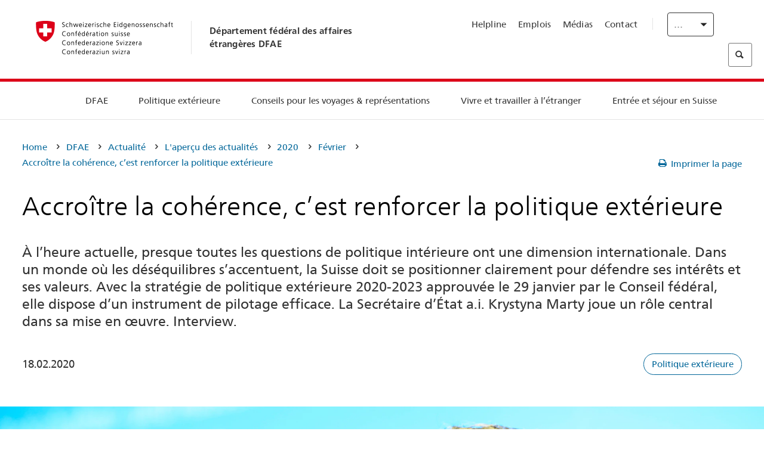

--- FILE ---
content_type: text/html;charset=utf-8
request_url: https://www.post2015.admin.ch/eda/fr/dfae/dfae/aktuell/newsuebersicht/2020/02/krystyna-marty.html
body_size: 63503
content:
<!DOCTYPE html>
<html lang="fr">
<head>
  <meta http-equiv="content-type" content="text/html; charset=UTF-8"/>
  <meta http-equiv="X-UA-Compatible" content="IE=edge"/>
  <title>Accroître la cohérence, c’est renforcer la politique extérieure</title>
  <meta name="viewport" content="user-scalable=no, width=device-width, initial-scale=1, maximum-scale=1"/>
  <meta http-equiv="cleartype" content="on"/>
  <meta name="msapplication-tap-highlight" content="no"/>
  
    <meta name="description" content="La Secrétaire d&#39;Etat du DFAE Kystyna Marty explique le contenu de la Stratégie de politique étrangère 2020-2023 du Conseil fédéral. Une stratégie commune renforce la cohérence de la politique étrangère."/>
    <meta property="og:description" content="La Secrétaire d&#39;Etat du DFAE Kystyna Marty explique le contenu de la Stratégie de politique étrangère 2020-2023 du Conseil fédéral. Une stratégie commune renforce la cohérence de la politique étrangère."/>
  
  <meta name="keywords" content="Politique ext&amp;eacute;rieure"/>
  <meta name="format-detection" content="telephone=no"/>
  
  
  <meta property="og:title" content="Accroître la cohérence, c’est renforcer la politique extérieure"/>
  <meta property="og:image" content="https://www.eda.admin.ch/content/dam/eda/img/Aktuell/news/2020/02/20200218-krystyna-marty-titel.jpg"/>
  <meta name="twitter:card" content="summary_large_image"/>
  <link rel="shortcut icon" href="/etc.clientlibs/eda/base/clientlibs/publish/resources/build/favicon.ico"/>
  
    
    


  
    
<link rel="stylesheet" href="/etc.clientlibs/eda/base/clientlibs/publish/newdesign.min.ACSHASH96a8e3f02083f5c9562f1de2e6cf5d4e.css" type="text/css">



  
    
<link rel="stylesheet" href="/etc.clientlibs/eda/base/clientlibs/publish/top.min.ACSHASH9d9e82985c1aba90802e9ecefed2751b.css" type="text/css">
<link rel="stylesheet" href="/etc.clientlibs/eda/base/clientlibs/publish/rtl.min.ACSHASH192830c6053ca12dc6ea673453e76347.css" type="text/css">
<link rel="stylesheet" href="/etc.clientlibs/eda/base/clientlibs/publish/countryentrypageprint.min.ACSHASHa0126a52bbae12e4ecd20a195735ce79.css" type="text/css">
<link rel="stylesheet" href="/etc.clientlibs/eda/base/clientlibs/publish/notyf.min.ACSHASH2d6fa6537d8d89d9d61ec57883b2b6a3.css" type="text/css">
<script src="/etc.clientlibs/eda/base/clientlibs/publish/top.min.ACSHASH659fbe003e1fd027236701d764852866.js"></script>
<script src="/etc.clientlibs/eda/base/clientlibs/publish/clientstorage.min.ACSHASH44bc68fa2d879b153dbf6129806c22d9.js"></script>
<script src="/etc.clientlibs/eda/base/clientlibs/publish/notyf.min.ACSHASH0dcc3830313bb72923d27ed6ac6362a5.js"></script>
<script src="/etc.clientlibs/eda/base/clientlibs/publish/shoppingcart.min.ACSHASH7cc0b7eaf7b658003c720914688048b0.js"></script>





                              <script>!function(a){var e="https://s.go-mpulse.net/boomerang/",t="addEventListener";if("False"=="True")a.BOOMR_config=a.BOOMR_config||{},a.BOOMR_config.PageParams=a.BOOMR_config.PageParams||{},a.BOOMR_config.PageParams.pci=!0,e="https://s2.go-mpulse.net/boomerang/";if(window.BOOMR_API_key="T8WB3-VWRBH-QC4WC-APK42-C76EL",function(){function n(e){a.BOOMR_onload=e&&e.timeStamp||(new Date).getTime()}if(!a.BOOMR||!a.BOOMR.version&&!a.BOOMR.snippetExecuted){a.BOOMR=a.BOOMR||{},a.BOOMR.snippetExecuted=!0;var i,_,o,r=document.createElement("iframe");if(a[t])a[t]("load",n,!1);else if(a.attachEvent)a.attachEvent("onload",n);r.src="javascript:void(0)",r.title="",r.role="presentation",(r.frameElement||r).style.cssText="width:0;height:0;border:0;display:none;",o=document.getElementsByTagName("script")[0],o.parentNode.insertBefore(r,o);try{_=r.contentWindow.document}catch(O){i=document.domain,r.src="javascript:var d=document.open();d.domain='"+i+"';void(0);",_=r.contentWindow.document}_.open()._l=function(){var a=this.createElement("script");if(i)this.domain=i;a.id="boomr-if-as",a.src=e+"T8WB3-VWRBH-QC4WC-APK42-C76EL",BOOMR_lstart=(new Date).getTime(),this.body.appendChild(a)},_.write("<bo"+'dy onload="document._l();">'),_.close()}}(),"".length>0)if(a&&"performance"in a&&a.performance&&"function"==typeof a.performance.setResourceTimingBufferSize)a.performance.setResourceTimingBufferSize();!function(){if(BOOMR=a.BOOMR||{},BOOMR.plugins=BOOMR.plugins||{},!BOOMR.plugins.AK){var e=""=="true"?1:0,t="",n="amlkrzyxykudo2lrzf3a-f-2e184bdfc-clientnsv4-s.akamaihd.net",i="false"=="true"?2:1,_={"ak.v":"39","ak.cp":"1219221","ak.ai":parseInt("395545",10),"ak.ol":"0","ak.cr":8,"ak.ipv":4,"ak.proto":"h2","ak.rid":"25b1eb90","ak.r":51208,"ak.a2":e,"ak.m":"dscb","ak.n":"essl","ak.bpcip":"3.22.168.0","ak.cport":58216,"ak.gh":"23.209.83.20","ak.quicv":"","ak.tlsv":"tls1.3","ak.0rtt":"","ak.0rtt.ed":"","ak.csrc":"-","ak.acc":"","ak.t":"1769064822","ak.ak":"hOBiQwZUYzCg5VSAfCLimQ==tM6VqbBo7hqZhXE+bQ5EnZFPZslJexmQDVnDlUcZ1W1R31TRTet7MOAPozgD77Vs++TwP25fQ7LIj0mn/vn/L2X2TKVoy6+uvDytGh8lwp+Ly1y3VQcSJfTGpwyOi/rMwJ4cYAR0LyJwdW35AfMoGoIw8z+j9m7WpGqOpdNyxKw/6F+d0AK+QdBfpT8uD7DGU/C4tvPWMCOFRnYjcI2YLvGZb51IRnCvh8jfLRjlAaEW705KIKGBAPBDstdHItTy63Zt7+bHlNXT9JoojR7gKHMoZaq8SimZ2F8vL7SrynKYTY/2aekbkck0h9fgHIpFmcCptddLBtgp+t0WGgfXkRek7JTO/pCax/LaaGY7ZYWeKUYqzwA3xTL0Kb9WPLuHdizHNyWXGHCIhds608TxuqqQ0je+j4seR5t2sIkUg78=","ak.pv":"110","ak.dpoabenc":"","ak.tf":i};if(""!==t)_["ak.ruds"]=t;var o={i:!1,av:function(e){var t="http.initiator";if(e&&(!e[t]||"spa_hard"===e[t]))_["ak.feo"]=void 0!==a.aFeoApplied?1:0,BOOMR.addVar(_)},rv:function(){var a=["ak.bpcip","ak.cport","ak.cr","ak.csrc","ak.gh","ak.ipv","ak.m","ak.n","ak.ol","ak.proto","ak.quicv","ak.tlsv","ak.0rtt","ak.0rtt.ed","ak.r","ak.acc","ak.t","ak.tf"];BOOMR.removeVar(a)}};BOOMR.plugins.AK={akVars:_,akDNSPreFetchDomain:n,init:function(){if(!o.i){var a=BOOMR.subscribe;a("before_beacon",o.av,null,null),a("onbeacon",o.rv,null,null),o.i=!0}return this},is_complete:function(){return!0}}}}()}(window);</script></head>
<body>
<div>
  
  
<div class="eda-header">
  <button class="eda-skip-link">Skip to main content</button>
  <div class="container mobile-menu">
    <div class="section mobile-top-header">
      <div class="mobile-top-header-content">
        <div class="eda-grid">
          <div class="eda-col phone-8">
            <div class="mobile-heading">
              <a href="/eda/fr/dfae.html">
                Département fédéral des affaires étrangères DFAE

              </a>
            </div>
          </div>
          <div class="eda-col phone-4">
  <div class="eda-form-select" data-props-type="redirect">
    <select data-value="" data-label="FR">
      <option value="/eda/de/home/das-eda/aktuell/newsuebersicht/2020/02/krystyna-marty.html">
        DE
      </option>
    
      <option value="#" selected>
        FR
      </option>
    
      <option value="/eda/it/dfae/dfae/aktuell/newsuebersicht/2020/02/krystyna-marty.html">
        IT
      </option>
    
      <option value="/eda/en/fdfa/fdfa/aktuell/newsuebersicht/2020/02/krystyna-marty.html">
        EN
      </option>
    </select>
  </div>
</div>
        </div>
      </div>
    </div>
    <div class="section mobile-nav-header">
      <div class="section eda-grid">
        <div class="eda-col phone-10 eda-mobile-logo">
          <a class="mobile-logo" href="/eda/fr/dfae.html">
            <img src="/etc.clientlibs/eda/base/clientlibs/publish/resources/build/assets/swiss.svg" alt="Logo DFAE"/>
            <span class="title">
              DFAE
            </span>
          </a>
        </div>
        <div class="eda-col phone-2 actionIcons actionIcons-menu">
          <span class="burger icon-burger"></span>
        </div>
        <div class="eda-col phone-2  actionIcons eda-mobile-search">
          <span class="eda-icon-search"></span>
          <div class="eda-search-box-container">
  <div class="eda-search-box">
    <form action="/content/eda/fr/home/suche.html" name="search" method="get" accept-charset="UTF-8" enctype="text/plain">
      <input type="hidden" name="_charset_" value="utf-8"/>
      <input type="text" name="searchquery" value=""/>
    </form>
  </div>
</div>
        </div>
      </div>
    </div>
  </div>
  <div class="eda-heading">
    <div class="eda-container component-container">
      <div class="eda-grid eda-header__reverse-grid desktop-10 default-10 tablet-12">
        <div class="eda-col eda-header__flex desktop-6 default-6 tablet-12">
          
            <a href="/eda/fr/dfae.html">
              <div class="logo">
                <img src="/etc.clientlibs/eda/base/clientlibs/publish/resources/build/assets/logo_ch_print.png" alt="Logo DFAE"/>
              </div>
            </a>
            <div class="heading">
              <a href="/eda/fr/dfae.html">
                Département fédéral des affaires étrangères DFAE

              </a>
            </div>
          
        </div>
        <div class="eda-col eda-header__links-search desktop-6 default-6 tablet-12">
          <div class="eda-header__right-top">
            
  <ul class="contact-menu">
    <li class="contact-menu-item">
      <a href="/eda/fr/dfae/dfae/kontakt/helpline-eda.html" data-norewrite="true">Helpline</a>
    </li>
<li class="contact-menu-item">
      <a href="/eda/fr/dfae/dfae/travailler-dfae.html" data-norewrite="true">Emplois</a>
    </li>
<li class="contact-menu-item">
      <a href="/eda/fr/dfae/dfae/aktuell/news/medienschaffende.html" data-norewrite="true">Médias</a>
    </li>
<li class="contact-menu-item">
      <a href="/eda/fr/dfae/dfae/kontakt.html" data-norewrite="true">Contact</a>
    </li>

    <li class="contact-menu-item separator"></li>
  </ul>

            
  <div class="eda-language-select">
    <div class="eda-form-select" data-props-type="redirect">
      <select data-value="" data-label="Français">
        <option value="/eda/de/home/das-eda/aktuell/newsuebersicht/2020/02/krystyna-marty.html">
          Deutsch
        </option>
      
        <option value="#" selected>
          Français
        </option>
      
        <option value="/eda/it/dfae/dfae/aktuell/newsuebersicht/2020/02/krystyna-marty.html">
          Italiano
        </option>
      
        <option value="/eda/en/fdfa/fdfa/aktuell/newsuebersicht/2020/02/krystyna-marty.html">
          English
        </option>
      </select>
    </div>
  </div>

          </div>
          
  <div class="eda-search-box">
    <form action="/content/eda/fr/home/suche.html" name="search" method="get" accept-charset="UTF-8" enctype="text/plain">
      <input type="hidden" name="_charset_" value="utf-8"/>
      <input type="text" name="searchquery" value=""/>
    </form>
  </div>

        </div>
      </div>
    </div>
  </div>
  
    
  <div class="eda-grid desktop-10 default-10">
    <div class="eda-navigation-new">
      <div class="eda-container component-container">
        <div class="layout-overlay"></div>
        <nav>
          <ul>
            <li class="item main-item mobile-header">
              Home
            </li>
            <li class="item main-item">
              
                <i class="edaicon edaicon-caret-right"></i>
                <a href="#">DFAE</a>
                
  <div class="wrapper">
    <div class="inner-wrapper">
      <button class="edaicon edaicon-close" aria-label="Close Button for Navigation Layer"></button>
      <ul>
        <li class="mobile-back">
          <button data-norewrite="true">
            <i class="edaicon edaicon-caret-left"></i>
            Retour
          </button>
        </li>
        <li class="item parent-item">
          
        </li>
        <li class="item ">
          
            <button data-norewrite="true">
              <i class="edaicon edaicon-caret-right"></i>
              Actualité 
            </button>
            
  <div class="wrapper">
    <div class="inner-wrapper">
      <button class="edaicon edaicon-close" aria-label="Close Button for Navigation Layer"></button>
      <ul>
        <li class="mobile-back">
          <button data-norewrite="true">
            <i class="edaicon edaicon-caret-left"></i>
            Retour
          </button>
        </li>
        <li class="item parent-item">
          <a href="/eda/fr/dfae/dfae/aktuell.html" data-norewrite="true">
            <span class="visually-hidden">eda.base.components.navigation.header.overviewPage</span>
            Actualité 
          </a>
        </li>
        <li class="item ">
          
            <button data-norewrite="true">
              <i class="edaicon edaicon-caret-right"></i>
              L&#39;aperçu des actualités
            </button>
            
  <div class="wrapper">
    <div class="inner-wrapper">
      <button class="edaicon edaicon-close" aria-label="Close Button for Navigation Layer"></button>
      <ul>
        <li class="mobile-back">
          <button data-norewrite="true">
            <i class="edaicon edaicon-caret-left"></i>
            Retour
          </button>
        </li>
        <li class="item parent-item">
          <a href="/eda/fr/dfae/dfae/aktuell/newsuebersicht.html" data-norewrite="true">
            <span class="visually-hidden">eda.base.components.navigation.header.overviewPage</span>
            L&#39;aperçu des actualités
          </a>
        </li>
        <li class="item ">
          
            <button data-norewrite="true">
              <i class="edaicon edaicon-caret-right"></i>
              Fils d&#39;actualité
            </button>
            
  <div class="wrapper">
    <div class="inner-wrapper">
      <button class="edaicon edaicon-close" aria-label="Close Button for Navigation Layer"></button>
      <ul>
        <li class="mobile-back">
          <button data-norewrite="true">
            <i class="edaicon edaicon-caret-left"></i>
            Retour
          </button>
        </li>
        <li class="item parent-item">
          
        </li>
        <li class="item ">
          
          
          <a href="/eda/fr/dfae/dfae/aktuell/newsuebersicht/newsticker/europa.html" data-norewrite="true">
            <span class="visually-hidden">eda.base.components.navigation.header.detailPage</span>
            Résultat de la consultation – Une large majorité est favorable au paquet Suisse-UE
          </a>
        </li>
<li class="item ">
          
          
          <a href="/eda/fr/dfae/dfae/aktuell/newsuebersicht/newsticker/osze-vorsitz-2026.html" data-norewrite="true">
            <span class="visually-hidden">eda.base.components.navigation.header.detailPage</span>
            La Suisse assume la présidence de l’OSCE en 2026
          </a>
        </li>
<li class="item ">
          
          
          <a href="/eda/fr/dfae/dfae/aktuell/newsuebersicht/newsticker/naher-osten.html" data-norewrite="true">
            <span class="visually-hidden">eda.base.components.navigation.header.detailPage</span>
            Situation au Proche-Orient
          </a>
        </li>
<li class="item ">
          
          
          <a href="/eda/fr/dfae/dfae/aktuell/newsuebersicht/newsticker/sudan.html" data-norewrite="true">
            <span class="visually-hidden">eda.base.components.navigation.header.detailPage</span>
            Soudan: une catastrophe humanitaire d’origine humaine
          </a>
        </li>
<li class="item ">
          
          
          <a href="/eda/fr/dfae/dfae/aktuell/newsuebersicht/newsticker/ukraine.html" data-norewrite="true">
            <span class="visually-hidden">eda.base.components.navigation.header.detailPage</span>
            Ukraine : réunion de haut niveau à Genève
          </a>
        </li>
<li class="item ">
          
          
          <a href="/eda/fr/dfae/dfae/aktuell/newsuebersicht/newsticker/crans-montana.html" data-norewrite="true">
            <span class="visually-hidden">eda.base.components.navigation.header.detailPage</span>
            Tragédie à Crans-Montana
          </a>
        </li>

        
  <ul class="mobile-contact-menu" aria-hidden="true" role="presentation">
    <li class="mobile-contact-menu-item">
      <a href="/eda/fr/dfae/dfae/kontakt/helpline-eda.html" data-norewrite="true">Helpline</a>
    </li>
<li class="mobile-contact-menu-item">
      <a href="/eda/fr/dfae/dfae/travailler-dfae.html" data-norewrite="true">Emplois</a>
    </li>
<li class="mobile-contact-menu-item">
      <a href="/eda/fr/dfae/dfae/aktuell/news/medienschaffende.html" data-norewrite="true">Médias</a>
    </li>
<li class="mobile-contact-menu-item">
      <a href="/eda/fr/dfae/dfae/kontakt.html" data-norewrite="true">Contact</a>
    </li>

  </ul>

      </ul>
    </div>
  </div>


          
          
          
        </li>
<li class="item ">
          
            <button data-norewrite="true">
              <i class="edaicon edaicon-caret-right"></i>
              2025
            </button>
            
  <div class="wrapper">
    <div class="inner-wrapper">
      <button class="edaicon edaicon-close" aria-label="Close Button for Navigation Layer"></button>
      <ul>
        <li class="mobile-back">
          <button data-norewrite="true">
            <i class="edaicon edaicon-caret-left"></i>
            Retour
          </button>
        </li>
        <li class="item parent-item">
          
        </li>
        <li class="item ">
          
            <button data-norewrite="true">
              <i class="edaicon edaicon-caret-right"></i>
              Janvier
            </button>
            
  <div class="wrapper">
    <div class="inner-wrapper">
      <button class="edaicon edaicon-close" aria-label="Close Button for Navigation Layer"></button>
      <ul>
        <li class="mobile-back">
          <button data-norewrite="true">
            <i class="edaicon edaicon-caret-left"></i>
            Retour
          </button>
        </li>
        <li class="item parent-item">
          
        </li>
        <li class="item ">
          
          
          <a href="/eda/fr/dfae/dfae/aktuell/newsuebersicht/2025/01/ic-forum-2025.html" data-norewrite="true">
            <span class="visually-hidden">eda.base.components.navigation.header.detailPage</span>
            IC Forum 2025: une croissance économique porteuse de transformation
          </a>
        </li>
<li class="item ">
          
          
          <a href="/eda/fr/dfae/dfae/aktuell/newsuebersicht/2025/01/ic-forum-2025-innovative-entwicklungszusammenarbeit.html" data-norewrite="true">
            <span class="visually-hidden">eda.base.components.navigation.header.detailPage</span>
            Innovation dans la coopération au développement
          </a>
        </li>

        
  <ul class="mobile-contact-menu" aria-hidden="true" role="presentation">
    <li class="mobile-contact-menu-item">
      <a href="/eda/fr/dfae/dfae/kontakt/helpline-eda.html" data-norewrite="true">Helpline</a>
    </li>
<li class="mobile-contact-menu-item">
      <a href="/eda/fr/dfae/dfae/travailler-dfae.html" data-norewrite="true">Emplois</a>
    </li>
<li class="mobile-contact-menu-item">
      <a href="/eda/fr/dfae/dfae/aktuell/news/medienschaffende.html" data-norewrite="true">Médias</a>
    </li>
<li class="mobile-contact-menu-item">
      <a href="/eda/fr/dfae/dfae/kontakt.html" data-norewrite="true">Contact</a>
    </li>

  </ul>

      </ul>
    </div>
  </div>


          
          
          
        </li>
<li class="item ">
          
            <button data-norewrite="true">
              <i class="edaicon edaicon-caret-right"></i>
              Février
            </button>
            
  <div class="wrapper">
    <div class="inner-wrapper">
      <button class="edaicon edaicon-close" aria-label="Close Button for Navigation Layer"></button>
      <ul>
        <li class="mobile-back">
          <button data-norewrite="true">
            <i class="edaicon edaicon-caret-left"></i>
            Retour
          </button>
        </li>
        <li class="item parent-item">
          
        </li>
        <li class="item ">
          
          
          <a href="/eda/fr/dfae/dfae/aktuell/newsuebersicht/2025/02/road-to-belem.html" data-norewrite="true">
            <span class="visually-hidden">eda.base.components.navigation.header.detailPage</span>
            Road to Belém: l’héritage d’Emílio Goeldi salué au Brésil
          </a>
        </li>
<li class="item ">
          
          
          <a href="/eda/fr/dfae/dfae/aktuell/newsuebersicht/2025/02/die-schweiz-ermoeglicht-ein-historisches-abkommen-ueber-die-entschaedigung-von-bippa-landwirten-in-simbabwe.html" data-norewrite="true">
            <span class="visually-hidden">eda.base.components.navigation.header.detailPage</span>
            La Suisse facilite un accord historique sur la compensation des fermiers BIPPA
          </a>
        </li>
<li class="item ">
          
          
          <a href="/eda/fr/dfae/dfae/aktuell/newsuebersicht/2025/02/innovationen-aus-dem-internationalen-Genf-fuer-UNO-Friedensfoerderung.html" data-norewrite="true">
            <span class="visually-hidden">eda.base.components.navigation.header.detailPage</span>
            Des innovations de la Genève internationale pour la promotion de la paix par l&#39;ONU
          </a>
        </li>
<li class="item ">
          
          
          <a href="/eda/fr/dfae/dfae/aktuell/newsuebersicht/2025/02/fuenfte-ausgabe-emna-rumantscha-in-rumaenien.html" data-norewrite="true">
            <span class="visually-hidden">eda.base.components.navigation.header.detailPage</span>
            Pour sa 5ème édition, l’Emna rumantscha célébrée en Roumanie
          </a>
        </li>
<li class="item ">
          
          
          <a href="/eda/fr/dfae/dfae/aktuell/newsuebersicht/2025/02/ic-forum-2025-wissenschaft.html" data-norewrite="true">
            <span class="visually-hidden">eda.base.components.navigation.header.detailPage</span>
            De la recherche scientifique à l’action dans la coopération internationale
          </a>
        </li>

        
  <ul class="mobile-contact-menu" aria-hidden="true" role="presentation">
    <li class="mobile-contact-menu-item">
      <a href="/eda/fr/dfae/dfae/kontakt/helpline-eda.html" data-norewrite="true">Helpline</a>
    </li>
<li class="mobile-contact-menu-item">
      <a href="/eda/fr/dfae/dfae/travailler-dfae.html" data-norewrite="true">Emplois</a>
    </li>
<li class="mobile-contact-menu-item">
      <a href="/eda/fr/dfae/dfae/aktuell/news/medienschaffende.html" data-norewrite="true">Médias</a>
    </li>
<li class="mobile-contact-menu-item">
      <a href="/eda/fr/dfae/dfae/kontakt.html" data-norewrite="true">Contact</a>
    </li>

  </ul>

      </ul>
    </div>
  </div>


          
          
          
        </li>

        
  <ul class="mobile-contact-menu" aria-hidden="true" role="presentation">
    <li class="mobile-contact-menu-item">
      <a href="/eda/fr/dfae/dfae/kontakt/helpline-eda.html" data-norewrite="true">Helpline</a>
    </li>
<li class="mobile-contact-menu-item">
      <a href="/eda/fr/dfae/dfae/travailler-dfae.html" data-norewrite="true">Emplois</a>
    </li>
<li class="mobile-contact-menu-item">
      <a href="/eda/fr/dfae/dfae/aktuell/news/medienschaffende.html" data-norewrite="true">Médias</a>
    </li>
<li class="mobile-contact-menu-item">
      <a href="/eda/fr/dfae/dfae/kontakt.html" data-norewrite="true">Contact</a>
    </li>

  </ul>

      </ul>
    </div>
  </div>


          
          
          
        </li>
<li class="item ">
          
            <button data-norewrite="true">
              <i class="edaicon edaicon-caret-right"></i>
              2023
            </button>
            
  <div class="wrapper">
    <div class="inner-wrapper">
      <button class="edaicon edaicon-close" aria-label="Close Button for Navigation Layer"></button>
      <ul>
        <li class="mobile-back">
          <button data-norewrite="true">
            <i class="edaicon edaicon-caret-left"></i>
            Retour
          </button>
        </li>
        <li class="item parent-item">
          
        </li>
        <li class="item ">
          
          
          <a href="/eda/fr/dfae/dfae/aktuell/newsuebersicht/2023/uno-sicherheitsrat.html" data-norewrite="true">
            <span class="visually-hidden">eda.base.components.navigation.header.detailPage</span>
            Le mandat de la Suisse au Conseil de sécurité de l’ONU
          </a>
        </li>
<li class="item ">
          
            <button data-norewrite="true">
              <i class="edaicon edaicon-caret-right"></i>
              Février
            </button>
            
  <div class="wrapper">
    <div class="inner-wrapper">
      <button class="edaicon edaicon-close" aria-label="Close Button for Navigation Layer"></button>
      <ul>
        <li class="mobile-back">
          <button data-norewrite="true">
            <i class="edaicon edaicon-caret-left"></i>
            Retour
          </button>
        </li>
        <li class="item parent-item">
          
        </li>
        <li class="item ">
          
          
          <a href="/eda/fr/dfae/dfae/aktuell/newsuebersicht/2023/02/schweiz-unowas-partnerschaft.html" data-norewrite="true">
            <span class="visually-hidden">eda.base.components.navigation.header.detailPage</span>
            La Suisse et le Bureau des Nations Unies pour l’Afrique de l’Ouest et le Sahel: un partenariat gagnant
          </a>
        </li>
<li class="item ">
          
          
          <a href="/eda/fr/dfae/dfae/aktuell/newsuebersicht/2023/02/un-security-council-childern-armed-conflict.html" data-norewrite="true">
            <span class="visually-hidden">eda.base.components.navigation.header.detailPage</span>
            Quand la guerre supplante l’école
          </a>
        </li>
<li class="item ">
          
          
          <a href="/eda/fr/dfae/dfae/aktuell/newsuebersicht/2023/02/lancierung-suedostasien-strategie.html" data-norewrite="true">
            <span class="visually-hidden">eda.base.components.navigation.header.detailPage</span>
            Le Conseil fédéral lance sa stratégie dédiée à l’Asie du Sud-Est
          </a>
        </li>
<li class="item ">
          
          
          <a href="/eda/fr/dfae/dfae/aktuell/newsuebersicht/2023/02/ic-forum.html" data-norewrite="true">
            <span class="visually-hidden">eda.base.components.navigation.header.detailPage</span>
            «La raison d&#39;être de l’IC Forum: penser et agir»
          </a>
        </li>
<li class="item ">
          
          
          <a href="/eda/fr/dfae/dfae/aktuell/newsuebersicht/2023/02/emna-rumantscha-2023.html" data-norewrite="true">
            <span class="visually-hidden">eda.base.components.navigation.header.detailPage</span>
             La cuisine grisonne à l’honneur de la troisième édition de l’Emna rumantscha 
          </a>
        </li>
<li class="item ">
          
          
          <a href="/eda/fr/dfae/dfae/aktuell/newsuebersicht/2023/02/emna-rumantscha-2023-rm.html" data-norewrite="true">
            <span class="visually-hidden">eda.base.components.navigation.header.detailPage</span>
            Culinarica grischuna per l&#39;avertura da la terza Emna rumantscha
          </a>
        </li>

        
  <ul class="mobile-contact-menu" aria-hidden="true" role="presentation">
    <li class="mobile-contact-menu-item">
      <a href="/eda/fr/dfae/dfae/kontakt/helpline-eda.html" data-norewrite="true">Helpline</a>
    </li>
<li class="mobile-contact-menu-item">
      <a href="/eda/fr/dfae/dfae/travailler-dfae.html" data-norewrite="true">Emplois</a>
    </li>
<li class="mobile-contact-menu-item">
      <a href="/eda/fr/dfae/dfae/aktuell/news/medienschaffende.html" data-norewrite="true">Médias</a>
    </li>
<li class="mobile-contact-menu-item">
      <a href="/eda/fr/dfae/dfae/kontakt.html" data-norewrite="true">Contact</a>
    </li>

  </ul>

      </ul>
    </div>
  </div>


          
          
          
        </li>
<li class="item ">
          
            <button data-norewrite="true">
              <i class="edaicon edaicon-caret-right"></i>
              Mars
            </button>
            
  <div class="wrapper">
    <div class="inner-wrapper">
      <button class="edaicon edaicon-close" aria-label="Close Button for Navigation Layer"></button>
      <ul>
        <li class="mobile-back">
          <button data-norewrite="true">
            <i class="edaicon edaicon-caret-left"></i>
            Retour
          </button>
        </li>
        <li class="item parent-item">
          
        </li>
        <li class="item ">
          
          
          <a href="/eda/fr/dfae/dfae/aktuell/newsuebersicht/2023/03/tag-der-frauen.html" data-norewrite="true">
            <span class="visually-hidden">eda.base.components.navigation.header.detailPage</span>
            Femmes dans la diplomatie en Suisse: des pionnières à la première Secrétaire d’Etat
          </a>
        </li>
<li class="item ">
          
          
          <a href="/eda/fr/dfae/dfae/aktuell/newsuebersicht/2023/03/uno-mission-frieden-suedsudan.html" data-norewrite="true">
            <span class="visually-hidden">eda.base.components.navigation.header.detailPage</span>
            Une paix fragile au Soudan du Sud
          </a>
        </li>
<li class="item ">
          
          
          <a href="/eda/fr/dfae/dfae/aktuell/newsuebersicht/2023/03/un-wasserkonferenz.html" data-norewrite="true">
            <span class="visually-hidden">eda.base.components.navigation.header.detailPage</span>
            La Suisse participe à la Conférence des Nations Unies sur l’eau
          </a>
        </li>
<li class="item ">
          
          
          <a href="/eda/fr/dfae/dfae/aktuell/newsuebersicht/2023/03/interview-mirko-giulietti.html" data-norewrite="true">
            <span class="visually-hidden">eda.base.components.navigation.header.detailPage</span>
            «Nous étions déjà fortement impliqués dans les processus de paix en Colombie»
          </a>
        </li>
<li class="item ">
          
          
          <a href="/eda/fr/dfae/dfae/aktuell/newsuebersicht/2023/03/jahrestag-butscha.html" data-norewrite="true">
            <span class="visually-hidden">eda.base.components.navigation.header.detailPage</span>
            La Suisse s’engage pour la protection des populations civiles dans les conflits armés
          </a>
        </li>

        
  <ul class="mobile-contact-menu" aria-hidden="true" role="presentation">
    <li class="mobile-contact-menu-item">
      <a href="/eda/fr/dfae/dfae/kontakt/helpline-eda.html" data-norewrite="true">Helpline</a>
    </li>
<li class="mobile-contact-menu-item">
      <a href="/eda/fr/dfae/dfae/travailler-dfae.html" data-norewrite="true">Emplois</a>
    </li>
<li class="mobile-contact-menu-item">
      <a href="/eda/fr/dfae/dfae/aktuell/news/medienschaffende.html" data-norewrite="true">Médias</a>
    </li>
<li class="mobile-contact-menu-item">
      <a href="/eda/fr/dfae/dfae/kontakt.html" data-norewrite="true">Contact</a>
    </li>

  </ul>

      </ul>
    </div>
  </div>


          
          
          
        </li>
<li class="item ">
          
            <button data-norewrite="true">
              <i class="edaicon edaicon-caret-right"></i>
              Avril
            </button>
            
  <div class="wrapper">
    <div class="inner-wrapper">
      <button class="edaicon edaicon-close" aria-label="Close Button for Navigation Layer"></button>
      <ul>
        <li class="mobile-back">
          <button data-norewrite="true">
            <i class="edaicon edaicon-caret-left"></i>
            Retour
          </button>
        </li>
        <li class="item parent-item">
          
        </li>
        <li class="item ">
          
          
          <a href="/eda/fr/dfae/dfae/aktuell/newsuebersicht/2023/04/jahresbericht-2022-minenraeumung.html" data-norewrite="true">
            <span class="visually-hidden">eda.base.components.navigation.header.detailPage</span>
            L’engagement de la Suisse dans la lutte antimines en 2022
          </a>
        </li>
<li class="item ">
          
          
          <a href="/eda/fr/dfae/dfae/aktuell/newsuebersicht/2023/04/aktionsplan-minenraeumung.html" data-norewrite="true">
            <span class="visually-hidden">eda.base.components.navigation.header.detailPage</span>
            Plan d’action de la lutte antimines 2023–2026
          </a>
        </li>
<li class="item ">
          
          
          <a href="/eda/fr/dfae/dfae/aktuell/newsuebersicht/2023/04/national-peace-accords.html" data-norewrite="true">
            <span class="visually-hidden">eda.base.components.navigation.header.detailPage</span>
            Les accords de paix nationaux: la Suisse soutient des élections pacifiques au Nigéria
          </a>
        </li>
<li class="item ">
          
          
          <a href="/eda/fr/dfae/dfae/aktuell/newsuebersicht/2023/04/auslandschweizerstatistik.html" data-norewrite="true">
            <span class="visually-hidden">eda.base.components.navigation.header.detailPage</span>
            Le seuil de 800&#39;000 Suisses résidant à l’étranger franchi, révèle l’OFS
          </a>
        </li>
<li class="item ">
          
          
          <a href="/eda/fr/dfae/dfae/aktuell/newsuebersicht/2023/04/vorsitz-schweiz-uno-sicherheitsrat.html" data-norewrite="true">
            <span class="visually-hidden">eda.base.components.navigation.header.detailPage</span>
            Présidence suisse du Conseil de sécurité de l’ONU
          </a>
        </li>
<li class="item ">
          
          
          <a href="/eda/fr/dfae/dfae/aktuell/newsuebersicht/2023/04/sudan-sicherheitslage.html" data-norewrite="true">
            <span class="visually-hidden">eda.base.components.navigation.header.detailPage</span>
            Combats au Soudan: le DFAE ferme l&#39;ambassade et évacue le personnel transférable 
          </a>
        </li>

        
  <ul class="mobile-contact-menu" aria-hidden="true" role="presentation">
    <li class="mobile-contact-menu-item">
      <a href="/eda/fr/dfae/dfae/kontakt/helpline-eda.html" data-norewrite="true">Helpline</a>
    </li>
<li class="mobile-contact-menu-item">
      <a href="/eda/fr/dfae/dfae/travailler-dfae.html" data-norewrite="true">Emplois</a>
    </li>
<li class="mobile-contact-menu-item">
      <a href="/eda/fr/dfae/dfae/aktuell/news/medienschaffende.html" data-norewrite="true">Médias</a>
    </li>
<li class="mobile-contact-menu-item">
      <a href="/eda/fr/dfae/dfae/kontakt.html" data-norewrite="true">Contact</a>
    </li>

  </ul>

      </ul>
    </div>
  </div>


          
          
          
        </li>
<li class="item ">
          
            <button data-norewrite="true">
              <i class="edaicon edaicon-caret-right"></i>
              Mai
            </button>
            
  <div class="wrapper">
    <div class="inner-wrapper">
      <button class="edaicon edaicon-close" aria-label="Close Button for Navigation Layer"></button>
      <ul>
        <li class="mobile-back">
          <button data-norewrite="true">
            <i class="edaicon edaicon-caret-left"></i>
            Retour
          </button>
        </li>
        <li class="item parent-item">
          
        </li>
        <li class="item ">
          
          
          <a href="/eda/fr/dfae/dfae/aktuell/newsuebersicht/2023/05/internationaler-tag-der-pressefreiheit.html" data-norewrite="true">
            <span class="visually-hidden">eda.base.components.navigation.header.detailPage</span>
            Liberté d’expression: moteur pour tous les droits de l’homme
          </a>
        </li>
<li class="item ">
          
          
          <a href="/eda/fr/dfae/dfae/aktuell/newsuebersicht/2023/05/security-council-report.html" data-norewrite="true">
            <span class="visually-hidden">eda.base.components.navigation.header.detailPage</span>
            129 États s&#39;engagent à agir de manière responsable en cas de crimes de guerre
          </a>
        </li>
<li class="item ">
          
          
          <a href="/eda/fr/dfae/dfae/aktuell/newsuebersicht/2023/05/protection-of-civilians.html" data-norewrite="true">
            <span class="visually-hidden">eda.base.components.navigation.header.detailPage</span>
            La protection des civils est à l&#39;honneur cette semaine à l&#39;ONU à New York
          </a>
        </li>
<li class="item ">
          
          
          <a href="/eda/fr/dfae/dfae/aktuell/newsuebersicht/2023/05/concours-2023-IZA.html" data-norewrite="true">
            <span class="visually-hidden">eda.base.components.navigation.header.detailPage</span>
            Carrière dans la coopération internationale: que signifie travailler sur le terrain? 
          </a>
        </li>

        
  <ul class="mobile-contact-menu" aria-hidden="true" role="presentation">
    <li class="mobile-contact-menu-item">
      <a href="/eda/fr/dfae/dfae/kontakt/helpline-eda.html" data-norewrite="true">Helpline</a>
    </li>
<li class="mobile-contact-menu-item">
      <a href="/eda/fr/dfae/dfae/travailler-dfae.html" data-norewrite="true">Emplois</a>
    </li>
<li class="mobile-contact-menu-item">
      <a href="/eda/fr/dfae/dfae/aktuell/news/medienschaffende.html" data-norewrite="true">Médias</a>
    </li>
<li class="mobile-contact-menu-item">
      <a href="/eda/fr/dfae/dfae/kontakt.html" data-norewrite="true">Contact</a>
    </li>

  </ul>

      </ul>
    </div>
  </div>


          
          
          
        </li>
<li class="item ">
          
            <button data-norewrite="true">
              <i class="edaicon edaicon-caret-right"></i>
              Juin
            </button>
            
  <div class="wrapper">
    <div class="inner-wrapper">
      <button class="edaicon edaicon-close" aria-label="Close Button for Navigation Layer"></button>
      <ul>
        <li class="mobile-back">
          <button data-norewrite="true">
            <i class="edaicon edaicon-caret-left"></i>
            Retour
          </button>
        </li>
        <li class="item parent-item">
          
        </li>
        <li class="item ">
          
          
          <a href="/eda/fr/dfae/dfae/aktuell/newsuebersicht/2023/06/maritime-strategie.html" data-norewrite="true">
            <span class="visually-hidden">eda.base.components.navigation.header.detailPage</span>
            Pourquoi une Stratégie maritime pour la Suisse?
          </a>
        </li>
<li class="item ">
          
          
          <a href="/eda/fr/dfae/dfae/aktuell/newsuebersicht/2023/06/bilanz-ch-vorsitz-unsr.html" data-norewrite="true">
            <span class="visually-hidden">eda.base.components.navigation.header.detailPage</span>
            Rétrospective de la première présidence suisse du Conseil de sécurité de l’ONU
          </a>
        </li>
<li class="item ">
          
          
          <a href="/eda/fr/dfae/dfae/aktuell/newsuebersicht/2023/06/interview-hansjoerg-eberle.html" data-norewrite="true">
            <span class="visually-hidden">eda.base.components.navigation.header.detailPage</span>
            «Nous avons triplé nos effectifs en Ukraine depuis 2015»
          </a>
        </li>
<li class="item ">
          
          
          <a href="/eda/fr/dfae/dfae/aktuell/newsuebersicht/2023/06/interview-stefano-toscano.html" data-norewrite="true">
            <span class="visually-hidden">eda.base.components.navigation.header.detailPage</span>
            «60 millions de personnes vivent au quotidien sous la menace d’engins explosifs»
          </a>
        </li>
<li class="item ">
          
          
          <a href="/eda/fr/dfae/dfae/aktuell/newsuebersicht/2023/06/humanitaere-minenraeumung.html" data-norewrite="true">
            <span class="visually-hidden">eda.base.components.navigation.header.detailPage</span>
            Traditions et principes du déminage humanitaire en Suisse
          </a>
        </li>
<li class="item ">
          
          
          <a href="/eda/fr/dfae/dfae/aktuell/newsuebersicht/2023/06/staatssekretaer-alexandre-fasel.html" data-norewrite="true">
            <span class="visually-hidden">eda.base.components.navigation.header.detailPage</span>
            Le diplomate de haut rang Alexandre Fasel est nommé secrétaire d’État du DFAE
          </a>
        </li>

        
  <ul class="mobile-contact-menu" aria-hidden="true" role="presentation">
    <li class="mobile-contact-menu-item">
      <a href="/eda/fr/dfae/dfae/kontakt/helpline-eda.html" data-norewrite="true">Helpline</a>
    </li>
<li class="mobile-contact-menu-item">
      <a href="/eda/fr/dfae/dfae/travailler-dfae.html" data-norewrite="true">Emplois</a>
    </li>
<li class="mobile-contact-menu-item">
      <a href="/eda/fr/dfae/dfae/aktuell/news/medienschaffende.html" data-norewrite="true">Médias</a>
    </li>
<li class="mobile-contact-menu-item">
      <a href="/eda/fr/dfae/dfae/kontakt.html" data-norewrite="true">Contact</a>
    </li>

  </ul>

      </ul>
    </div>
  </div>


          
          
          
        </li>
<li class="item ">
          
            <button data-norewrite="true">
              <i class="edaicon edaicon-caret-right"></i>
              Juillet
            </button>
            
  <div class="wrapper">
    <div class="inner-wrapper">
      <button class="edaicon edaicon-close" aria-label="Close Button for Navigation Layer"></button>
      <ul>
        <li class="mobile-back">
          <button data-norewrite="true">
            <i class="edaicon edaicon-caret-left"></i>
            Retour
          </button>
        </li>
        <li class="item parent-item">
          
        </li>
        <li class="item ">
          
          
          <a href="/eda/fr/dfae/dfae/aktuell/newsuebersicht/2023/07/dialog-menschenrechte-china.html" data-norewrite="true">
            <span class="visually-hidden">eda.base.components.navigation.header.detailPage</span>
            Dialogue sur les droits de l’homme avec la Chine: les instruments de la diplomatie suisse
          </a>
        </li>
<li class="item ">
          
          
          <a href="/eda/fr/dfae/dfae/aktuell/newsuebersicht/2023/07/interview-felix-baumann.html" data-norewrite="true">
            <span class="visually-hidden">eda.base.components.navigation.header.detailPage</span>
            «La mise en œuvre des projets en soutien à l’Ukraine sera une priorité pour mon équipe et moi»
          </a>
        </li>
<li class="item ">
          
          
          <a href="/eda/fr/dfae/dfae/aktuell/newsuebersicht/2023/07/zweite-halbzeit-agenda2030.html" data-norewrite="true">
            <span class="visually-hidden">eda.base.components.navigation.header.detailPage</span>
            Bilan à mi-parcours: «Nous devons accélérer la mise en œuvre de l’Agenda 2030»
          </a>
        </li>
<li class="item ">
          
          
          <a href="/eda/fr/dfae/dfae/aktuell/newsuebersicht/2023/07/waldbraende-rhodos.html" data-norewrite="true">
            <span class="visually-hidden">eda.base.components.navigation.header.detailPage</span>
            Incendies de forêt à Rhodes – Informations du DFAE
          </a>
        </li>

        
  <ul class="mobile-contact-menu" aria-hidden="true" role="presentation">
    <li class="mobile-contact-menu-item">
      <a href="/eda/fr/dfae/dfae/kontakt/helpline-eda.html" data-norewrite="true">Helpline</a>
    </li>
<li class="mobile-contact-menu-item">
      <a href="/eda/fr/dfae/dfae/travailler-dfae.html" data-norewrite="true">Emplois</a>
    </li>
<li class="mobile-contact-menu-item">
      <a href="/eda/fr/dfae/dfae/aktuell/news/medienschaffende.html" data-norewrite="true">Médias</a>
    </li>
<li class="mobile-contact-menu-item">
      <a href="/eda/fr/dfae/dfae/kontakt.html" data-norewrite="true">Contact</a>
    </li>

  </ul>

      </ul>
    </div>
  </div>


          
          
          
        </li>
<li class="item ">
          
            <button data-norewrite="true">
              <i class="edaicon edaicon-caret-right"></i>
              Août
            </button>
            
  <div class="wrapper">
    <div class="inner-wrapper">
      <button class="edaicon edaicon-close" aria-label="Close Button for Navigation Layer"></button>
      <ul>
        <li class="mobile-back">
          <button data-norewrite="true">
            <i class="edaicon edaicon-caret-left"></i>
            Retour
          </button>
        </li>
        <li class="item parent-item">
          
        </li>
        <li class="item ">
          
          
          <a href="/eda/fr/dfae/dfae/aktuell/newsuebersicht/2023/08/national-day.html" data-norewrite="true">
            <span class="visually-hidden">eda.base.components.navigation.header.detailPage</span>
            Cinquième suisse: le chef du DFAE célèbre la Fête nationale avec la communauté des Suisses de l’étranger
          </a>
        </li>
<li class="item ">
          
          
          <a href="/eda/fr/dfae/dfae/aktuell/newsuebersicht/2023/08/niger.html" data-norewrite="true">
            <span class="visually-hidden">eda.base.components.navigation.header.detailPage</span>
            Le DFAE suit de près la situation au Niger
          </a>
        </li>
<li class="item ">
          
          
          <a href="/eda/fr/dfae/dfae/aktuell/newsuebersicht/2023/08/botschafterkonferenz.html" data-norewrite="true">
            <span class="visually-hidden">eda.base.components.navigation.header.detailPage</span>
            Représentants de la Suisse dans le monde réunis à Berne pour réseauter
          </a>
        </li>

        
  <ul class="mobile-contact-menu" aria-hidden="true" role="presentation">
    <li class="mobile-contact-menu-item">
      <a href="/eda/fr/dfae/dfae/kontakt/helpline-eda.html" data-norewrite="true">Helpline</a>
    </li>
<li class="mobile-contact-menu-item">
      <a href="/eda/fr/dfae/dfae/travailler-dfae.html" data-norewrite="true">Emplois</a>
    </li>
<li class="mobile-contact-menu-item">
      <a href="/eda/fr/dfae/dfae/aktuell/news/medienschaffende.html" data-norewrite="true">Médias</a>
    </li>
<li class="mobile-contact-menu-item">
      <a href="/eda/fr/dfae/dfae/kontakt.html" data-norewrite="true">Contact</a>
    </li>

  </ul>

      </ul>
    </div>
  </div>


          
          
          
        </li>
<li class="item ">
          
            <button data-norewrite="true">
              <i class="edaicon edaicon-caret-right"></i>
              Septembre
            </button>
            
  <div class="wrapper">
    <div class="inner-wrapper">
      <button class="edaicon edaicon-close" aria-label="Close Button for Navigation Layer"></button>
      <ul>
        <li class="mobile-back">
          <button data-norewrite="true">
            <i class="edaicon edaicon-caret-left"></i>
            Retour
          </button>
        </li>
        <li class="item parent-item">
          
        </li>
        <li class="item ">
          
          
          <a href="/eda/fr/dfae/dfae/aktuell/newsuebersicht/2023/09/staatssekretaer-alexandre-fasel.html" data-norewrite="true">
            <span class="visually-hidden">eda.base.components.navigation.header.detailPage</span>
            «En tant que secrétaire d’État, j’occupe un poste central où je peux contribuer à façonner l’avenir»
          </a>
        </li>
<li class="item ">
          
          
          <a href="/eda/fr/dfae/dfae/aktuell/newsuebersicht/2023/09/e10.html" data-norewrite="true">
            <span class="visually-hidden">eda.base.components.navigation.header.detailPage</span>
            Comment le Conseil de sécurité de l&#39;ONU gagne en efficience en Suisse
          </a>
        </li>
<li class="item ">
          
          
          <a href="/eda/fr/dfae/dfae/aktuell/newsuebersicht/2023/09/erdbeben-marokko.html" data-norewrite="true">
            <span class="visually-hidden">eda.base.components.navigation.header.detailPage</span>
            Tremblement de terre au Maroc
          </a>
        </li>
<li class="item ">
          
          
          <a href="/eda/fr/dfae/dfae/aktuell/newsuebersicht/2023/09/78-uno-generalversammlung.html" data-norewrite="true">
            <span class="visually-hidden">eda.base.components.navigation.header.detailPage</span>
            Semaine de haut niveau de la 78e Assemblée générale de l’ONU 
          </a>
        </li>
<li class="item ">
          
          
          <a href="/eda/fr/dfae/dfae/aktuell/newsuebersicht/2023/09/interview-thomas-guerber.html" data-norewrite="true">
            <span class="visually-hidden">eda.base.components.navigation.header.detailPage</span>
            L’ONU n’est-elle qu’un tigre de papier?
          </a>
        </li>
<li class="item ">
          
          
          <a href="/eda/fr/dfae/dfae/aktuell/newsuebersicht/2023/09/montreux-dokument.html" data-norewrite="true">
            <span class="visually-hidden">eda.base.components.navigation.header.detailPage</span>
            «Le Document de Montreux est plus que jamais en phase avec l’actualité»
          </a>
        </li>
<li class="item ">
          
          
          <a href="/eda/fr/dfae/dfae/aktuell/newsuebersicht/2023/09/ueberschwemmungen-libyen.html" data-norewrite="true">
            <span class="visually-hidden">eda.base.components.navigation.header.detailPage</span>
            Inondations en Libye
          </a>
        </li>
<li class="item ">
          
          
          <a href="/eda/fr/dfae/dfae/aktuell/newsuebersicht/2023/09/gefangenenaustausch-usa-iran.html" data-norewrite="true">
            <span class="visually-hidden">eda.base.components.navigation.header.detailPage</span>
            La Suisse soutient l&#39;échange de prisonniers entre les États-Unis et l&#39;Iran
          </a>
        </li>
<li class="item ">
          
          
          <a href="/eda/fr/dfae/dfae/aktuell/newsuebersicht/2023/09/gute-dienste-afrika.html" data-norewrite="true">
            <span class="visually-hidden">eda.base.components.navigation.header.detailPage</span>
            Que signifie créer des espaces de dialogue pour la paix? Exemples en Afrique 
          </a>
        </li>

        
  <ul class="mobile-contact-menu" aria-hidden="true" role="presentation">
    <li class="mobile-contact-menu-item">
      <a href="/eda/fr/dfae/dfae/kontakt/helpline-eda.html" data-norewrite="true">Helpline</a>
    </li>
<li class="mobile-contact-menu-item">
      <a href="/eda/fr/dfae/dfae/travailler-dfae.html" data-norewrite="true">Emplois</a>
    </li>
<li class="mobile-contact-menu-item">
      <a href="/eda/fr/dfae/dfae/aktuell/news/medienschaffende.html" data-norewrite="true">Médias</a>
    </li>
<li class="mobile-contact-menu-item">
      <a href="/eda/fr/dfae/dfae/kontakt.html" data-norewrite="true">Contact</a>
    </li>

  </ul>

      </ul>
    </div>
  </div>


          
          
          
        </li>
<li class="item ">
          
            <button data-norewrite="true">
              <i class="edaicon edaicon-caret-right"></i>
              Octobre
            </button>
            
  <div class="wrapper">
    <div class="inner-wrapper">
      <button class="edaicon edaicon-close" aria-label="Close Button for Navigation Layer"></button>
      <ul>
        <li class="mobile-back">
          <button data-norewrite="true">
            <i class="edaicon edaicon-caret-left"></i>
            Retour
          </button>
        </li>
        <li class="item parent-item">
          
        </li>
        <li class="item ">
          
          
          <a href="/eda/fr/dfae/dfae/aktuell/newsuebersicht/2023/10/bergkarabach-unterstuetzung.html" data-norewrite="true">
            <span class="visually-hidden">eda.base.components.navigation.header.detailPage</span>
            Nagorno-Karabakh: La Suisse renforce son soutien aux personnes dans le besoin
          </a>
        </li>
<li class="item ">
          
          
          <a href="/eda/fr/dfae/dfae/aktuell/newsuebersicht/2023/10/todesstrafe.html" data-norewrite="true">
            <span class="visually-hidden">eda.base.components.navigation.header.detailPage</span>
            Résolution sur la peine de mort «emblématique» de l’action de la Suisse
          </a>
        </li>
<li class="item ">
          
          
          <a href="/eda/fr/dfae/dfae/aktuell/newsuebersicht/2023/10/gesda.html" data-norewrite="true">
            <span class="visually-hidden">eda.base.components.navigation.header.detailPage</span>
            La diplomatie scientifique pour répondre aux défis globaux
          </a>
        </li>
<li class="item ">
          
          
          <a href="/eda/fr/dfae/dfae/aktuell/newsuebersicht/2023/10/moldau.html" data-norewrite="true">
            <span class="visually-hidden">eda.base.components.navigation.header.detailPage</span>
            La Suisse poursuit son soutien renforcé à la Moldova 
          </a>
        </li>
<li class="item ">
          
          
          <a href="/eda/fr/dfae/dfae/aktuell/newsuebersicht/2023/10/friedensprozess-kolumbien.html" data-norewrite="true">
            <span class="visually-hidden">eda.base.components.navigation.header.detailPage</span>
            Processus de paix en Colombie: la Suisse sera l’un des pays garants des négociations entre le gouvernement et les rebelles
          </a>
        </li>
<li class="item ">
          
          
          <a href="/eda/fr/dfae/dfae/aktuell/newsuebersicht/2023/10/eusalp.html" data-norewrite="true">
            <span class="visually-hidden">eda.base.components.navigation.header.detailPage</span>
            «L’EUSALP rapproche les gouvernements et les populations»
          </a>
        </li>
<li class="item ">
          
          
          <a href="/eda/fr/dfae/dfae/aktuell/newsuebersicht/2023/10/un-day.html" data-norewrite="true">
            <span class="visually-hidden">eda.base.components.navigation.header.detailPage</span>
            Journée des Nations Unies: portrait de la Mission de la Suisse auprès de l’ONU à Vienne
          </a>
        </li>
<li class="item ">
          
          
          <a href="/eda/fr/dfae/dfae/aktuell/newsuebersicht/2023/10/vermisste-personen.html" data-norewrite="true">
            <span class="visually-hidden">eda.base.components.navigation.header.detailPage</span>
            Le processus de recherche et d’identification des personnes disparues est fondamental pour la reconstruction d’un pays
          </a>
        </li>
<li class="item ">
          
          
          <a href="/eda/fr/dfae/dfae/aktuell/newsuebersicht/2023/10/geneva-peace-week.html" data-norewrite="true">
            <span class="visually-hidden">eda.base.components.navigation.header.detailPage</span>
            Créer la confiance, construire la paix
          </a>
        </li>

        
  <ul class="mobile-contact-menu" aria-hidden="true" role="presentation">
    <li class="mobile-contact-menu-item">
      <a href="/eda/fr/dfae/dfae/kontakt/helpline-eda.html" data-norewrite="true">Helpline</a>
    </li>
<li class="mobile-contact-menu-item">
      <a href="/eda/fr/dfae/dfae/travailler-dfae.html" data-norewrite="true">Emplois</a>
    </li>
<li class="mobile-contact-menu-item">
      <a href="/eda/fr/dfae/dfae/aktuell/news/medienschaffende.html" data-norewrite="true">Médias</a>
    </li>
<li class="mobile-contact-menu-item">
      <a href="/eda/fr/dfae/dfae/kontakt.html" data-norewrite="true">Contact</a>
    </li>

  </ul>

      </ul>
    </div>
  </div>


          
          
          
        </li>
<li class="item ">
          
            <button data-norewrite="true">
              <i class="edaicon edaicon-caret-right"></i>
              Novembre
            </button>
            
  <div class="wrapper">
    <div class="inner-wrapper">
      <button class="edaicon edaicon-close" aria-label="Close Button for Navigation Layer"></button>
      <ul>
        <li class="mobile-back">
          <button data-norewrite="true">
            <i class="edaicon edaicon-caret-left"></i>
            Retour
          </button>
        </li>
        <li class="item parent-item">
          
        </li>
        <li class="item ">
          
          
          <a href="/eda/fr/dfae/dfae/aktuell/newsuebersicht/2023/11/unsr-development-peace.html" data-norewrite="true">
            <span class="visually-hidden">eda.base.components.navigation.header.detailPage</span>
            La coopération au développement et la promotion de la paix en point de mire du Conseil de sécurité de l&#39;ONU
          </a>
        </li>
<li class="item ">
          
          
          <a href="/eda/fr/dfae/dfae/aktuell/newsuebersicht/2023/11/schweiz-osze-frieden-sicherheit.html" data-norewrite="true">
            <span class="visually-hidden">eda.base.components.navigation.header.detailPage</span>
            La Suisse et l’OSCE travaillent main dans la main pour contribuer à la paix et à la sécurité en Europe
          </a>
        </li>

        
  <ul class="mobile-contact-menu" aria-hidden="true" role="presentation">
    <li class="mobile-contact-menu-item">
      <a href="/eda/fr/dfae/dfae/kontakt/helpline-eda.html" data-norewrite="true">Helpline</a>
    </li>
<li class="mobile-contact-menu-item">
      <a href="/eda/fr/dfae/dfae/travailler-dfae.html" data-norewrite="true">Emplois</a>
    </li>
<li class="mobile-contact-menu-item">
      <a href="/eda/fr/dfae/dfae/aktuell/news/medienschaffende.html" data-norewrite="true">Médias</a>
    </li>
<li class="mobile-contact-menu-item">
      <a href="/eda/fr/dfae/dfae/kontakt.html" data-norewrite="true">Contact</a>
    </li>

  </ul>

      </ul>
    </div>
  </div>


          
          
          
        </li>
<li class="item ">
          
            <button data-norewrite="true">
              <i class="edaicon edaicon-caret-right"></i>
              Décembre
            </button>
            
  <div class="wrapper">
    <div class="inner-wrapper">
      <button class="edaicon edaicon-close" aria-label="Close Button for Navigation Layer"></button>
      <ul>
        <li class="mobile-back">
          <button data-norewrite="true">
            <i class="edaicon edaicon-caret-left"></i>
            Retour
          </button>
        </li>
        <li class="item parent-item">
          
        </li>
        <li class="item ">
          
          
          <a href="/eda/fr/dfae/dfae/aktuell/newsuebersicht/2023/12/menschenrechte-75-jahre.html" data-norewrite="true">
            <span class="visually-hidden">eda.base.components.navigation.header.detailPage</span>
            Déclaration universelle des droits de l’homme: une source d’inspiration toujours d’actualité après 75 ans
          </a>
        </li>
<li class="item ">
          
          
          <a href="/eda/fr/dfae/dfae/aktuell/newsuebersicht/2023/12/unsr-zwischenbilanz-2023.html" data-norewrite="true">
            <span class="visually-hidden">eda.base.components.navigation.header.detailPage</span>
            Siège de la Suisse au Conseil de sécurité de l’ONU: bilan et perspectives
          </a>
        </li>

        
  <ul class="mobile-contact-menu" aria-hidden="true" role="presentation">
    <li class="mobile-contact-menu-item">
      <a href="/eda/fr/dfae/dfae/kontakt/helpline-eda.html" data-norewrite="true">Helpline</a>
    </li>
<li class="mobile-contact-menu-item">
      <a href="/eda/fr/dfae/dfae/travailler-dfae.html" data-norewrite="true">Emplois</a>
    </li>
<li class="mobile-contact-menu-item">
      <a href="/eda/fr/dfae/dfae/aktuell/news/medienschaffende.html" data-norewrite="true">Médias</a>
    </li>
<li class="mobile-contact-menu-item">
      <a href="/eda/fr/dfae/dfae/kontakt.html" data-norewrite="true">Contact</a>
    </li>

  </ul>

      </ul>
    </div>
  </div>


          
          
          
        </li>

        
  <ul class="mobile-contact-menu" aria-hidden="true" role="presentation">
    <li class="mobile-contact-menu-item">
      <a href="/eda/fr/dfae/dfae/kontakt/helpline-eda.html" data-norewrite="true">Helpline</a>
    </li>
<li class="mobile-contact-menu-item">
      <a href="/eda/fr/dfae/dfae/travailler-dfae.html" data-norewrite="true">Emplois</a>
    </li>
<li class="mobile-contact-menu-item">
      <a href="/eda/fr/dfae/dfae/aktuell/news/medienschaffende.html" data-norewrite="true">Médias</a>
    </li>
<li class="mobile-contact-menu-item">
      <a href="/eda/fr/dfae/dfae/kontakt.html" data-norewrite="true">Contact</a>
    </li>

  </ul>

      </ul>
    </div>
  </div>


          
          
          
        </li>
<li class="item ">
          
            <button data-norewrite="true">
              <i class="edaicon edaicon-caret-right"></i>
              2022
            </button>
            
  <div class="wrapper">
    <div class="inner-wrapper">
      <button class="edaicon edaicon-close" aria-label="Close Button for Navigation Layer"></button>
      <ul>
        <li class="mobile-back">
          <button data-norewrite="true">
            <i class="edaicon edaicon-caret-left"></i>
            Retour
          </button>
        </li>
        <li class="item parent-item">
          
        </li>
        <li class="item ">
          
          
          <a href="/eda/fr/dfae/dfae/aktuell/newsuebersicht/2022/bundespraesidium.html" data-norewrite="true">
            <span class="visually-hidden">eda.base.components.navigation.header.detailPage</span>
            L&#39;agenda du président de la Confédération en un coup d&#39;œil
          </a>
        </li>
<li class="item ">
          
          
          <a href="/eda/fr/dfae/dfae/aktuell/newsuebersicht/2022/festa-presidenziale.html" data-norewrite="true">
            <span class="visually-hidden">eda.base.components.navigation.header.detailPage</span>
            Destination: la Suisse italienne
          </a>
        </li>
<li class="item ">
          
          
          <a href="/eda/fr/dfae/dfae/aktuell/newsuebersicht/2022/festa-presidenziale-rm.html" data-norewrite="true">
            <span class="visually-hidden">eda.base.components.navigation.header.detailPage</span>
            Destinaziun Svizra taliana 
          </a>
        </li>
<li class="item ">
          
            <button data-norewrite="true">
              <i class="edaicon edaicon-caret-right"></i>
              Janvier
            </button>
            
  <div class="wrapper">
    <div class="inner-wrapper">
      <button class="edaicon edaicon-close" aria-label="Close Button for Navigation Layer"></button>
      <ul>
        <li class="mobile-back">
          <button data-norewrite="true">
            <i class="edaicon edaicon-caret-left"></i>
            Retour
          </button>
        </li>
        <li class="item parent-item">
          
        </li>
        <li class="item ">
          
          
          <a href="/eda/fr/dfae/dfae/aktuell/newsuebersicht/2022/01/aktionsplan-osze-2025.html" data-norewrite="true">
            <span class="visually-hidden">eda.base.components.navigation.header.detailPage</span>
            «La présentation du nouveau plan d’action de l’OSCE à Vienne est un signal fort»
          </a>
        </li>

        
  <ul class="mobile-contact-menu" aria-hidden="true" role="presentation">
    <li class="mobile-contact-menu-item">
      <a href="/eda/fr/dfae/dfae/kontakt/helpline-eda.html" data-norewrite="true">Helpline</a>
    </li>
<li class="mobile-contact-menu-item">
      <a href="/eda/fr/dfae/dfae/travailler-dfae.html" data-norewrite="true">Emplois</a>
    </li>
<li class="mobile-contact-menu-item">
      <a href="/eda/fr/dfae/dfae/aktuell/news/medienschaffende.html" data-norewrite="true">Médias</a>
    </li>
<li class="mobile-contact-menu-item">
      <a href="/eda/fr/dfae/dfae/kontakt.html" data-norewrite="true">Contact</a>
    </li>

  </ul>

      </ul>
    </div>
  </div>


          
          
          
        </li>
<li class="item ">
          
            <button data-norewrite="true">
              <i class="edaicon edaicon-caret-right"></i>
              Février
            </button>
            
  <div class="wrapper">
    <div class="inner-wrapper">
      <button class="edaicon edaicon-close" aria-label="Close Button for Navigation Layer"></button>
      <ul>
        <li class="mobile-back">
          <button data-norewrite="true">
            <i class="edaicon edaicon-caret-left"></i>
            Retour
          </button>
        </li>
        <li class="item parent-item">
          
        </li>
        <li class="item ">
          
          
          <a href="/eda/fr/dfae/dfae/aktuell/newsuebersicht/2022/02/strategie-ruestungskontrolle-und-abruestung.html" data-norewrite="true">
            <span class="visually-hidden">eda.base.components.navigation.header.detailPage</span>
            «La maîtrise des armements et le désarmement traversent actuellement une zone de turbulence»
          </a>
        </li>
<li class="item ">
          
          
          <a href="/eda/fr/dfae/dfae/aktuell/newsuebersicht/2022/02/reise-niger.html" data-norewrite="true">
            <span class="visually-hidden">eda.base.components.navigation.header.detailPage</span>
            Niger: Ignazio Cassis approfondit les relations bilatérales et salue le partenariat avec le CICR
          </a>
        </li>
<li class="item ">
          
          
          <a href="/eda/fr/dfae/dfae/aktuell/newsuebersicht/2022/02/negotiations-switzerland-uzbekistan.html" data-norewrite="true">
            <span class="visually-hidden">eda.base.components.navigation.header.detailPage</span>
            Restitution des valeurs patrimoniales d’origine illicite: les négociations entre la Suisse et l’Ouzbékistan progressent
          </a>
        </li>
<li class="item ">
          
          
          <a href="/eda/fr/dfae/dfae/aktuell/newsuebersicht/2022/02/neuorientierung-europaeischer-gerichtshof-menschenrechte.html" data-norewrite="true">
            <span class="visually-hidden">eda.base.components.navigation.header.detailPage</span>
            Les droits de l’homme sous l’influence de nouvelles réalités
          </a>
        </li>
<li class="item ">
          
          
          <a href="/eda/fr/dfae/dfae/aktuell/newsuebersicht/2022/02/emna-rumantscha-2022-rm.html" data-norewrite="true">
            <span class="visually-hidden">eda.base.components.navigation.header.detailPage</span>
            Ina valisch plain ideas rumantschas per la Chasa federala
          </a>
        </li>
<li class="item ">
          
          
          <a href="/eda/fr/dfae/dfae/aktuell/newsuebersicht/2022/02/amerika-strategie.html" data-norewrite="true">
            <span class="visually-hidden">eda.base.components.navigation.header.detailPage</span>
            La Suisse présente sa Stratégie Amériques
          </a>
        </li>
<li class="item ">
          
          
          <a href="/eda/fr/dfae/dfae/aktuell/newsuebersicht/2022/02/emna-rumantscha-2022.html" data-norewrite="true">
            <span class="visually-hidden">eda.base.components.navigation.header.detailPage</span>
            Une valise romanche consignée au Palais fédéral
          </a>
        </li>

        
  <ul class="mobile-contact-menu" aria-hidden="true" role="presentation">
    <li class="mobile-contact-menu-item">
      <a href="/eda/fr/dfae/dfae/kontakt/helpline-eda.html" data-norewrite="true">Helpline</a>
    </li>
<li class="mobile-contact-menu-item">
      <a href="/eda/fr/dfae/dfae/travailler-dfae.html" data-norewrite="true">Emplois</a>
    </li>
<li class="mobile-contact-menu-item">
      <a href="/eda/fr/dfae/dfae/aktuell/news/medienschaffende.html" data-norewrite="true">Médias</a>
    </li>
<li class="mobile-contact-menu-item">
      <a href="/eda/fr/dfae/dfae/kontakt.html" data-norewrite="true">Contact</a>
    </li>

  </ul>

      </ul>
    </div>
  </div>


          
          
          
        </li>
<li class="item ">
          
            <button data-norewrite="true">
              <i class="edaicon edaicon-caret-right"></i>
              Mars
            </button>
            
  <div class="wrapper">
    <div class="inner-wrapper">
      <button class="edaicon edaicon-close" aria-label="Close Button for Navigation Layer"></button>
      <ul>
        <li class="mobile-back">
          <button data-norewrite="true">
            <i class="edaicon edaicon-caret-left"></i>
            Retour
          </button>
        </li>
        <li class="item parent-item">
          
        </li>
        <li class="item ">
          
          
          <a href="/eda/fr/dfae/dfae/aktuell/newsuebersicht/2022/03/jugend-wettbewerb-agenda-2030.html" data-norewrite="true">
            <span class="visually-hidden">eda.base.components.navigation.header.detailPage</span>
            Concours pour les jeunes sur l’Agenda 2030: 60 idées de développement durable 
          </a>
        </li>
<li class="item ">
          
          
          <a href="/eda/fr/dfae/dfae/aktuell/newsuebersicht/2022/03/neutralitaet.html" data-norewrite="true">
            <span class="visually-hidden">eda.base.components.navigation.header.detailPage</span>
            Questions-réponses au sujet de la neutralité de la Suisse
          </a>
        </li>
<li class="item ">
          
          
          <a href="/eda/fr/dfae/dfae/aktuell/newsuebersicht/2022/03/interview-livia-leu-uno.html" data-norewrite="true">
            <span class="visually-hidden">eda.base.components.navigation.header.detailPage</span>
            «Les organisations multilatérales sont plus nécessaires que jamais»
          </a>
        </li>
<li class="item ">
          
          
          <a href="/eda/fr/dfae/dfae/aktuell/newsuebersicht/2022/03/netzwerk-staerkung-frauen-friedensfoerderung.html" data-norewrite="true">
            <span class="visually-hidden">eda.base.components.navigation.header.detailPage</span>
            La Suisse préside un réseau dédié au rôle des femmes dans la promotion de la paix
          </a>
        </li>
<li class="item ">
          
          
          <a href="/eda/fr/dfae/dfae/aktuell/newsuebersicht/2022/03/evian-1962.html" data-norewrite="true">
            <span class="visually-hidden">eda.base.components.navigation.header.detailPage</span>
            L’histoire discrète d’Olivier Long et des accords d’Évian du 18 mars 1962
          </a>
        </li>
<li class="item ">
          
          
          <a href="/eda/fr/dfae/dfae/aktuell/newsuebersicht/2022/03/raumfahrt-interview-natalia-archinard.html" data-norewrite="true">
            <span class="visually-hidden">eda.base.components.navigation.header.detailPage</span>
            «Nous devons préserver les orbites terrestres pour les applications essentielles»
          </a>
        </li>
<li class="item ">
          
          
          <a href="/eda/fr/dfae/dfae/aktuell/newsuebersicht/2022/03/friedensfoerderung.html" data-norewrite="true">
            <span class="visually-hidden">eda.base.components.navigation.header.detailPage</span>
            Le DFAE considère le dialogue œcuménique comme une opportunité pour la promotion de la paix et des droits de l’homme 
          </a>
        </li>

        
  <ul class="mobile-contact-menu" aria-hidden="true" role="presentation">
    <li class="mobile-contact-menu-item">
      <a href="/eda/fr/dfae/dfae/kontakt/helpline-eda.html" data-norewrite="true">Helpline</a>
    </li>
<li class="mobile-contact-menu-item">
      <a href="/eda/fr/dfae/dfae/travailler-dfae.html" data-norewrite="true">Emplois</a>
    </li>
<li class="mobile-contact-menu-item">
      <a href="/eda/fr/dfae/dfae/aktuell/news/medienschaffende.html" data-norewrite="true">Médias</a>
    </li>
<li class="mobile-contact-menu-item">
      <a href="/eda/fr/dfae/dfae/kontakt.html" data-norewrite="true">Contact</a>
    </li>

  </ul>

      </ul>
    </div>
  </div>


          
          
          
        </li>
<li class="item ">
          
            <button data-norewrite="true">
              <i class="edaicon edaicon-caret-right"></i>
              Avril
            </button>
            
  <div class="wrapper">
    <div class="inner-wrapper">
      <button class="edaicon edaicon-close" aria-label="Close Button for Navigation Layer"></button>
      <ul>
        <li class="mobile-back">
          <button data-norewrite="true">
            <i class="edaicon edaicon-caret-left"></i>
            Retour
          </button>
        </li>
        <li class="item parent-item">
          
        </li>
        <li class="item ">
          
          
          <a href="/eda/fr/dfae/dfae/aktuell/newsuebersicht/2022/04/untersuchung-kriegsverbrechen-ukraine.html" data-norewrite="true">
            <span class="visually-hidden">eda.base.components.navigation.header.detailPage</span>
            Enquête sur les crimes de guerre en Ukraine
          </a>
        </li>
<li class="item ">
          
          
          <a href="/eda/fr/dfae/dfae/aktuell/newsuebersicht/2022/04/auslandschweizerstatistik.html" data-norewrite="true">
            <span class="visually-hidden">eda.base.components.navigation.header.detailPage</span>
            75% des Suisses de l’étranger possèdent la double nationalité
          </a>
        </li>
<li class="item ">
          
          
          <a href="/eda/fr/dfae/dfae/aktuell/newsuebersicht/2022/04/welttag-multilateralismus.html" data-norewrite="true">
            <span class="visually-hidden">eda.base.components.navigation.header.detailPage</span>
            Genève capitale humanitaire, vue par la représentation suisse à l’ONU
          </a>
        </li>
<li class="item ">
          
          
          <a href="/eda/fr/dfae/dfae/aktuell/newsuebersicht/2022/04/interview-david-eray.html" data-norewrite="true">
            <span class="visually-hidden">eda.base.components.navigation.header.detailPage</span>
            «Le Congrès parle beaucoup du système démocratique suisse»
          </a>
        </li>

        
  <ul class="mobile-contact-menu" aria-hidden="true" role="presentation">
    <li class="mobile-contact-menu-item">
      <a href="/eda/fr/dfae/dfae/kontakt/helpline-eda.html" data-norewrite="true">Helpline</a>
    </li>
<li class="mobile-contact-menu-item">
      <a href="/eda/fr/dfae/dfae/travailler-dfae.html" data-norewrite="true">Emplois</a>
    </li>
<li class="mobile-contact-menu-item">
      <a href="/eda/fr/dfae/dfae/aktuell/news/medienschaffende.html" data-norewrite="true">Médias</a>
    </li>
<li class="mobile-contact-menu-item">
      <a href="/eda/fr/dfae/dfae/kontakt.html" data-norewrite="true">Contact</a>
    </li>

  </ul>

      </ul>
    </div>
  </div>


          
          
          
        </li>
<li class="item ">
          
            <button data-norewrite="true">
              <i class="edaicon edaicon-caret-right"></i>
              Mai
            </button>
            
  <div class="wrapper">
    <div class="inner-wrapper">
      <button class="edaicon edaicon-close" aria-label="Close Button for Navigation Layer"></button>
      <ul>
        <li class="mobile-back">
          <button data-norewrite="true">
            <i class="edaicon edaicon-caret-left"></i>
            Retour
          </button>
        </li>
        <li class="item parent-item">
          
        </li>
        <li class="item ">
          
          
          <a href="/eda/fr/dfae/dfae/aktuell/newsuebersicht/2022/05/nachhaltigkeitsziele-agenda-2030.html" data-norewrite="true">
            <span class="visually-hidden">eda.base.components.navigation.header.detailPage</span>
            Objectifs de développement durable de l’Agenda 2030: impliquer les acteurs et intégrer les idées 
          </a>
        </li>
<li class="item ">
          
          
          <a href="/eda/fr/dfae/dfae/aktuell/newsuebersicht/2022/05/interview-leendert-verbeek.html" data-norewrite="true">
            <span class="visually-hidden">eda.base.components.navigation.header.detailPage</span>
            «La Suisse donne un aperçu d’une bonne relation entre citoyens et gouvernement»
          </a>
        </li>
<li class="item ">
          
          
          <a href="/eda/fr/dfae/dfae/aktuell/newsuebersicht/2022/05/europatag.html" data-norewrite="true">
            <span class="visually-hidden">eda.base.components.navigation.header.detailPage</span>
            Sans paix, il est impossible de protéger les droits de l&#39;homme
          </a>
        </li>
<li class="item ">
          
          
          <a href="/eda/fr/dfae/dfae/aktuell/newsuebersicht/2022/05/interdepartementale-koordination-sicherheit-cyberrisiken.html" data-norewrite="true">
            <span class="visually-hidden">eda.base.components.navigation.header.detailPage</span>
            Coordination interdépartementale dans les domaines de la sécurité et de la cybersécurité: évaluation des structures
          </a>
        </li>
<li class="item ">
          
          
          <a href="/eda/fr/dfae/dfae/aktuell/newsuebersicht/2022/05/expertenkonferenz-kuenstliche-intelligenz.html" data-norewrite="true">
            <span class="visually-hidden">eda.base.components.navigation.header.detailPage</span>
            Peut-on faire confiance à l&#39;intelligence artificielle?
          </a>
        </li>
<li class="item ">
          
          
          <a href="/eda/fr/dfae/dfae/aktuell/newsuebersicht/2022/05/schutz-der-zivilbevoelkerung.html" data-norewrite="true">
            <span class="visually-hidden">eda.base.components.navigation.header.detailPage</span>
            Protéger l’eau, c’est protéger la population civile 
          </a>
        </li>
<li class="item ">
          
          
          <a href="/eda/fr/dfae/dfae/aktuell/newsuebersicht/2022/05/schweizer-schwerpunkte-uno-sicherheitsrat.html" data-norewrite="true">
            <span class="visually-hidden">eda.base.components.navigation.header.detailPage</span>
            Les priorités de la Suisse au Conseil de sécurité de l’ONU 
          </a>
        </li>
<li class="item ">
          
          
          <a href="/eda/fr/dfae/dfae/aktuell/newsuebersicht/2022/05/kandidatur-schweiz-uno-sicherheitsrat.html" data-norewrite="true">
            <span class="visually-hidden">eda.base.components.navigation.header.detailPage</span>
            Questions et réponses: La Suisse et le Conseil de sécurité de l&#39;ONU
          </a>
        </li>
<li class="item ">
          
          
          <a href="/eda/fr/dfae/dfae/aktuell/newsuebersicht/2022/05/concours-2022-versetzbare-karrieren-kbf-eda.html" data-norewrite="true">
            <span class="visually-hidden">eda.base.components.navigation.header.detailPage</span>
            Deux récits de l’étranger  sur la carrière KBF du DFAE
          </a>
        </li>

        
  <ul class="mobile-contact-menu" aria-hidden="true" role="presentation">
    <li class="mobile-contact-menu-item">
      <a href="/eda/fr/dfae/dfae/kontakt/helpline-eda.html" data-norewrite="true">Helpline</a>
    </li>
<li class="mobile-contact-menu-item">
      <a href="/eda/fr/dfae/dfae/travailler-dfae.html" data-norewrite="true">Emplois</a>
    </li>
<li class="mobile-contact-menu-item">
      <a href="/eda/fr/dfae/dfae/aktuell/news/medienschaffende.html" data-norewrite="true">Médias</a>
    </li>
<li class="mobile-contact-menu-item">
      <a href="/eda/fr/dfae/dfae/kontakt.html" data-norewrite="true">Contact</a>
    </li>

  </ul>

      </ul>
    </div>
  </div>


          
          
          
        </li>
<li class="item ">
          
            <button data-norewrite="true">
              <i class="edaicon edaicon-caret-right"></i>
              Juin
            </button>
            
  <div class="wrapper">
    <div class="inner-wrapper">
      <button class="edaicon edaicon-close" aria-label="Close Button for Navigation Layer"></button>
      <ul>
        <li class="mobile-back">
          <button data-norewrite="true">
            <i class="edaicon edaicon-caret-left"></i>
            Retour
          </button>
        </li>
        <li class="item parent-item">
          
        </li>
        <li class="item ">
          
          
          <a href="/eda/fr/dfae/dfae/aktuell/newsuebersicht/2022/06/ukraine-recovery-conference.html" data-norewrite="true">
            <span class="visually-hidden">eda.base.components.navigation.header.detailPage</span>
            Les discussions sur la reconstruction offrent des perspectives à l’Ukraine en ces temps de guerre
          </a>
        </li>
<li class="item ">
          
          
          <a href="/eda/fr/dfae/dfae/aktuell/newsuebersicht/2022/06/wahl-schweiz-uno-sicherheitsrat.html" data-norewrite="true">
            <span class="visually-hidden">eda.base.components.navigation.header.detailPage</span>
            Élection de la Suisse au Conseil de sécurité de l’ONU
          </a>
        </li>
<li class="item ">
          
          
          <a href="/eda/fr/dfae/dfae/aktuell/newsuebersicht/2022/06/schweizer-standpunkt-kernwaffenverbotsvertrag.html" data-norewrite="true">
            <span class="visually-hidden">eda.base.components.navigation.header.detailPage</span>
            La position de la Suisse concernant le traité sur l’interdiction des armes nucléaires
          </a>
        </li>
<li class="item ">
          
          
          <a href="/eda/fr/dfae/dfae/aktuell/newsuebersicht/2022/06/auslandreisen-eigenverantwortung.html" data-norewrite="true">
            <span class="visually-hidden">eda.base.components.navigation.header.detailPage</span>
            Partir à l’étranger oui, mais de manière responsable
          </a>
        </li>
<li class="item ">
          
          
          <a href="/eda/fr/dfae/dfae/aktuell/newsuebersicht/2022/06/interview-anna-ifkovits.html" data-norewrite="true">
            <span class="visually-hidden">eda.base.components.navigation.header.detailPage</span>
            «Il n’y a pas si longtemps que cela, la guerre régnait dans les Balkans»
          </a>
        </li>

        
  <ul class="mobile-contact-menu" aria-hidden="true" role="presentation">
    <li class="mobile-contact-menu-item">
      <a href="/eda/fr/dfae/dfae/kontakt/helpline-eda.html" data-norewrite="true">Helpline</a>
    </li>
<li class="mobile-contact-menu-item">
      <a href="/eda/fr/dfae/dfae/travailler-dfae.html" data-norewrite="true">Emplois</a>
    </li>
<li class="mobile-contact-menu-item">
      <a href="/eda/fr/dfae/dfae/aktuell/news/medienschaffende.html" data-norewrite="true">Médias</a>
    </li>
<li class="mobile-contact-menu-item">
      <a href="/eda/fr/dfae/dfae/kontakt.html" data-norewrite="true">Contact</a>
    </li>

  </ul>

      </ul>
    </div>
  </div>


          
          
          
        </li>
<li class="item ">
          
            <button data-norewrite="true">
              <i class="edaicon edaicon-caret-right"></i>
              Juillet
            </button>
            
  <div class="wrapper">
    <div class="inner-wrapper">
      <button class="edaicon edaicon-close" aria-label="Close Button for Navigation Layer"></button>
      <ul>
        <li class="mobile-back">
          <button data-norewrite="true">
            <i class="edaicon edaicon-caret-left"></i>
            Retour
          </button>
        </li>
        <li class="item parent-item">
          
        </li>
        <li class="item ">
          
          
          <a href="/eda/fr/dfae/dfae/aktuell/newsuebersicht/2022/07/urc2022-rolle-gastland-schweiz.html" data-norewrite="true">
            <span class="visually-hidden">eda.base.components.navigation.header.detailPage</span>
            URC2022: quatre regards de la Suisse italienne
          </a>
        </li>
<li class="item ">
          
          
          <a href="/eda/fr/dfae/dfae/aktuell/newsuebersicht/2022/07/redirect-urc-dossier.html" data-norewrite="true">
            <span class="visually-hidden">eda.base.components.navigation.header.detailPage</span>
            Ukraine Recovery Conference (URC2022) les 4 et 5 juillet 2022 à Lugano
          </a>
        </li>
<li class="item ">
          
          
          <a href="/eda/fr/dfae/dfae/aktuell/newsuebersicht/2022/07/humanitaeres-voelkerrecht-fragen-antworten.html" data-norewrite="true">
            <span class="visually-hidden">eda.base.components.navigation.header.detailPage</span>
            Questions et réponses concernant le droit international humanitaire
          </a>
        </li>
<li class="item ">
          
          
          <a href="/eda/fr/dfae/dfae/aktuell/newsuebersicht/2022/07/nato-partnerschaftssymposium.html" data-norewrite="true">
            <span class="visually-hidden">eda.base.components.navigation.header.detailPage</span>
            250 participants au Symposium des partenariats de l&#39;OTAN à Genève
          </a>
        </li>
<li class="item ">
          
          
          <a href="/eda/fr/dfae/dfae/aktuell/newsuebersicht/2022/07/laenderbericht-umsetzung-agenda2030.html" data-norewrite="true">
            <span class="visually-hidden">eda.base.components.navigation.header.detailPage</span>
            «La Suisse doit passer à la vitesse supérieure pour atteindre les objectifs de l’Agenda 2030»
          </a>
        </li>

        
  <ul class="mobile-contact-menu" aria-hidden="true" role="presentation">
    <li class="mobile-contact-menu-item">
      <a href="/eda/fr/dfae/dfae/kontakt/helpline-eda.html" data-norewrite="true">Helpline</a>
    </li>
<li class="mobile-contact-menu-item">
      <a href="/eda/fr/dfae/dfae/travailler-dfae.html" data-norewrite="true">Emplois</a>
    </li>
<li class="mobile-contact-menu-item">
      <a href="/eda/fr/dfae/dfae/aktuell/news/medienschaffende.html" data-norewrite="true">Médias</a>
    </li>
<li class="mobile-contact-menu-item">
      <a href="/eda/fr/dfae/dfae/kontakt.html" data-norewrite="true">Contact</a>
    </li>

  </ul>

      </ul>
    </div>
  </div>


          
          
          
        </li>
<li class="item ">
          
            <button data-norewrite="true">
              <i class="edaicon edaicon-caret-right"></i>
              Août
            </button>
            
  <div class="wrapper">
    <div class="inner-wrapper">
      <button class="edaicon edaicon-close" aria-label="Close Button for Navigation Layer"></button>
      <ul>
        <li class="mobile-back">
          <button data-norewrite="true">
            <i class="edaicon edaicon-caret-left"></i>
            Retour
          </button>
        </li>
        <li class="item parent-item">
          
        </li>
        <li class="item ">
          
          
          <a href="/eda/fr/dfae/dfae/aktuell/newsuebersicht/2022/08/nukleare-abruestung.html" data-norewrite="true">
            <span class="visually-hidden">eda.base.components.navigation.header.detailPage</span>
            Menace nucléaire: la Suisse demande des mesures
          </a>
        </li>
<li class="item ">
          
          
          <a href="/eda/fr/dfae/dfae/aktuell/newsuebersicht/2022/08/mem-summit.html" data-norewrite="true">
            <span class="visually-hidden">eda.base.components.navigation.header.detailPage</span>
            «Les jeunes sont une source d’inspiration pour notre politique étrangère»
          </a>
        </li>
<li class="item ">
          
          
          <a href="/eda/fr/dfae/dfae/aktuell/newsuebersicht/2022/08/zweiter-schweizer-beitrag.html" data-norewrite="true">
            <span class="visually-hidden">eda.base.components.navigation.header.detailPage</span>
            Deuxième contribution suisse: thèmes et acteurs 
          </a>
        </li>

        
  <ul class="mobile-contact-menu" aria-hidden="true" role="presentation">
    <li class="mobile-contact-menu-item">
      <a href="/eda/fr/dfae/dfae/kontakt/helpline-eda.html" data-norewrite="true">Helpline</a>
    </li>
<li class="mobile-contact-menu-item">
      <a href="/eda/fr/dfae/dfae/travailler-dfae.html" data-norewrite="true">Emplois</a>
    </li>
<li class="mobile-contact-menu-item">
      <a href="/eda/fr/dfae/dfae/aktuell/news/medienschaffende.html" data-norewrite="true">Médias</a>
    </li>
<li class="mobile-contact-menu-item">
      <a href="/eda/fr/dfae/dfae/kontakt.html" data-norewrite="true">Contact</a>
    </li>

  </ul>

      </ul>
    </div>
  </div>


          
          
          
        </li>
<li class="item ">
          
            <button data-norewrite="true">
              <i class="edaicon edaicon-caret-right"></i>
              Septembre
            </button>
            
  <div class="wrapper">
    <div class="inner-wrapper">
      <button class="edaicon edaicon-close" aria-label="Close Button for Navigation Layer"></button>
      <ul>
        <li class="mobile-back">
          <button data-norewrite="true">
            <i class="edaicon edaicon-caret-left"></i>
            Retour
          </button>
        </li>
        <li class="item parent-item">
          
        </li>
        <li class="item ">
          
          
          <a href="/eda/fr/dfae/dfae/aktuell/newsuebersicht/2022/09/afghanistan.html" data-norewrite="true">
            <span class="visually-hidden">eda.base.components.navigation.header.detailPage</span>
            «La Suisse n’abandonne pas les populations à leur sort»
          </a>
        </li>
<li class="item ">
          
          
          <a href="/eda/fr/dfae/dfae/aktuell/newsuebersicht/2022/09/20-jahre-uno-mitgliedschaft-schweiz.html" data-norewrite="true">
            <span class="visually-hidden">eda.base.components.navigation.header.detailPage</span>
            «Le peuple a eu entièrement raison!»
          </a>
        </li>
<li class="item ">
          
          
          <a href="/eda/fr/dfae/dfae/aktuell/newsuebersicht/2022/09/uno-gv-teilnahme-schweiz.html" data-norewrite="true">
            <span class="visually-hidden">eda.base.components.navigation.header.detailPage</span>
            77e Assemblée générale de l’ONU: Ignazio Cassis représente la Suisse à New York
          </a>
        </li>

        
  <ul class="mobile-contact-menu" aria-hidden="true" role="presentation">
    <li class="mobile-contact-menu-item">
      <a href="/eda/fr/dfae/dfae/kontakt/helpline-eda.html" data-norewrite="true">Helpline</a>
    </li>
<li class="mobile-contact-menu-item">
      <a href="/eda/fr/dfae/dfae/travailler-dfae.html" data-norewrite="true">Emplois</a>
    </li>
<li class="mobile-contact-menu-item">
      <a href="/eda/fr/dfae/dfae/aktuell/news/medienschaffende.html" data-norewrite="true">Médias</a>
    </li>
<li class="mobile-contact-menu-item">
      <a href="/eda/fr/dfae/dfae/kontakt.html" data-norewrite="true">Contact</a>
    </li>

  </ul>

      </ul>
    </div>
  </div>


          
          
          
        </li>
<li class="item ">
          
            <button data-norewrite="true">
              <i class="edaicon edaicon-caret-right"></i>
              Octobre
            </button>
            
  <div class="wrapper">
    <div class="inner-wrapper">
      <button class="edaicon edaicon-close" aria-label="Close Button for Navigation Layer"></button>
      <ul>
        <li class="mobile-back">
          <button data-norewrite="true">
            <i class="edaicon edaicon-caret-left"></i>
            Retour
          </button>
        </li>
        <li class="item parent-item">
          
        </li>
        <li class="item ">
          
          
          <a href="/eda/fr/dfae/dfae/aktuell/newsuebersicht/2022/10/interview-christian-meuwly-europarat.html" data-norewrite="true">
            <span class="visually-hidden">eda.base.components.navigation.header.detailPage</span>
            «Le choc a été grave mais il n’a pas affaibli le Conseil de l’Europe, au contraire»
          </a>
        </li>
<li class="item ">
          
          
          <a href="/eda/fr/dfae/dfae/aktuell/newsuebersicht/2022/10/interview-thomas-guerber.html" data-norewrite="true">
            <span class="visually-hidden">eda.base.components.navigation.header.detailPage</span>
            «La Suisse a toujours eu intérêt à la stabilité, à la sécurité et à la paix»
          </a>
        </li>
<li class="item ">
          
          
          <a href="/eda/fr/dfae/dfae/aktuell/newsuebersicht/2022/10/settimana-lingua-italiana.html" data-norewrite="true">
            <span class="visually-hidden">eda.base.components.navigation.header.detailPage</span>
            Les jeunes du DFAE à la découverte de la Suisse italienne
          </a>
        </li>
<li class="item ">
          
          
          <a href="/eda/fr/dfae/dfae/aktuell/newsuebersicht/2022/10/settimana-lingua-italiana-rm.html" data-norewrite="true">
            <span class="visually-hidden">eda.base.components.navigation.header.detailPage</span>
            Las emprendistas ed ils emprendists dal DFAE scuvran la Svizra taliana
          </a>
        </li>
<li class="item ">
          
          
          <a href="/eda/fr/dfae/dfae/aktuell/newsuebersicht/2022/10/interview-benno-laggner.html" data-norewrite="true">
            <span class="visually-hidden">eda.base.components.navigation.header.detailPage</span>
            «Sans systèmes vecteurs, les armes de destruction massive sont inutilisables»
          </a>
        </li>

        
  <ul class="mobile-contact-menu" aria-hidden="true" role="presentation">
    <li class="mobile-contact-menu-item">
      <a href="/eda/fr/dfae/dfae/kontakt/helpline-eda.html" data-norewrite="true">Helpline</a>
    </li>
<li class="mobile-contact-menu-item">
      <a href="/eda/fr/dfae/dfae/travailler-dfae.html" data-norewrite="true">Emplois</a>
    </li>
<li class="mobile-contact-menu-item">
      <a href="/eda/fr/dfae/dfae/aktuell/news/medienschaffende.html" data-norewrite="true">Médias</a>
    </li>
<li class="mobile-contact-menu-item">
      <a href="/eda/fr/dfae/dfae/kontakt.html" data-norewrite="true">Contact</a>
    </li>

  </ul>

      </ul>
    </div>
  </div>


          
          
          
        </li>
<li class="item ">
          
            <button data-norewrite="true">
              <i class="edaicon edaicon-caret-right"></i>
              Novembre
            </button>
            
  <div class="wrapper">
    <div class="inner-wrapper">
      <button class="edaicon edaicon-close" aria-label="Close Button for Navigation Layer"></button>
      <ul>
        <li class="mobile-back">
          <button data-norewrite="true">
            <i class="edaicon edaicon-caret-left"></i>
            Retour
          </button>
        </li>
        <li class="item parent-item">
          
        </li>
        <li class="item ">
          
          
          <a href="/eda/fr/dfae/dfae/aktuell/newsuebersicht/2022/11/interview-simon-geissbuehler.html" data-norewrite="true">
            <span class="visually-hidden">eda.base.components.navigation.header.detailPage</span>
            «Maintenir le cap en faveur de l’abolition universelle de la peine de mort»
          </a>
        </li>
<li class="item ">
          
          
          <a href="/eda/fr/dfae/dfae/aktuell/newsuebersicht/2022/11/francophonie.html" data-norewrite="true">
            <span class="visually-hidden">eda.base.components.navigation.header.detailPage</span>
            Genève, un savoir-faire au service de la Francophonie du  numérique
          </a>
        </li>
<li class="item ">
          
          
          <a href="/eda/fr/dfae/dfae/aktuell/newsuebersicht/2022/11/zivilbevoelkerung-im-krieg-schuetzen.html" data-norewrite="true">
            <span class="visually-hidden">eda.base.components.navigation.header.detailPage</span>
            Protéger la population civile en temps de guerre
          </a>
        </li>
<li class="item ">
          
          
          <a href="/eda/fr/dfae/dfae/aktuell/newsuebersicht/2022/11/schweiz-belgien.html" data-norewrite="true">
            <span class="visually-hidden">eda.base.components.navigation.header.detailPage</span>
            Chocolat suisse ou belge? Des relations centenaires vues  autrement
          </a>
        </li>
<li class="item ">
          
          
          <a href="/eda/fr/dfae/dfae/aktuell/newsuebersicht/2022/11/swissintouch.html" data-norewrite="true">
            <span class="visually-hidden">eda.base.components.navigation.header.detailPage</span>
            SwissInTouch, la Suisse en poche
          </a>
        </li>
<li class="item ">
          
          
          <a href="/eda/fr/dfae/dfae/aktuell/newsuebersicht/2022/11/ministerrat-osze-interview-raphael-naegeli.html" data-norewrite="true">
            <span class="visually-hidden">eda.base.components.navigation.header.detailPage</span>
            «À moyen terme, il sera très important de réunir tout le monde autour de la table»
          </a>
        </li>

        
  <ul class="mobile-contact-menu" aria-hidden="true" role="presentation">
    <li class="mobile-contact-menu-item">
      <a href="/eda/fr/dfae/dfae/kontakt/helpline-eda.html" data-norewrite="true">Helpline</a>
    </li>
<li class="mobile-contact-menu-item">
      <a href="/eda/fr/dfae/dfae/travailler-dfae.html" data-norewrite="true">Emplois</a>
    </li>
<li class="mobile-contact-menu-item">
      <a href="/eda/fr/dfae/dfae/aktuell/news/medienschaffende.html" data-norewrite="true">Médias</a>
    </li>
<li class="mobile-contact-menu-item">
      <a href="/eda/fr/dfae/dfae/kontakt.html" data-norewrite="true">Contact</a>
    </li>

  </ul>

      </ul>
    </div>
  </div>


          
          
          
        </li>
<li class="item ">
          
            <button data-norewrite="true">
              <i class="edaicon edaicon-caret-right"></i>
              Décembre
            </button>
            
  <div class="wrapper">
    <div class="inner-wrapper">
      <button class="edaicon edaicon-close" aria-label="Close Button for Navigation Layer"></button>
      <ul>
        <li class="mobile-back">
          <button data-norewrite="true">
            <i class="edaicon edaicon-caret-left"></i>
            Retour
          </button>
        </li>
        <li class="item parent-item">
          
        </li>
        <li class="item ">
          
          
          <a href="/eda/fr/dfae/dfae/aktuell/newsuebersicht/2022/12/tag-der-menschenrechte.html" data-norewrite="true">
            <span class="visually-hidden">eda.base.components.navigation.header.detailPage</span>
            La Suisse au Qatar, un engagement sur et hors des terrains
          </a>
        </li>
<li class="item ">
          
          
          <a href="/eda/fr/dfae/dfae/aktuell/newsuebersicht/2022/12/women-peace-security-network.html" data-norewrite="true">
            <span class="visually-hidden">eda.base.components.navigation.header.detailPage</span>
            Une paix sans femmes n’est pas une paix durable
          </a>
        </li>
<li class="item ">
          
          
          <a href="/eda/fr/dfae/dfae/aktuell/newsuebersicht/2022/12/iran.html" data-norewrite="true">
            <span class="visually-hidden">eda.base.components.navigation.header.detailPage</span>
            Position de la Suisse face aux manifestations en Iran
          </a>
        </li>
<li class="item ">
          
          
          <a href="/eda/fr/dfae/dfae/aktuell/newsuebersicht/2022/12/beziehungen-serbien-kosovo.html" data-norewrite="true">
            <span class="visually-hidden">eda.base.components.navigation.header.detailPage</span>
            La Suisse s’engage pour la normalisation des relations entre la Serbie et le Kosovo
          </a>
        </li>
<li class="item ">
          
          
          <a href="/eda/fr/dfae/dfae/aktuell/newsuebersicht/2022/12/g7-erklaerung-afghanistan.html" data-norewrite="true">
            <span class="visually-hidden">eda.base.components.navigation.header.detailPage</span>
            Afghanistan: les femmes interdites de travailler pour des ONG – Inquiétude du DFAE
          </a>
        </li>

        
  <ul class="mobile-contact-menu" aria-hidden="true" role="presentation">
    <li class="mobile-contact-menu-item">
      <a href="/eda/fr/dfae/dfae/kontakt/helpline-eda.html" data-norewrite="true">Helpline</a>
    </li>
<li class="mobile-contact-menu-item">
      <a href="/eda/fr/dfae/dfae/travailler-dfae.html" data-norewrite="true">Emplois</a>
    </li>
<li class="mobile-contact-menu-item">
      <a href="/eda/fr/dfae/dfae/aktuell/news/medienschaffende.html" data-norewrite="true">Médias</a>
    </li>
<li class="mobile-contact-menu-item">
      <a href="/eda/fr/dfae/dfae/kontakt.html" data-norewrite="true">Contact</a>
    </li>

  </ul>

      </ul>
    </div>
  </div>


          
          
          
        </li>

        
  <ul class="mobile-contact-menu" aria-hidden="true" role="presentation">
    <li class="mobile-contact-menu-item">
      <a href="/eda/fr/dfae/dfae/kontakt/helpline-eda.html" data-norewrite="true">Helpline</a>
    </li>
<li class="mobile-contact-menu-item">
      <a href="/eda/fr/dfae/dfae/travailler-dfae.html" data-norewrite="true">Emplois</a>
    </li>
<li class="mobile-contact-menu-item">
      <a href="/eda/fr/dfae/dfae/aktuell/news/medienschaffende.html" data-norewrite="true">Médias</a>
    </li>
<li class="mobile-contact-menu-item">
      <a href="/eda/fr/dfae/dfae/kontakt.html" data-norewrite="true">Contact</a>
    </li>

  </ul>

      </ul>
    </div>
  </div>


          
          
          
        </li>
<li class="item ">
          
            <button data-norewrite="true">
              <i class="edaicon edaicon-caret-right"></i>
              2021
            </button>
            
  <div class="wrapper">
    <div class="inner-wrapper">
      <button class="edaicon edaicon-close" aria-label="Close Button for Navigation Layer"></button>
      <ul>
        <li class="mobile-back">
          <button data-norewrite="true">
            <i class="edaicon edaicon-caret-left"></i>
            Retour
          </button>
        </li>
        <li class="item parent-item">
          
        </li>
        <li class="item ">
          
            <button data-norewrite="true">
              <i class="edaicon edaicon-caret-right"></i>
              Janvier
            </button>
            
  <div class="wrapper">
    <div class="inner-wrapper">
      <button class="edaicon edaicon-close" aria-label="Close Button for Navigation Layer"></button>
      <ul>
        <li class="mobile-back">
          <button data-norewrite="true">
            <i class="edaicon edaicon-caret-left"></i>
            Retour
          </button>
        </li>
        <li class="item parent-item">
          
        </li>
        <li class="item ">
          
          
          <a href="/eda/fr/dfae/dfae/aktuell/newsuebersicht/2021/01/subsahara-afrika-strategie.html" data-norewrite="true">
            <span class="visually-hidden">eda.base.components.navigation.header.detailPage</span>
            «L’Afrique subsaharienne, ce sont surtout de nouvelles opportunités»
          </a>
        </li>
<li class="item ">
          
          
          <a href="/eda/fr/dfae/dfae/aktuell/newsuebersicht/2021/01/staatssekretariat.html" data-norewrite="true">
            <span class="visually-hidden">eda.base.components.navigation.header.detailPage</span>
            Le Secrétariat d&#39;État du DFAE se dote d’une nouvelle structure et d’une nouvelle direction
          </a>
        </li>
<li class="item ">
          
          
          <a href="/eda/fr/dfae/dfae/aktuell/newsuebersicht/2021/01/ereignisse-wdc.html" data-norewrite="true">
            <span class="visually-hidden">eda.base.components.navigation.header.detailPage</span>
            La Suisse préoccupée par les événements de Washington D.C.
          </a>
        </li>
<li class="item ">
          
          
          <a href="/eda/fr/dfae/dfae/aktuell/newsuebersicht/2021/01/versetzungen.html" data-norewrite="true">
            <span class="visually-hidden">eda.base.components.navigation.header.detailPage</span>
            Le personnel qu’il faut là où il faut, dans l’intérêt de la Suisse
          </a>
        </li>
<li class="item ">
          
          
          <a href="/eda/fr/dfae/dfae/aktuell/newsuebersicht/2021/01/personalpolitik-eda.html" data-norewrite="true">
            <span class="visually-hidden">eda.base.components.navigation.header.detailPage</span>
            Articles du groupe CH Media consacrés à la politique du personnel du DFAE
          </a>
        </li>
<li class="item ">
          
          
          <a href="/eda/fr/dfae/dfae/aktuell/newsuebersicht/2021/01/osze-heidi-grau.html" data-norewrite="true">
            <span class="visually-hidden">eda.base.components.navigation.header.detailPage</span>
            L&#39;ambassadrice Heidi Grau, envoyée spéciale de la présidence de l’OSCE en Ukraine et auprès du Groupe de contact trilatéral
          </a>
        </li>
<li class="item ">
          
          
          <a href="/eda/fr/dfae/dfae/aktuell/newsuebersicht/2021/01/eu-uk.html" data-norewrite="true">
            <span class="visually-hidden">eda.base.components.navigation.header.detailPage</span>
            L’accord UE-RU et ses conséquences pour la Suisse
          </a>
        </li>
<li class="item ">
          
          
          <a href="/eda/fr/dfae/dfae/aktuell/newsuebersicht/2021/01/interview-cassis-nzz.html" data-norewrite="true">
            <span class="visually-hidden">eda.base.components.navigation.header.detailPage</span>
            «Le siècle des Lumières nous a appris à observer le monde sans idée préconçue.»
          </a>
        </li>
<li class="item ">
          
          
          <a href="/eda/fr/dfae/dfae/aktuell/newsuebersicht/2021/01/vermoegenssperrung-tunesien.html" data-norewrite="true">
            <span class="visually-hidden">eda.base.components.navigation.header.detailPage</span>
            Expiration du blocage d’avoirs dans le contexte de la Tunisie
          </a>
        </li>
<li class="item ">
          
          
          <a href="/eda/fr/dfae/dfae/aktuell/newsuebersicht/2021/01/nukleare-abruestung.html" data-norewrite="true">
            <span class="visually-hidden">eda.base.components.navigation.header.detailPage</span>
            Débarrasser le monde des armes atomiques est un projet au long cours
          </a>
        </li>
<li class="item ">
          
          
          <a href="/eda/fr/dfae/dfae/aktuell/newsuebersicht/2021/01/gcsp.html" data-norewrite="true">
            <span class="visually-hidden">eda.base.components.navigation.header.detailPage</span>
            Engagé en faveur de la paix, Thomas Greminger a été nommé à la tête du GCSP
          </a>
        </li>
<li class="item ">
          
          
          <a href="/eda/fr/dfae/dfae/aktuell/newsuebersicht/2021/01/bildung.html" data-norewrite="true">
            <span class="visually-hidden">eda.base.components.navigation.header.detailPage</span>
            Le DFAE ouvre des perspectives pour les millions de personnes sans éducation
          </a>
        </li>
<li class="item ">
          
          
          <a href="/eda/fr/dfae/dfae/aktuell/newsuebersicht/2021/01/geneva-global-hub.html" data-norewrite="true">
            <span class="visually-hidden">eda.base.components.navigation.header.detailPage</span>
            La coopération permet de renforcer l’éducation des enfants en situation d’urgence
          </a>
        </li>
<li class="item ">
          
          
          <a href="/eda/fr/dfae/dfae/aktuell/newsuebersicht/2021/01/interview-cassis-ch-media.html" data-norewrite="true">
            <span class="visually-hidden">eda.base.components.navigation.header.detailPage</span>
            «On ne peut avoir le beurre et l’argent du beurre.»
          </a>
        </li>

        
  <ul class="mobile-contact-menu" aria-hidden="true" role="presentation">
    <li class="mobile-contact-menu-item">
      <a href="/eda/fr/dfae/dfae/kontakt/helpline-eda.html" data-norewrite="true">Helpline</a>
    </li>
<li class="mobile-contact-menu-item">
      <a href="/eda/fr/dfae/dfae/travailler-dfae.html" data-norewrite="true">Emplois</a>
    </li>
<li class="mobile-contact-menu-item">
      <a href="/eda/fr/dfae/dfae/aktuell/news/medienschaffende.html" data-norewrite="true">Médias</a>
    </li>
<li class="mobile-contact-menu-item">
      <a href="/eda/fr/dfae/dfae/kontakt.html" data-norewrite="true">Contact</a>
    </li>

  </ul>

      </ul>
    </div>
  </div>


          
          
          
        </li>
<li class="item ">
          
            <button data-norewrite="true">
              <i class="edaicon edaicon-caret-right"></i>
              Février
            </button>
            
  <div class="wrapper">
    <div class="inner-wrapper">
      <button class="edaicon edaicon-close" aria-label="Close Button for Navigation Layer"></button>
      <ul>
        <li class="mobile-back">
          <button data-norewrite="true">
            <i class="edaicon edaicon-caret-left"></i>
            Retour
          </button>
        </li>
        <li class="item parent-item">
          
        </li>
        <li class="item ">
          
          
          <a href="/eda/fr/dfae/dfae/aktuell/newsuebersicht/2021/02/uno-migrationspakt.html" data-norewrite="true">
            <span class="visually-hidden">eda.base.components.navigation.header.detailPage</span>
            Des principes communs pour une migration ordonnée
          </a>
        </li>
<li class="item ">
          
          
          <a href="/eda/fr/dfae/dfae/aktuell/newsuebersicht/2021/02/interview-cassis-tamedia-belarus.html" data-norewrite="true">
            <span class="visually-hidden">eda.base.components.navigation.header.detailPage</span>
            «Nous sommes très préoccupés par les actions du gouvernement»
          </a>
        </li>
<li class="item ">
          
          
          <a href="/eda/fr/dfae/dfae/aktuell/newsuebersicht/2021/02/personalbefragung-2020.html" data-norewrite="true">
            <span class="visually-hidden">eda.base.components.navigation.header.detailPage</span>
            La satisfaction au travail au sein du DFAE a augmenté par rapport à 2017
          </a>
        </li>
<li class="item ">
          
          
          <a href="/eda/fr/dfae/dfae/aktuell/newsuebersicht/2021/02/afrikareise.html" data-norewrite="true">
            <span class="visually-hidden">eda.base.components.navigation.header.detailPage</span>
            Le conseiller fédéral Ignazio Cassis se rend en Afrique pour évoquer les stratégies du DFAE
          </a>
        </li>
<li class="item ">
          
          
          <a href="/eda/fr/dfae/dfae/aktuell/newsuebersicht/2021/02/schweiz-kroatien-kooperation.html" data-norewrite="true">
            <span class="visually-hidden">eda.base.components.navigation.header.detailPage</span>
            Suisse et Croatie: coopération et dialogue, y compris dans les situations d’urgence
          </a>
        </li>
<li class="item ">
          
          
          <a href="/eda/fr/dfae/dfae/aktuell/newsuebersicht/2021/02/interview-cassis-valeurs.html" data-norewrite="true">
            <span class="visually-hidden">eda.base.components.navigation.header.detailPage</span>
            «La défense des valeurs universelles est un engagement de longue haleine»
          </a>
        </li>
<li class="item ">
          
          
          <a href="/eda/fr/dfae/dfae/aktuell/newsuebersicht/2021/02/kongress-europarat.html" data-norewrite="true">
            <span class="visually-hidden">eda.base.components.navigation.header.detailPage</span>
            Diplomatie des cantons, communes et villes suisses à Strasbourg
          </a>
        </li>
<li class="item ">
          
          
          <a href="/eda/fr/dfae/dfae/aktuell/newsuebersicht/2021/02/geschlechtergleichstellung.html" data-norewrite="true">
            <span class="visually-hidden">eda.base.components.navigation.header.detailPage</span>
            Portraits de femmes qui nous parlent de science
          </a>
        </li>
<li class="item ">
          
          
          <a href="/eda/fr/dfae/dfae/aktuell/newsuebersicht/2021/02/madagaskar-duerre.html" data-norewrite="true">
            <span class="visually-hidden">eda.base.components.navigation.header.detailPage</span>
            Un million de francs pour atténuer une crise persistante
          </a>
        </li>
<li class="item ">
          
          
          <a href="/eda/fr/dfae/dfae/aktuell/newsuebersicht/2021/02/carl-emery-mali.html" data-norewrite="true">
            <span class="visually-hidden">eda.base.components.navigation.header.detailPage</span>
            Carl Emery, en mission pour la paix au Mali
          </a>
        </li>
<li class="item ">
          
          
          <a href="/eda/fr/dfae/dfae/aktuell/newsuebersicht/2021/02/interview-cassis-letemps.html" data-norewrite="true">
            <span class="visually-hidden">eda.base.components.navigation.header.detailPage</span>
            Le Temps: voyage en Afrique et thèmes d’actualité 
          </a>
        </li>
<li class="item ">
          
          
          <a href="/eda/fr/dfae/dfae/aktuell/newsuebersicht/2021/02/emna-rumantscha.html" data-norewrite="true">
            <span class="visually-hidden">eda.base.components.navigation.header.detailPage</span>
            Première édition de l’«Emna rumantscha»
          </a>
        </li>
<li class="item ">
          
          
          <a href="/eda/fr/dfae/dfae/aktuell/newsuebersicht/2021/02/science-diplomacy.html" data-norewrite="true">
            <span class="visually-hidden">eda.base.components.navigation.header.detailPage</span>
            Le Conseil fédéral désigne un représentant spécial pour la diplomatie scientifique
          </a>
        </li>
<li class="item ">
          
          
          <a href="/eda/fr/dfae/dfae/aktuell/newsuebersicht/2021/02/emna-rumantscha-rm.html" data-norewrite="true">
            <span class="visually-hidden">eda.base.components.navigation.header.detailPage</span>
            Emprima ediziun da la «Emna rumantscha»
          </a>
        </li>
<li class="item ">
          
          
          <a href="/eda/fr/dfae/dfae/aktuell/newsuebersicht/2021/02/interview-cassis-swissinfo.html" data-norewrite="true">
            <span class="visually-hidden">eda.base.components.navigation.header.detailPage</span>
            «La Suisse doit savoir dans quelle direction elle veut aller dans le monde»
          </a>
        </li>
<li class="item ">
          
          
          <a href="/eda/fr/dfae/dfae/aktuell/newsuebersicht/2021/02/uno-menschenrechtsrat.html" data-norewrite="true">
            <span class="visually-hidden">eda.base.components.navigation.header.detailPage</span>
            Ce qui nous concerne tous ne peut être résolu que par tous
          </a>
        </li>
<li class="item ">
          
          
          <a href="/eda/fr/dfae/dfae/aktuell/newsuebersicht/2021/02/uno-sicherheitsrat-klimawandel.html" data-norewrite="true">
            <span class="visually-hidden">eda.base.components.navigation.header.detailPage</span>
            Le changement climatique, un risque pour la sécurité 
          </a>
        </li>
<li class="item ">
          
          
          <a href="/eda/fr/dfae/dfae/aktuell/newsuebersicht/2021/02/angaben-zu-position-und-ersatz--.html" data-norewrite="true">
            <span class="visually-hidden">eda.base.components.navigation.header.detailPage</span>
            Angaben zu Position und Ersatz. 
          </a>
        </li>

        
  <ul class="mobile-contact-menu" aria-hidden="true" role="presentation">
    <li class="mobile-contact-menu-item">
      <a href="/eda/fr/dfae/dfae/kontakt/helpline-eda.html" data-norewrite="true">Helpline</a>
    </li>
<li class="mobile-contact-menu-item">
      <a href="/eda/fr/dfae/dfae/travailler-dfae.html" data-norewrite="true">Emplois</a>
    </li>
<li class="mobile-contact-menu-item">
      <a href="/eda/fr/dfae/dfae/aktuell/news/medienschaffende.html" data-norewrite="true">Médias</a>
    </li>
<li class="mobile-contact-menu-item">
      <a href="/eda/fr/dfae/dfae/kontakt.html" data-norewrite="true">Contact</a>
    </li>

  </ul>

      </ul>
    </div>
  </div>


          
          
          
        </li>
<li class="item ">
          
            <button data-norewrite="true">
              <i class="edaicon edaicon-caret-right"></i>
              Avril
            </button>
            
  <div class="wrapper">
    <div class="inner-wrapper">
      <button class="edaicon edaicon-close" aria-label="Close Button for Navigation Layer"></button>
      <ul>
        <li class="mobile-back">
          <button data-norewrite="true">
            <i class="edaicon edaicon-caret-left"></i>
            Retour
          </button>
        </li>
        <li class="item parent-item">
          
        </li>
        <li class="item ">
          
          
          <a href="/eda/fr/dfae/dfae/aktuell/newsuebersicht/2021/04/reise-cassis-naher-mittlerer-osten.html" data-norewrite="true">
            <span class="visually-hidden">eda.base.components.navigation.header.detailPage</span>
            Paix, renouveau et crise des réfugiés – visite d’Ignazio Cassis au Proche-Orient et au Moyen-Orient
          </a>
        </li>
<li class="item ">
          
          
          <a href="/eda/fr/dfae/dfae/aktuell/newsuebersicht/2021/04/mine-action-report.html" data-norewrite="true">
            <span class="visually-hidden">eda.base.components.navigation.header.detailPage</span>
            L’action contre les mines pour favoriser le développement durable
          </a>
        </li>
<li class="item ">
          
          
          <a href="/eda/fr/dfae/dfae/aktuell/newsuebersicht/2021/04/gastbeitrag-cassis-nzz-covid.html" data-norewrite="true">
            <span class="visually-hidden">eda.base.components.navigation.header.detailPage</span>
            COVID-19: et après?
          </a>
        </li>
<li class="item ">
          
          
          <a href="/eda/fr/dfae/dfae/aktuell/newsuebersicht/2021/04/uno-cyber-normen.html" data-norewrite="true">
            <span class="visually-hidden">eda.base.components.navigation.header.detailPage</span>
            11 normes pour engager un comportement responsable des États dans le cyberespace
          </a>
        </li>
<li class="item ">
          
          
          <a href="/eda/fr/dfae/dfae/aktuell/newsuebersicht/2021/04/interview-cassis-sonntagsblick.html" data-norewrite="true">
            <span class="visually-hidden">eda.base.components.navigation.header.detailPage</span>
            Accord-cadre et tournée dans trois pays
          </a>
        </li>
<li class="item ">
          
          
          <a href="/eda/fr/dfae/dfae/aktuell/newsuebersicht/2021/04/schweiz-und-multilateralismus.html" data-norewrite="true">
            <span class="visually-hidden">eda.base.components.navigation.header.detailPage</span>
            La Suisse et le multilatéralisme: cinq récits de paix et de diplomatie
          </a>
        </li>

        
  <ul class="mobile-contact-menu" aria-hidden="true" role="presentation">
    <li class="mobile-contact-menu-item">
      <a href="/eda/fr/dfae/dfae/kontakt/helpline-eda.html" data-norewrite="true">Helpline</a>
    </li>
<li class="mobile-contact-menu-item">
      <a href="/eda/fr/dfae/dfae/travailler-dfae.html" data-norewrite="true">Emplois</a>
    </li>
<li class="mobile-contact-menu-item">
      <a href="/eda/fr/dfae/dfae/aktuell/news/medienschaffende.html" data-norewrite="true">Médias</a>
    </li>
<li class="mobile-contact-menu-item">
      <a href="/eda/fr/dfae/dfae/kontakt.html" data-norewrite="true">Contact</a>
    </li>

  </ul>

      </ul>
    </div>
  </div>


          
          
          
        </li>
<li class="item ">
          
            <button data-norewrite="true">
              <i class="edaicon edaicon-caret-right"></i>
              Mai
            </button>
            
  <div class="wrapper">
    <div class="inner-wrapper">
      <button class="edaicon edaicon-close" aria-label="Close Button for Navigation Layer"></button>
      <ul>
        <li class="mobile-back">
          <button data-norewrite="true">
            <i class="edaicon edaicon-caret-left"></i>
            Retour
          </button>
        </li>
        <li class="item parent-item">
          
        </li>
        <li class="item ">
          
          
          <a href="/eda/fr/dfae/dfae/aktuell/newsuebersicht/2021/05/interviews-cassis-rahmenabkommen.html" data-norewrite="true">
            <span class="visually-hidden">eda.base.components.navigation.header.detailPage</span>
            «C’est à l’Union européenne de faire un pas substantiel» 
          </a>
        </li>
<li class="item ">
          
          
          <a href="/eda/fr/dfae/dfae/aktuell/newsuebersicht/2021/05/medizinische-hilfsgueter-indien.html" data-norewrite="true">
            <span class="visually-hidden">eda.base.components.navigation.header.detailPage</span>
            COVID-19: la Suisse apporte son aide aux hôpitaux surchargés en Inde
          </a>
        </li>
<li class="item ">
          
          
          <a href="/eda/fr/dfae/dfae/aktuell/newsuebersicht/2021/05/central-tracing-agency.html" data-norewrite="true">
            <span class="visually-hidden">eda.base.components.navigation.header.detailPage</span>
            La recherche et le retour des disparus: un ciment social et un germe de paix
          </a>
        </li>
<li class="item ">
          
          
          <a href="/eda/fr/dfae/dfae/aktuell/newsuebersicht/2021/05/schweizer-teilnahme-paris-2024-osaka-2025.html" data-norewrite="true">
            <span class="visually-hidden">eda.base.components.navigation.header.detailPage</span>
            JO de Paris et Expo d’Osaka: une Suisse innovante, performante et responsable
          </a>
        </li>
<li class="item ">
          
          
          <a href="/eda/fr/dfae/dfae/aktuell/newsuebersicht/2021/05/food-systems-summit.html" data-norewrite="true">
            <span class="visually-hidden">eda.base.components.navigation.header.detailPage</span>
            Mon amour, il faut qu’on parle (de nourriture)
          </a>
        </li>
<li class="item ">
          
          
          <a href="/eda/fr/dfae/dfae/aktuell/newsuebersicht/2021/05/aushungern-kriegsverbrechen.html" data-norewrite="true">
            <span class="visually-hidden">eda.base.components.navigation.header.detailPage</span>
            Un signal fort pour combattre la famine dans les conflits armés
          </a>
        </li>
<li class="item ">
          
          
          <a href="/eda/fr/dfae/dfae/aktuell/newsuebersicht/2021/05/europarat-ministerkomitee-digitalisierung.html" data-norewrite="true">
            <span class="visually-hidden">eda.base.components.navigation.header.detailPage</span>
            Un voyage dans le cyberespace guidé par le Conseil de l&#39;Europe
          </a>
        </li>
<li class="item ">
          
          
          <a href="/eda/fr/dfae/dfae/aktuell/newsuebersicht/2021/05/afrikatag.html" data-norewrite="true">
            <span class="visually-hidden">eda.base.components.navigation.header.detailPage</span>
            Journée de l’Afrique: «l’Afrique toute entière gagne en importance»
          </a>
        </li>
<li class="item ">
          
          
          <a href="/eda/fr/dfae/dfae/aktuell/newsuebersicht/2021/05/uno-sicherheitsrat-schutz-zivilbevoelkerung.html" data-norewrite="true">
            <span class="visually-hidden">eda.base.components.navigation.header.detailPage</span>
            Les civils sous le feu de l’ennemi
          </a>
        </li>
<li class="item ">
          
          
          <a href="/eda/fr/dfae/dfae/aktuell/newsuebersicht/2021/05/institutionelles-abkommen-kein-abschluss.html" data-norewrite="true">
            <span class="visually-hidden">eda.base.components.navigation.header.detailPage</span>
            Pas de conclusion de l’accord institutionnel Suisse-UE
          </a>
        </li>
<li class="item ">
          
          
          <a href="/eda/fr/dfae/dfae/aktuell/newsuebersicht/2021/05/schweiz-eu-engagierte-partnerschaft.html" data-norewrite="true">
            <span class="visually-hidden">eda.base.components.navigation.header.detailPage</span>
            Même sans accord institutionnel, la Suisse demeure pour l’UE un partenaire engagé 
          </a>
        </li>

        
  <ul class="mobile-contact-menu" aria-hidden="true" role="presentation">
    <li class="mobile-contact-menu-item">
      <a href="/eda/fr/dfae/dfae/kontakt/helpline-eda.html" data-norewrite="true">Helpline</a>
    </li>
<li class="mobile-contact-menu-item">
      <a href="/eda/fr/dfae/dfae/travailler-dfae.html" data-norewrite="true">Emplois</a>
    </li>
<li class="mobile-contact-menu-item">
      <a href="/eda/fr/dfae/dfae/aktuell/news/medienschaffende.html" data-norewrite="true">Médias</a>
    </li>
<li class="mobile-contact-menu-item">
      <a href="/eda/fr/dfae/dfae/kontakt.html" data-norewrite="true">Contact</a>
    </li>

  </ul>

      </ul>
    </div>
  </div>


          
          
          
        </li>
<li class="item ">
          
            <button data-norewrite="true">
              <i class="edaicon edaicon-caret-right"></i>
              Juin
            </button>
            
  <div class="wrapper">
    <div class="inner-wrapper">
      <button class="edaicon edaicon-close" aria-label="Close Button for Navigation Layer"></button>
      <ul>
        <li class="mobile-back">
          <button data-norewrite="true">
            <i class="edaicon edaicon-caret-left"></i>
            Retour
          </button>
        </li>
        <li class="item parent-item">
          
        </li>
        <li class="item ">
          
          
          <a href="/eda/fr/dfae/dfae/aktuell/newsuebersicht/2021/06/leitlinien-menschenrechte-2020-2023.html" data-norewrite="true">
            <span class="visually-hidden">eda.base.components.navigation.header.detailPage</span>
            Grundlagendokumente EDA
          </a>
        </li>
<li class="item ">
          
          
          <a href="/eda/fr/dfae/dfae/aktuell/newsuebersicht/2021/06/sudan-reise-interview-siri-walt.html" data-norewrite="true">
            <span class="visually-hidden">eda.base.components.navigation.header.detailPage</span>
            « Il est dans notre intérêt que le Soudan soit un pays stable et démocratique »
          </a>
        </li>
<li class="item ">
          
          
          <a href="/eda/fr/dfae/dfae/aktuell/newsuebersicht/2021/06/gute-dienste.html" data-norewrite="true">
            <span class="visually-hidden">eda.base.components.navigation.header.detailPage</span>
            Bons offices: quand le dialogue fonctionne, bien des choses sont possibles
          </a>
        </li>
<li class="item ">
          
          
          <a href="/eda/fr/dfae/dfae/aktuell/newsuebersicht/2021/06/mehrsprachigkeit-rm.html" data-norewrite="true">
            <span class="visually-hidden">eda.base.components.navigation.header.detailPage</span>
            Il cusseglier federal Ignazio Cassis en scola a Glion
          </a>
        </li>
<li class="item ">
          
          
          <a href="/eda/fr/dfae/dfae/aktuell/newsuebersicht/2021/06/2021-geneva-summit.html" data-norewrite="true">
            <span class="visually-hidden">eda.base.components.navigation.header.detailPage</span>
            Sommet entre les États-Unis et la Russie: le dialogue de Genève en images
          </a>
        </li>
<li class="item ">
          
          
          <a href="/eda/fr/dfae/dfae/aktuell/newsuebersicht/2021/06/mehrsprachigkeit.html" data-norewrite="true">
            <span class="visually-hidden">eda.base.components.navigation.header.detailPage</span>
            Ignazio Cassis retourne sur les bancs de l’école à Ilanz/Glion
          </a>
        </li>
<li class="item ">
          
          
          <a href="/eda/fr/dfae/dfae/aktuell/newsuebersicht/2021/06/wirtschafts-und-sozialrat-UNO.html" data-norewrite="true">
            <span class="visually-hidden">eda.base.components.navigation.header.detailPage</span>
            Poser les jalons d’une aide humanitaire plus efficace
          </a>
        </li>
<li class="item ">
          
          
          <a href="/eda/fr/dfae/dfae/aktuell/newsuebersicht/2021/06/ausbildung-eda-stagiaires.html" data-norewrite="true">
            <span class="visually-hidden">eda.base.components.navigation.header.detailPage</span>
            Carrières: une région du monde et le climat au menu de la formation
          </a>
        </li>
<li class="item ">
          
          
          <a href="/eda/fr/dfae/dfae/aktuell/newsuebersicht/2021/06/folterbekaempfung.html" data-norewrite="true">
            <span class="visually-hidden">eda.base.components.navigation.header.detailPage</span>
            L&#39;engagement de la Suisse dans la lutte contre la torture
          </a>
        </li>
<li class="item ">
          
          
          <a href="/eda/fr/dfae/dfae/aktuell/newsuebersicht/2021/06/travel-admin.html" data-norewrite="true">
            <span class="visually-hidden">eda.base.components.navigation.header.detailPage</span>
            Une application pour voyager l’esprit léger
          </a>
        </li>

        
  <ul class="mobile-contact-menu" aria-hidden="true" role="presentation">
    <li class="mobile-contact-menu-item">
      <a href="/eda/fr/dfae/dfae/kontakt/helpline-eda.html" data-norewrite="true">Helpline</a>
    </li>
<li class="mobile-contact-menu-item">
      <a href="/eda/fr/dfae/dfae/travailler-dfae.html" data-norewrite="true">Emplois</a>
    </li>
<li class="mobile-contact-menu-item">
      <a href="/eda/fr/dfae/dfae/aktuell/news/medienschaffende.html" data-norewrite="true">Médias</a>
    </li>
<li class="mobile-contact-menu-item">
      <a href="/eda/fr/dfae/dfae/kontakt.html" data-norewrite="true">Contact</a>
    </li>

  </ul>

      </ul>
    </div>
  </div>


          
          
          
        </li>
<li class="item ">
          
            <button data-norewrite="true">
              <i class="edaicon edaicon-caret-right"></i>
              Juillet
            </button>
            
  <div class="wrapper">
    <div class="inner-wrapper">
      <button class="edaicon edaicon-close" aria-label="Close Button for Navigation Layer"></button>
      <ul>
        <li class="mobile-back">
          <button data-norewrite="true">
            <i class="edaicon edaicon-caret-left"></i>
            Retour
          </button>
        </li>
        <li class="item parent-item">
          
        </li>
        <li class="item ">
          
          
          <a href="/eda/fr/dfae/dfae/aktuell/newsuebersicht/2021/07/pop-up-house-of-switzerland-stuttgart.html" data-norewrite="true">
            <span class="visually-hidden">eda.base.components.navigation.header.detailPage</span>
            La première Pop-Up House of Switzerland à Stuttgart: oui mais pourquoi?
          </a>
        </li>
<li class="item ">
          
          
          <a href="/eda/fr/dfae/dfae/aktuell/newsuebersicht/2021/07/reise-baltikum.html" data-norewrite="true">
            <span class="visually-hidden">eda.base.components.navigation.header.detailPage</span>
            La Suisse et les pays Baltes: que leur inspirent 100 ans de relations?
          </a>
        </li>
<li class="item ">
          
          
          <a href="/eda/fr/dfae/dfae/aktuell/newsuebersicht/2021/07/interview-patric-franzen.html" data-norewrite="true">
            <span class="visually-hidden">eda.base.components.navigation.header.detailPage</span>
            Confiance, sérénité et objectivité
          </a>
        </li>
<li class="item ">
          
          
          <a href="/eda/fr/dfae/dfae/aktuell/newsuebersicht/2021/07/interview-simon-geissbuehler-libyen.html" data-norewrite="true">
            <span class="visually-hidden">eda.base.components.navigation.header.detailPage</span>
            «Le peuple libyen veut exprimer sa volonté politique d’une façon démocratique» 
          </a>
        </li>
<li class="item ">
          
          
          <a href="/eda/fr/dfae/dfae/aktuell/newsuebersicht/2021/07/interview-toni-frisch.html" data-norewrite="true">
            <span class="visually-hidden">eda.base.components.navigation.header.detailPage</span>
            Toni Frisch, une carrière dévouée à l’aide humanitaire
          </a>
        </li>
<li class="item ">
          
          
          <a href="/eda/fr/dfae/dfae/aktuell/newsuebersicht/2021/07/food-systems-summit-schweizer-delegation.html" data-norewrite="true">
            <span class="visually-hidden">eda.base.components.navigation.header.detailPage</span>
            «Les systèmes alimentaires influent sur le climat, l’eau et la santé, et inversement»
          </a>
        </li>
<li class="item ">
          
          
          <a href="/eda/fr/dfae/dfae/aktuell/newsuebersicht/2021/07/asienreise-bilaterale-beziehungen.html" data-norewrite="true">
            <span class="visually-hidden">eda.base.components.navigation.header.detailPage</span>
            Le conseiller fédéral Cassis se rend vers d’importants pays partenaires dans la région du Mékong
          </a>
        </li>

        
  <ul class="mobile-contact-menu" aria-hidden="true" role="presentation">
    <li class="mobile-contact-menu-item">
      <a href="/eda/fr/dfae/dfae/kontakt/helpline-eda.html" data-norewrite="true">Helpline</a>
    </li>
<li class="mobile-contact-menu-item">
      <a href="/eda/fr/dfae/dfae/travailler-dfae.html" data-norewrite="true">Emplois</a>
    </li>
<li class="mobile-contact-menu-item">
      <a href="/eda/fr/dfae/dfae/aktuell/news/medienschaffende.html" data-norewrite="true">Médias</a>
    </li>
<li class="mobile-contact-menu-item">
      <a href="/eda/fr/dfae/dfae/kontakt.html" data-norewrite="true">Contact</a>
    </li>

  </ul>

      </ul>
    </div>
  </div>


          
          
          
        </li>
<li class="item ">
          
            <button data-norewrite="true">
              <i class="edaicon edaicon-caret-right"></i>
              Août
            </button>
            
  <div class="wrapper">
    <div class="inner-wrapper">
      <button class="edaicon edaicon-close" aria-label="Close Button for Navigation Layer"></button>
      <ul>
        <li class="mobile-back">
          <button data-norewrite="true">
            <i class="edaicon edaicon-caret-left"></i>
            Retour
          </button>
        </li>
        <li class="item parent-item">
          
        </li>
        <li class="item ">
          
          
          <a href="/eda/fr/dfae/dfae/aktuell/newsuebersicht/2021/08/zweiter-schweizer-beitrag.html" data-norewrite="true">
            <span class="visually-hidden">eda.base.components.navigation.header.detailPage</span>
            «La contribution de la Suisse à l’UE élargie a eu une influence positive sur les relations bilatérales de la Suisse avec les 13 pays concernés»
          </a>
        </li>
<li class="item ">
          
          
          <a href="/eda/fr/dfae/dfae/aktuell/newsuebersicht/2021/08/newsfeed-afghanistan.html" data-norewrite="true">
            <span class="visually-hidden">eda.base.components.navigation.header.detailPage</span>
            Afghanistan: 15 personnes supplémentaires en lien avec la Suisse ont pu quitter le pays
          </a>
        </li>
<li class="item ">
          
          
          <a href="/eda/fr/dfae/dfae/aktuell/newsuebersicht/2021/08/jugend-und-zukunftspreis.html" data-norewrite="true">
            <span class="visually-hidden">eda.base.components.navigation.header.detailPage</span>
            Prix Jeunesse et futur: appel à des projets novateurs de développement durable
          </a>
        </li>
<li class="item ">
          
          
          <a href="/eda/fr/dfae/dfae/aktuell/newsuebersicht/2021/08/interview-leiterin-vertretung-kabul.html" data-norewrite="true">
            <span class="visually-hidden">eda.base.components.navigation.header.detailPage</span>
            «Je suis soulagée que nous soyons de retour en Suisse»
          </a>
        </li>
<li class="item ">
          
          
          <a href="/eda/fr/dfae/dfae/aktuell/newsuebersicht/2021/08/brexit-boko.html" data-norewrite="true">
            <span class="visually-hidden">eda.base.components.navigation.header.detailPage</span>
            «Si le divorce est consommé, la question du Brexit n’est pas pour autant réglée»
          </a>
        </li>
<li class="item ">
          
          
          <a href="/eda/fr/dfae/dfae/aktuell/newsuebersicht/2021/08/mena-ambassadors-lugano.html" data-norewrite="true">
            <span class="visually-hidden">eda.base.components.navigation.header.detailPage</span>
            Jeunes ambassadeurs du changement de la région MENA à Lugano
          </a>
        </li>
<li class="item ">
          
          
          <a href="/eda/fr/dfae/dfae/aktuell/newsuebersicht/2021/08/generationenwechsel-abschied-und-willkommen.html" data-norewrite="true">
            <span class="visually-hidden">eda.base.components.navigation.header.detailPage</span>
            Au revoir et bienvenue! 
          </a>
        </li>

        
  <ul class="mobile-contact-menu" aria-hidden="true" role="presentation">
    <li class="mobile-contact-menu-item">
      <a href="/eda/fr/dfae/dfae/kontakt/helpline-eda.html" data-norewrite="true">Helpline</a>
    </li>
<li class="mobile-contact-menu-item">
      <a href="/eda/fr/dfae/dfae/travailler-dfae.html" data-norewrite="true">Emplois</a>
    </li>
<li class="mobile-contact-menu-item">
      <a href="/eda/fr/dfae/dfae/aktuell/news/medienschaffende.html" data-norewrite="true">Médias</a>
    </li>
<li class="mobile-contact-menu-item">
      <a href="/eda/fr/dfae/dfae/kontakt.html" data-norewrite="true">Contact</a>
    </li>

  </ul>

      </ul>
    </div>
  </div>


          
          
          
        </li>
<li class="item ">
          
            <button data-norewrite="true">
              <i class="edaicon edaicon-caret-right"></i>
              Septembre
            </button>
            
  <div class="wrapper">
    <div class="inner-wrapper">
      <button class="edaicon edaicon-close" aria-label="Close Button for Navigation Layer"></button>
      <ul>
        <li class="mobile-back">
          <button data-norewrite="true">
            <i class="edaicon edaicon-caret-left"></i>
            Retour
          </button>
        </li>
        <li class="item parent-item">
          
        </li>
        <li class="item ">
          
          
          <a href="/eda/fr/dfae/dfae/aktuell/newsuebersicht/2021/09/50-jahre-frauenstimmrecht.html" data-norewrite="true">
            <span class="visually-hidden">eda.base.components.navigation.header.detailPage</span>
            Où sont les femmes?
          </a>
        </li>
<li class="item ">
          
          
          <a href="/eda/fr/dfae/dfae/aktuell/newsuebersicht/2021/09/60-jahre-diplomatische-beziehungen-schweiz-australien.html" data-norewrite="true">
            <span class="visually-hidden">eda.base.components.navigation.header.detailPage</span>
            Six histoires illustrant 60 ans de relations diplomatiques entre la Suisse et l’Australie
          </a>
        </li>
<li class="item ">
          
          
          <a href="/eda/fr/dfae/dfae/aktuell/newsuebersicht/2021/09/seeiist.html" data-norewrite="true">
            <span class="visually-hidden">eda.base.components.navigation.header.detailPage</span>
            Agir pour la paix grâce à la diplomatie scientifique
          </a>
        </li>
<li class="item ">
          
          
          <a href="/eda/fr/dfae/dfae/aktuell/newsuebersicht/2021/09/world-data-forum.html" data-norewrite="true">
            <span class="visually-hidden">eda.base.components.navigation.header.detailPage</span>
            Repenser le rapport entre politique et statistiques
          </a>
        </li>
<li class="item ">
          
          
          <a href="/eda/fr/dfae/dfae/aktuell/newsuebersicht/2021/09/swiss-democracy-passport.html" data-norewrite="true">
            <span class="visually-hidden">eda.base.components.navigation.header.detailPage</span>
            Un passeport pour présenter la démocratie suisse
          </a>
        </li>
<li class="item ">
          
          
          <a href="/eda/fr/dfae/dfae/aktuell/newsuebersicht/2021/09/saype-kunst-fuer-frieden.html" data-norewrite="true">
            <span class="visually-hidden">eda.base.components.navigation.header.detailPage</span>
            L’art éphémère pour une paix à l’épreuve du temps
          </a>
        </li>
<li class="item ">
          
          
          <a href="/eda/fr/dfae/dfae/aktuell/newsuebersicht/2021/09/streumunition-konvention.html" data-norewrite="true">
            <span class="visually-hidden">eda.base.components.navigation.header.detailPage</span>
            Armes à sous-munitions: pourquoi sont-elles si dangereuses?
          </a>
        </li>
<li class="item ">
          
          
          <a href="/eda/fr/dfae/dfae/aktuell/newsuebersicht/2021/09/streumunition-opfer.html" data-norewrite="true">
            <span class="visually-hidden">eda.base.components.navigation.header.detailPage</span>
            Victimes d’armes à sous-munitions, ils sont déterminés à changer les choses.
          </a>
        </li>

        
  <ul class="mobile-contact-menu" aria-hidden="true" role="presentation">
    <li class="mobile-contact-menu-item">
      <a href="/eda/fr/dfae/dfae/kontakt/helpline-eda.html" data-norewrite="true">Helpline</a>
    </li>
<li class="mobile-contact-menu-item">
      <a href="/eda/fr/dfae/dfae/travailler-dfae.html" data-norewrite="true">Emplois</a>
    </li>
<li class="mobile-contact-menu-item">
      <a href="/eda/fr/dfae/dfae/aktuell/news/medienschaffende.html" data-norewrite="true">Médias</a>
    </li>
<li class="mobile-contact-menu-item">
      <a href="/eda/fr/dfae/dfae/kontakt.html" data-norewrite="true">Contact</a>
    </li>

  </ul>

      </ul>
    </div>
  </div>


          
          
          
        </li>
<li class="item ">
          
            <button data-norewrite="true">
              <i class="edaicon edaicon-caret-right"></i>
              Octobre
            </button>
            
  <div class="wrapper">
    <div class="inner-wrapper">
      <button class="edaicon edaicon-close" aria-label="Close Button for Navigation Layer"></button>
      <ul>
        <li class="mobile-back">
          <button data-norewrite="true">
            <i class="edaicon edaicon-caret-left"></i>
            Retour
          </button>
        </li>
        <li class="item parent-item">
          
        </li>
        <li class="item ">
          
          
          <a href="/eda/fr/dfae/dfae/aktuell/newsuebersicht/2021/10/xavier-mertz.html" data-norewrite="true">
            <span class="visually-hidden">eda.base.components.navigation.header.detailPage</span>
            Xavier Mertz, explorateur des régions polaires et diplomate scientifique
          </a>
        </li>
<li class="item ">
          
          
          <a href="/eda/fr/dfae/dfae/aktuell/newsuebersicht/2021/10/spt-course.html" data-norewrite="true">
            <span class="visually-hidden">eda.base.components.navigation.header.detailPage</span>
            La formation en Suisse renforce les missions internationales en faveur de la paix
          </a>
        </li>
<li class="item ">
          
          
          <a href="/eda/fr/dfae/dfae/aktuell/newsuebersicht/2021/10/expo-2020-manuel-salchli.html" data-norewrite="true">
            <span class="visually-hidden">eda.base.components.navigation.header.detailPage</span>
            Des montagnes suisses dans le désert émirati
          </a>
        </li>
<li class="item ">
          
          
          <a href="/eda/fr/dfae/dfae/aktuell/newsuebersicht/2021/10/gesda-summit.html" data-norewrite="true">
            <span class="visually-hidden">eda.base.components.navigation.header.detailPage</span>
            Juste une question de temps
          </a>
        </li>
<li class="item ">
          
          
          <a href="/eda/fr/dfae/dfae/aktuell/newsuebersicht/2021/10/settimana-lingua-italiana.html" data-norewrite="true">
            <span class="visually-hidden">eda.base.components.navigation.header.detailPage</span>
            Semaine de la langue italienne: étapes à Berne et Madrid
          </a>
        </li>
<li class="item ">
          
          
          <a href="/eda/fr/dfae/dfae/aktuell/newsuebersicht/2021/10/settimana-lingua-italiana-rm.html" data-norewrite="true">
            <span class="visually-hidden">eda.base.components.navigation.header.detailPage</span>
            Da Berna a Madrid per la «Settimana della lingua italiana nel mondo»
          </a>
        </li>
<li class="item ">
          
          
          <a href="/eda/fr/dfae/dfae/aktuell/newsuebersicht/2021/10/ukraine-reformkonferenz-road-to-lugano.html" data-norewrite="true">
            <span class="visually-hidden">eda.base.components.navigation.header.detailPage</span>
            Ignazio Cassis se réjouit de poursuivre le travail d’équipe avec l’Ukraine
          </a>
        </li>

        
  <ul class="mobile-contact-menu" aria-hidden="true" role="presentation">
    <li class="mobile-contact-menu-item">
      <a href="/eda/fr/dfae/dfae/kontakt/helpline-eda.html" data-norewrite="true">Helpline</a>
    </li>
<li class="mobile-contact-menu-item">
      <a href="/eda/fr/dfae/dfae/travailler-dfae.html" data-norewrite="true">Emplois</a>
    </li>
<li class="mobile-contact-menu-item">
      <a href="/eda/fr/dfae/dfae/aktuell/news/medienschaffende.html" data-norewrite="true">Médias</a>
    </li>
<li class="mobile-contact-menu-item">
      <a href="/eda/fr/dfae/dfae/kontakt.html" data-norewrite="true">Contact</a>
    </li>

  </ul>

      </ul>
    </div>
  </div>


          
          
          
        </li>
<li class="item ">
          
            <button data-norewrite="true">
              <i class="edaicon edaicon-caret-right"></i>
              Novembre
            </button>
            
  <div class="wrapper">
    <div class="inner-wrapper">
      <button class="edaicon edaicon-close" aria-label="Close Button for Navigation Layer"></button>
      <ul>
        <li class="mobile-back">
          <button data-norewrite="true">
            <i class="edaicon edaicon-caret-left"></i>
            Retour
          </button>
        </li>
        <li class="item parent-item">
          
        </li>
        <li class="item ">
          
          
          <a href="/eda/fr/dfae/dfae/aktuell/newsuebersicht/2021/11/UN-climate-change-conference.html" data-norewrite="true">
            <span class="visually-hidden">eda.base.components.navigation.header.detailPage</span>
            Un pavillon pour la glace, la neige et le climat
          </a>
        </li>
<li class="item ">
          
          
          <a href="/eda/fr/dfae/dfae/aktuell/newsuebersicht/2021/11/70-jahre-beziehungen-schweiz-indonesien.html" data-norewrite="true">
            <span class="visually-hidden">eda.base.components.navigation.header.detailPage</span>
             Traits d’union entre la Suisse et l’Indonésie
          </a>
        </li>
<li class="item ">
          
          
          <a href="/eda/fr/dfae/dfae/aktuell/newsuebersicht/2021/11/geneva-peace-week.html" data-norewrite="true">
            <span class="visually-hidden">eda.base.components.navigation.header.detailPage</span>
            L’innovation suisse au service de la paix et du dialogue international
          </a>
        </li>
<li class="item ">
          
          
          <a href="/eda/fr/dfae/dfae/aktuell/newsuebersicht/2021/11/agenda-2030-zweiter-laenderbericht.html" data-norewrite="true">
            <span class="visually-hidden">eda.base.components.navigation.header.detailPage</span>
            Agenda 2030: une solution numérique sur mesure pour le rapport national
          </a>
        </li>

        
  <ul class="mobile-contact-menu" aria-hidden="true" role="presentation">
    <li class="mobile-contact-menu-item">
      <a href="/eda/fr/dfae/dfae/kontakt/helpline-eda.html" data-norewrite="true">Helpline</a>
    </li>
<li class="mobile-contact-menu-item">
      <a href="/eda/fr/dfae/dfae/travailler-dfae.html" data-norewrite="true">Emplois</a>
    </li>
<li class="mobile-contact-menu-item">
      <a href="/eda/fr/dfae/dfae/aktuell/news/medienschaffende.html" data-norewrite="true">Médias</a>
    </li>
<li class="mobile-contact-menu-item">
      <a href="/eda/fr/dfae/dfae/kontakt.html" data-norewrite="true">Contact</a>
    </li>

  </ul>

      </ul>
    </div>
  </div>


          
          
          
        </li>
<li class="item ">
          
            <button data-norewrite="true">
              <i class="edaicon edaicon-caret-right"></i>
              Décembre
            </button>
            
  <div class="wrapper">
    <div class="inner-wrapper">
      <button class="edaicon edaicon-close" aria-label="Close Button for Navigation Layer"></button>
      <ul>
        <li class="mobile-back">
          <button data-norewrite="true">
            <i class="edaicon edaicon-caret-left"></i>
            Retour
          </button>
        </li>
        <li class="item parent-item">
          
        </li>
        <li class="item ">
          
          
          <a href="/eda/fr/dfae/dfae/aktuell/newsuebersicht/2021/12/schweiz-marokko-100-jahre-diplomatische-beziehungen.html" data-norewrite="true">
            <span class="visually-hidden">eda.base.components.navigation.header.detailPage</span>
            100 ans de relations entre la Suisse et la Maroc
          </a>
        </li>
<li class="item ">
          
          
          <a href="/eda/fr/dfae/dfae/aktuell/newsuebersicht/2021/12/rueckfuehrung-kinder-aus-syrien.html" data-norewrite="true">
            <span class="visually-hidden">eda.base.components.navigation.header.detailPage</span>
            Rapatriement de deux enfants mineurs du camp Roj situé au Nord-Est de la Syrie
          </a>
        </li>
<li class="item ">
          
          
          <a href="/eda/fr/dfae/dfae/aktuell/newsuebersicht/2021/12/rede-bundespraesident.html" data-norewrite="true">
            <span class="visually-hidden">eda.base.components.navigation.header.detailPage</span>
            «Nous ne nous laisserons pas diviser»
          </a>
        </li>
<li class="item ">
          
          
          <a href="/eda/fr/dfae/dfae/aktuell/newsuebersicht/2021/12/rede-bundespraesident-rm.html" data-norewrite="true">
            <span class="visually-hidden">eda.base.components.navigation.header.detailPage</span>
            «Nus n’ans laschain betg divider!»
          </a>
        </li>
<li class="item ">
          
          
          <a href="/eda/fr/dfae/dfae/aktuell/newsuebersicht/2021/12/journalistinnen-in-verschiedenen-weltregionen.html" data-norewrite="true">
            <span class="visually-hidden">eda.base.components.navigation.header.detailPage</span>
            Journaliste et femme en Europe: faire face aux dangers
          </a>
        </li>

        
  <ul class="mobile-contact-menu" aria-hidden="true" role="presentation">
    <li class="mobile-contact-menu-item">
      <a href="/eda/fr/dfae/dfae/kontakt/helpline-eda.html" data-norewrite="true">Helpline</a>
    </li>
<li class="mobile-contact-menu-item">
      <a href="/eda/fr/dfae/dfae/travailler-dfae.html" data-norewrite="true">Emplois</a>
    </li>
<li class="mobile-contact-menu-item">
      <a href="/eda/fr/dfae/dfae/aktuell/news/medienschaffende.html" data-norewrite="true">Médias</a>
    </li>
<li class="mobile-contact-menu-item">
      <a href="/eda/fr/dfae/dfae/kontakt.html" data-norewrite="true">Contact</a>
    </li>

  </ul>

      </ul>
    </div>
  </div>


          
          
          
        </li>

        
  <ul class="mobile-contact-menu" aria-hidden="true" role="presentation">
    <li class="mobile-contact-menu-item">
      <a href="/eda/fr/dfae/dfae/kontakt/helpline-eda.html" data-norewrite="true">Helpline</a>
    </li>
<li class="mobile-contact-menu-item">
      <a href="/eda/fr/dfae/dfae/travailler-dfae.html" data-norewrite="true">Emplois</a>
    </li>
<li class="mobile-contact-menu-item">
      <a href="/eda/fr/dfae/dfae/aktuell/news/medienschaffende.html" data-norewrite="true">Médias</a>
    </li>
<li class="mobile-contact-menu-item">
      <a href="/eda/fr/dfae/dfae/kontakt.html" data-norewrite="true">Contact</a>
    </li>

  </ul>

      </ul>
    </div>
  </div>


          
          
          
        </li>
<li class="item ">
          
            <button data-norewrite="true">
              <i class="edaicon edaicon-caret-right"></i>
              2020
            </button>
            
  <div class="wrapper">
    <div class="inner-wrapper">
      <button class="edaicon edaicon-close" aria-label="Close Button for Navigation Layer"></button>
      <ul>
        <li class="mobile-back">
          <button data-norewrite="true">
            <i class="edaicon edaicon-caret-left"></i>
            Retour
          </button>
        </li>
        <li class="item parent-item">
          
        </li>
        <li class="item ">
          
            <button data-norewrite="true">
              <i class="edaicon edaicon-caret-right"></i>
              Janvier
            </button>
            
  <div class="wrapper">
    <div class="inner-wrapper">
      <button class="edaicon edaicon-close" aria-label="Close Button for Navigation Layer"></button>
      <ul>
        <li class="mobile-back">
          <button data-norewrite="true">
            <i class="edaicon edaicon-caret-left"></i>
            Retour
          </button>
        </li>
        <li class="item parent-item">
          
        </li>
        <li class="item ">
          
          
          <a href="/eda/fr/dfae/dfae/aktuell/newsuebersicht/2020/01/aussenpolitischer-bericht.html" data-norewrite="true">
            <span class="visually-hidden">eda.base.components.navigation.header.detailPage</span>
            Bilan d’une année de politique extérieure fructueuse
          </a>
        </li>
<li class="item ">
          
          
          <a href="/eda/fr/dfae/dfae/aktuell/newsuebersicht/2020/01/stellungnahme-infosperber.html" data-norewrite="true">
            <span class="visually-hidden">eda.base.components.navigation.header.detailPage</span>
            Les faits concernant l’accord entre le DFAE et le WEF
          </a>
        </li>
<li class="item ">
          
          
          <a href="/eda/fr/dfae/dfae/aktuell/newsuebersicht/2020/01/aussenpolitische-strategie.html" data-norewrite="true">
            <span class="visually-hidden">eda.base.components.navigation.header.detailPage</span>
            Nouveau cadre d’orientation pour la politique extérieure de la Suisse
          </a>
        </li>
<li class="item ">
          
          
          <a href="/eda/fr/dfae/dfae/aktuell/newsuebersicht/2020/01/brexit.html" data-norewrite="true">
            <span class="visually-hidden">eda.base.components.navigation.header.detailPage</span>
            Le Brexit se concrétise 
          </a>
        </li>
<li class="item ">
          
          
          <a href="/eda/fr/dfae/dfae/aktuell/newsuebersicht/2020/01/corona-virus.html" data-norewrite="true">
            <span class="visually-hidden">eda.base.components.navigation.header.detailPage</span>
            La Suisse envoie 26 tonnes de matériel médical en Thaïlande
          </a>
        </li>
<li class="item ">
          
          
          <a href="/eda/fr/dfae/dfae/aktuell/newsuebersicht/2020/01/corona-virus-archiv.html" data-norewrite="true">
            <span class="visually-hidden">eda.base.components.navigation.header.detailPage</span>
            Informations sur la crise du coronavirus de janvier/février/mars 2020 (Archive)
          </a>
        </li>

        
  <ul class="mobile-contact-menu" aria-hidden="true" role="presentation">
    <li class="mobile-contact-menu-item">
      <a href="/eda/fr/dfae/dfae/kontakt/helpline-eda.html" data-norewrite="true">Helpline</a>
    </li>
<li class="mobile-contact-menu-item">
      <a href="/eda/fr/dfae/dfae/travailler-dfae.html" data-norewrite="true">Emplois</a>
    </li>
<li class="mobile-contact-menu-item">
      <a href="/eda/fr/dfae/dfae/aktuell/news/medienschaffende.html" data-norewrite="true">Médias</a>
    </li>
<li class="mobile-contact-menu-item">
      <a href="/eda/fr/dfae/dfae/kontakt.html" data-norewrite="true">Contact</a>
    </li>

  </ul>

      </ul>
    </div>
  </div>


          
          
          
        </li>
<li class="item ">
          
            <button data-norewrite="true">
              <i class="edaicon edaicon-caret-right"></i>
              Février
            </button>
            
  <div class="wrapper">
    <div class="inner-wrapper">
      <button class="edaicon edaicon-close" aria-label="Close Button for Navigation Layer"></button>
      <ul>
        <li class="mobile-back">
          <button data-norewrite="true">
            <i class="edaicon edaicon-caret-left"></i>
            Retour
          </button>
        </li>
        <li class="item parent-item">
          
        </li>
        <li class="item ">
          
          
          <a href="/eda/fr/dfae/dfae/aktuell/newsuebersicht/2020/02/landminen.html" data-norewrite="true">
            <span class="visually-hidden">eda.base.components.navigation.header.detailPage</span>
            Pour un monde exempt de mines anti-personnel 
          </a>
        </li>
<li class="item ">
          
          
          <a href="/eda/fr/dfae/dfae/aktuell/newsuebersicht/2020/02/carl-lutz.html" data-norewrite="true">
            <span class="visually-hidden">eda.base.components.navigation.header.detailPage</span>
            Carl Lutz: «Les lois de la vie sont parfois plus fortes que les lois humaines» 
          </a>
        </li>
<li class="item ">
          
          
          <a href="/eda/fr/dfae/dfae/aktuell/newsuebersicht/2020/02/schweiz-belarus.html" data-norewrite="true">
            <span class="visually-hidden">eda.base.components.navigation.header.detailPage</span>
            «C’est la première fois qu&#39;un conseiller fédéral se rend dans ce pays»
          </a>
        </li>
<li class="item ">
          
          
          <a href="/eda/fr/dfae/dfae/aktuell/newsuebersicht/2020/02/wiederaufbau-albanien.html" data-norewrite="true">
            <span class="visually-hidden">eda.base.components.navigation.header.detailPage</span>
            Séisme en Albanie: la Suisse envoie des renforts et participe à la reconstruction 
          </a>
        </li>
<li class="item ">
          
          
          <a href="/eda/fr/dfae/dfae/aktuell/newsuebersicht/2020/02/botschaft-iza.html" data-norewrite="true">
            <span class="visually-hidden">eda.base.components.navigation.header.detailPage</span>
            L’emploi, le climat, la migration et l’état de droit au cœur de la coopération internationale 2021-2024 de la Suisse
          </a>
        </li>
<li class="item ">
          
          
          <a href="/eda/fr/dfae/dfae/aktuell/newsuebersicht/2020/02/heuschrecken-afrika.html" data-norewrite="true">
            <span class="visually-hidden">eda.base.components.navigation.header.detailPage</span>
            Le criquet pèlerin envahit l’Afrique de l&#39;Est, la Suisse fait don d’un million CHF
          </a>
        </li>
<li class="item ">
          
          
          <a href="/eda/fr/dfae/dfae/aktuell/newsuebersicht/2020/02/krystyna-marty.html" data-norewrite="true">
            <span class="visually-hidden">eda.base.components.navigation.header.detailPage</span>
            Accroître la cohérence, c’est renforcer la politique extérieure
          </a>
        </li>
<li class="item ">
          
          
          <a href="/eda/fr/dfae/dfae/aktuell/newsuebersicht/2020/02/menschenrechtsrat.html" data-norewrite="true">
            <span class="visually-hidden">eda.base.components.navigation.header.detailPage</span>
            La Suisse se place au premier rang pour défendre les droits de l’homme
          </a>
        </li>
<li class="item ">
          
          
          <a href="/eda/fr/dfae/dfae/aktuell/newsuebersicht/2020/02/art-at-risk.html" data-norewrite="true">
            <span class="visually-hidden">eda.base.components.navigation.header.detailPage</span>
            Aide au développement : «la culture créée des espaces qui encouragent le dialogue»
          </a>
        </li>

        
  <ul class="mobile-contact-menu" aria-hidden="true" role="presentation">
    <li class="mobile-contact-menu-item">
      <a href="/eda/fr/dfae/dfae/kontakt/helpline-eda.html" data-norewrite="true">Helpline</a>
    </li>
<li class="mobile-contact-menu-item">
      <a href="/eda/fr/dfae/dfae/travailler-dfae.html" data-norewrite="true">Emplois</a>
    </li>
<li class="mobile-contact-menu-item">
      <a href="/eda/fr/dfae/dfae/aktuell/news/medienschaffende.html" data-norewrite="true">Médias</a>
    </li>
<li class="mobile-contact-menu-item">
      <a href="/eda/fr/dfae/dfae/kontakt.html" data-norewrite="true">Contact</a>
    </li>

  </ul>

      </ul>
    </div>
  </div>


          
          
          
        </li>
<li class="item ">
          
            <button data-norewrite="true">
              <i class="edaicon edaicon-caret-right"></i>
              Mars
            </button>
            
  <div class="wrapper">
    <div class="inner-wrapper">
      <button class="edaicon edaicon-close" aria-label="Close Button for Navigation Layer"></button>
      <ul>
        <li class="mobile-back">
          <button data-norewrite="true">
            <i class="edaicon edaicon-caret-left"></i>
            Retour
          </button>
        </li>
        <li class="item parent-item">
          
        </li>
        <li class="item ">
          
          
          <a href="/eda/fr/dfae/dfae/aktuell/newsuebersicht/2020/03/weltfrauentag.html" data-norewrite="true">
            <span class="visually-hidden">eda.base.components.navigation.header.detailPage</span>
            8 mars: 8 femmes et hommes en action pour le droit des femmes 
          </a>
        </li>
<li class="item ">
          
          
          <a href="/eda/fr/dfae/dfae/aktuell/newsuebersicht/2020/03/weltfrauentag-interview-bric.html" data-norewrite="true">
            <span class="visually-hidden">eda.base.components.navigation.header.detailPage</span>
            Journée du 8 mars «Homme ou femme? La question ne doit pas se poser» 
          </a>
        </li>
<li class="item ">
          
          
          <a href="/eda/fr/dfae/dfae/aktuell/newsuebersicht/2020/03/csw.html" data-norewrite="true">
            <span class="visually-hidden">eda.base.components.navigation.header.detailPage</span>
            La Suisse s’engage pour les droits des femmes dans le monde
          </a>
        </li>
<li class="item ">
          
          
          <a href="/eda/fr/dfae/dfae/aktuell/newsuebersicht/2020/03/voluntary-principles-initiative.html" data-norewrite="true">
            <span class="visually-hidden">eda.base.components.navigation.header.detailPage</span>
            Intérêts économiques et droits de l’homme peuvent se renforcer mutuellement
          </a>
        </li>
<li class="item ">
          
          
          <a href="/eda/fr/dfae/dfae/aktuell/newsuebersicht/2020/03/interview-thomas-gass.html" data-norewrite="true">
            <span class="visually-hidden">eda.base.components.navigation.header.detailPage</span>
            La coopération avec le secteur privé renforce la DDC dans la réduction de la pauvreté 
          </a>
        </li>
<li class="item ">
          
          
          <a href="/eda/fr/dfae/dfae/aktuell/newsuebersicht/2020/03/faq-coronavirus.html" data-norewrite="true">
            <span class="visually-hidden">eda.base.components.navigation.header.detailPage</span>
            «Quels conseils donne le DFAE?»
          </a>
        </li>
<li class="item ">
          
          
          <a href="/eda/fr/dfae/dfae/aktuell/newsuebersicht/2020/03/eda-organisierte-fluege.html" data-norewrite="true">
            <span class="visually-hidden">eda.base.components.navigation.header.detailPage</span>
            Vols de retour organisés par le DFAE - un aperçu
          </a>
        </li>

        
  <ul class="mobile-contact-menu" aria-hidden="true" role="presentation">
    <li class="mobile-contact-menu-item">
      <a href="/eda/fr/dfae/dfae/kontakt/helpline-eda.html" data-norewrite="true">Helpline</a>
    </li>
<li class="mobile-contact-menu-item">
      <a href="/eda/fr/dfae/dfae/travailler-dfae.html" data-norewrite="true">Emplois</a>
    </li>
<li class="mobile-contact-menu-item">
      <a href="/eda/fr/dfae/dfae/aktuell/news/medienschaffende.html" data-norewrite="true">Médias</a>
    </li>
<li class="mobile-contact-menu-item">
      <a href="/eda/fr/dfae/dfae/kontakt.html" data-norewrite="true">Contact</a>
    </li>

  </ul>

      </ul>
    </div>
  </div>


          
          
          
        </li>
<li class="item ">
          
            <button data-norewrite="true">
              <i class="edaicon edaicon-caret-right"></i>
              Avril
            </button>
            
  <div class="wrapper">
    <div class="inner-wrapper">
      <button class="edaicon edaicon-close" aria-label="Close Button for Navigation Layer"></button>
      <ul>
        <li class="mobile-back">
          <button data-norewrite="true">
            <i class="edaicon edaicon-caret-left"></i>
            Retour
          </button>
        </li>
        <li class="item parent-item">
          
        </li>
        <li class="item ">
          
          
          <a href="/eda/fr/dfae/dfae/aktuell/newsuebersicht/2020/04/weather4un.html" data-norewrite="true">
            <span class="visually-hidden">eda.base.components.navigation.header.detailPage</span>
            «Prévoir les catastrophes naturelles pour pouvoir fournir une aide d&#39;urgence en cas de crise» 
          </a>
        </li>
<li class="item ">
          
          
          <a href="/eda/fr/dfae/dfae/aktuell/newsuebersicht/2020/04/corona-krise-protokoll.html" data-norewrite="true">
            <span class="visually-hidden">eda.base.components.navigation.header.detailPage</span>
            Coronavirus: toutes les divisions du DFAE sont impactées. Au Protocole, les demandes sont «aussi pressantes que variées»
          </a>
        </li>
<li class="item ">
          
          
          <a href="/eda/fr/dfae/dfae/aktuell/newsuebersicht/2020/04/zusammenarbeit-edelweiss-swiss-eda-flyinghome.html" data-norewrite="true">
            <span class="visually-hidden">eda.base.components.navigation.header.detailPage</span>
            De précieux partenaires du DFAE dans les airs
          </a>
        </li>
<li class="item ">
          
          
          <a href="/eda/fr/dfae/dfae/aktuell/newsuebersicht/2020/04/corona-bilder-impressionen.html" data-norewrite="true">
            <span class="visually-hidden">eda.base.components.navigation.header.detailPage</span>
            Avant le vol de retour vers la Suisse : photos et impressions de tous les continents 
          </a>
        </li>
<li class="item ">
          
          
          <a href="/eda/fr/dfae/dfae/aktuell/newsuebersicht/2020/04/interview-matyassy.html" data-norewrite="true">
            <span class="visually-hidden">eda.base.components.navigation.header.detailPage</span>
            «Notre présence dans le monde entier nous permet d’apporter une aide rapide et efficace» 
          </a>
        </li>
<li class="item ">
          
          
          <a href="/eda/fr/dfae/dfae/aktuell/newsuebersicht/2020/04/nepal-erdbeben-2015.html" data-norewrite="true">
            <span class="visually-hidden">eda.base.components.navigation.header.detailPage</span>
            Une pression à tous les niveaux: aide d’urgence et aide à la reconstruction au Népal après le séisme d’avril 2015 
          </a>
        </li>
<li class="item ">
          
          
          <a href="/eda/fr/dfae/dfae/aktuell/newsuebersicht/2020/04/welt-malaria-tag.html" data-norewrite="true">
            <span class="visually-hidden">eda.base.components.navigation.header.detailPage</span>
            Leçons apprises de la lutte contre le paludisme: des enseignements pour le Covid-19? 
          </a>
        </li>
<li class="item ">
          
          
          <a href="/eda/fr/dfae/dfae/aktuell/newsuebersicht/2020/04/weltbank-corona.html" data-norewrite="true">
            <span class="visually-hidden">eda.base.components.navigation.header.detailPage</span>
            La Suisse soutient la réaction rapide du Groupe de la Banque mondiale à la crise du Covid-19 
          </a>
        </li>
<li class="item ">
          
          
          <a href="/eda/fr/dfae/dfae/aktuell/newsuebersicht/2020/04/corona-internationale-zusammenarbeit.html" data-norewrite="true">
            <span class="visually-hidden">eda.base.components.navigation.header.detailPage</span>
            COVID-19: La Suisse renforce sa coopération internationale 
          </a>
        </li>

        
  <ul class="mobile-contact-menu" aria-hidden="true" role="presentation">
    <li class="mobile-contact-menu-item">
      <a href="/eda/fr/dfae/dfae/kontakt/helpline-eda.html" data-norewrite="true">Helpline</a>
    </li>
<li class="mobile-contact-menu-item">
      <a href="/eda/fr/dfae/dfae/travailler-dfae.html" data-norewrite="true">Emplois</a>
    </li>
<li class="mobile-contact-menu-item">
      <a href="/eda/fr/dfae/dfae/aktuell/news/medienschaffende.html" data-norewrite="true">Médias</a>
    </li>
<li class="mobile-contact-menu-item">
      <a href="/eda/fr/dfae/dfae/kontakt.html" data-norewrite="true">Contact</a>
    </li>

  </ul>

      </ul>
    </div>
  </div>


          
          
          
        </li>
<li class="item ">
          
            <button data-norewrite="true">
              <i class="edaicon edaicon-caret-right"></i>
              Mai
            </button>
            
  <div class="wrapper">
    <div class="inner-wrapper">
      <button class="edaicon edaicon-close" aria-label="Close Button for Navigation Layer"></button>
      <ul>
        <li class="mobile-back">
          <button data-norewrite="true">
            <i class="edaicon edaicon-caret-left"></i>
            Retour
          </button>
        </li>
        <li class="item parent-item">
          
        </li>
        <li class="item ">
          
          
          <a href="/eda/fr/dfae/dfae/aktuell/newsuebersicht/2020/05/interview-helpline-eda.html" data-norewrite="true">
            <span class="visually-hidden">eda.base.components.navigation.header.detailPage</span>
            Les questions les plus fréquemment posées à la Helpline du DFAE 
          </a>
        </li>
<li class="item ">
          
          
          <a href="/eda/fr/dfae/dfae/aktuell/newsuebersicht/2020/05/covid-19-ams.html" data-norewrite="true">
            <span class="visually-hidden">eda.base.components.navigation.header.detailPage</span>
            COVID-19, paix et droits de l’homme: l’Histoire s’accélère
          </a>
        </li>
<li class="item ">
          
          
          <a href="/eda/fr/dfae/dfae/aktuell/newsuebersicht/2020/05/croix-rouge.html" data-norewrite="true">
            <span class="visually-hidden">eda.base.components.navigation.header.detailPage</span>
            Pourquoi la Suisse soutient la plus grande organisation humanitaire au monde? 
          </a>
        </li>
<li class="item ">
          
          
          <a href="/eda/fr/dfae/dfae/aktuell/newsuebersicht/2020/05/interview-elisabeth-von-capeller.html" data-norewrite="true">
            <span class="visually-hidden">eda.base.components.navigation.header.detailPage</span>
            «La coopération au développement doit pouvoir fonctionner rapidement et avec souplesse, tout en visant un horizon à plus long terme»
          </a>
        </li>
<li class="item ">
          
          
          <a href="/eda/fr/dfae/dfae/aktuell/newsuebersicht/2020/05/interview-bundesrat-cassis-coronavirus.html" data-norewrite="true">
            <span class="visually-hidden">eda.base.components.navigation.header.detailPage</span>
            &#34;Cette situation n&#39;a pas porté atteinte à la cohésion entre les cultures du pays&#34;
          </a>
        </li>
<li class="item ">
          
          
          <a href="/eda/fr/dfae/dfae/aktuell/newsuebersicht/2020/05/engagement-deza-covid-19.html" data-norewrite="true">
            <span class="visually-hidden">eda.base.components.navigation.header.detailPage</span>
            Coopération internationale: le DFAE atténue les conséquences de la pandémie de COVID-19 dans le monde
          </a>
        </li>
<li class="item ">
          
          
          <a href="/eda/fr/dfae/dfae/aktuell/newsuebersicht/2020/05/interview-bundesrat-cassis-rts.html" data-norewrite="true">
            <span class="visually-hidden">eda.base.components.navigation.header.detailPage</span>
            «Je crois qu’on n’a pas réalisé à quel point la liberté nous est chère.»
          </a>
        </li>
<li class="item ">
          
          
          <a href="/eda/fr/dfae/dfae/aktuell/newsuebersicht/2020/05/remittance-call-to-action.html" data-norewrite="true">
            <span class="visually-hidden">eda.base.components.navigation.header.detailPage</span>
            Appel de la Suisse à lutter contre la chute des transferts d’argent vers les pays à faibles revenus 
          </a>
        </li>
<li class="item ">
          
          
          <a href="/eda/fr/dfae/dfae/aktuell/newsuebersicht/2020/05/interview-bric-teleticino.html" data-norewrite="true">
            <span class="visually-hidden">eda.base.components.navigation.header.detailPage</span>
            Responsabilité à l’interne, coopération à l’externe 
          </a>
        </li>
<li class="item ">
          
          
          <a href="/eda/fr/dfae/dfae/aktuell/newsuebersicht/2020/05/deza-zusammenarbeit-privatsektor.html" data-norewrite="true">
            <span class="visually-hidden">eda.base.components.navigation.header.detailPage</span>
            La coopération avec le secteur privé renforce la coopération internationale
          </a>
        </li>
<li class="item ">
          
          
          <a href="/eda/fr/dfae/dfae/aktuell/newsuebersicht/2020/05/blue-peace.html" data-norewrite="true">
            <span class="visually-hidden">eda.base.components.navigation.header.detailPage</span>
            Cause de conflit, l&#39;eau peut devenir un vecteur de paix et de sécurité
          </a>
        </li>
<li class="item ">
          
          
          <a href="/eda/fr/dfae/dfae/aktuell/newsuebersicht/2020/05/deza-wp-gegen-covid.html" data-norewrite="true">
            <span class="visually-hidden">eda.base.components.navigation.header.detailPage</span>
            Se laver les mains, un geste simple qui sauve des vies: de l’eau propre contre la COVID-19
          </a>
        </li>

        
  <ul class="mobile-contact-menu" aria-hidden="true" role="presentation">
    <li class="mobile-contact-menu-item">
      <a href="/eda/fr/dfae/dfae/kontakt/helpline-eda.html" data-norewrite="true">Helpline</a>
    </li>
<li class="mobile-contact-menu-item">
      <a href="/eda/fr/dfae/dfae/travailler-dfae.html" data-norewrite="true">Emplois</a>
    </li>
<li class="mobile-contact-menu-item">
      <a href="/eda/fr/dfae/dfae/aktuell/news/medienschaffende.html" data-norewrite="true">Médias</a>
    </li>
<li class="mobile-contact-menu-item">
      <a href="/eda/fr/dfae/dfae/kontakt.html" data-norewrite="true">Contact</a>
    </li>

  </ul>

      </ul>
    </div>
  </div>


          
          
          
        </li>
<li class="item ">
          
            <button data-norewrite="true">
              <i class="edaicon edaicon-caret-right"></i>
              Juin
            </button>
            
  <div class="wrapper">
    <div class="inner-wrapper">
      <button class="edaicon edaicon-close" aria-label="Close Button for Navigation Layer"></button>
      <ul>
        <li class="mobile-back">
          <button data-norewrite="true">
            <i class="edaicon edaicon-caret-left"></i>
            Retour
          </button>
        </li>
        <li class="item parent-item">
          
        </li>
        <li class="item ">
          
          
          <a href="/eda/fr/dfae/dfae/aktuell/newsuebersicht/2020/06/jahresbericht-2019-seco-deza.html" data-norewrite="true">
            <span class="visually-hidden">eda.base.components.navigation.header.detailPage</span>
            La coopération internationale de la Suisse en 2019: environnement, emplois, engagement avec le secteur privé, santé 
          </a>
        </li>
<li class="item ">
          
          
          <a href="/eda/fr/dfae/dfae/aktuell/newsuebersicht/2020/06/HH-Jemen.html" data-norewrite="true">
            <span class="visually-hidden">eda.base.components.navigation.header.detailPage</span>
            La Suisse soutient la population en détresse au Yémen. 
          </a>
        </li>
<li class="item ">
          
          
          <a href="/eda/fr/dfae/dfae/aktuell/newsuebersicht/2020/06/newsartikel-addameer.html" data-norewrite="true">
            <span class="visually-hidden">eda.base.components.navigation.header.detailPage</span>
            Le DFAE ne soutient pas d’organisations faisant l’apologie de la violence
          </a>
        </li>
<li class="item ">
          
          
          <a href="/eda/fr/dfae/dfae/aktuell/newsuebersicht/2020/06/gefangenenaustausch-iran-usa.html" data-norewrite="true">
            <span class="visually-hidden">eda.base.components.navigation.header.detailPage</span>
            Les bons offices de la Suisse: échange de prisonniers réussi entre l’Iran et les États-Unis
          </a>
        </li>
<li class="item ">
          
          
          <a href="/eda/fr/dfae/dfae/aktuell/newsuebersicht/2020/06/weltdatenforum.html" data-norewrite="true">
            <span class="visually-hidden">eda.base.components.navigation.header.detailPage</span>
            Un développement efficace requiert des données solides
          </a>
        </li>
<li class="item ">
          
          
          <a href="/eda/fr/dfae/dfae/aktuell/newsuebersicht/2020/06/IZA-Strategie.html" data-norewrite="true">
            <span class="visually-hidden">eda.base.components.navigation.header.detailPage</span>
            Emploi, climat, migration et état de droit
          </a>
        </li>
<li class="item ">
          
          
          <a href="/eda/fr/dfae/dfae/aktuell/newsuebersicht/2020/06/Grenzoeffnung.html" data-norewrite="true">
            <span class="visually-hidden">eda.base.components.navigation.header.detailPage</span>
            5 conseils aux voyageurs pour les déplacements estivaux
          </a>
        </li>
<li class="item ">
          
          
          <a href="/eda/fr/dfae/dfae/aktuell/newsuebersicht/2020/06/BRIC-Grenztreffen.html" data-norewrite="true">
            <span class="visually-hidden">eda.base.components.navigation.header.detailPage</span>
            «La crise a montré toute l’importance de frontières ouvertes»
          </a>
        </li>
<li class="item ">
          
          
          <a href="/eda/fr/dfae/dfae/aktuell/newsuebersicht/2020/06/interview-bric-rundschau.html" data-norewrite="true">
            <span class="visually-hidden">eda.base.components.navigation.header.detailPage</span>
            «Nous aspirons à la liberté» 
          </a>
        </li>
<li class="item ">
          
          
          <a href="/eda/fr/dfae/dfae/aktuell/newsuebersicht/2020/06/call-for-action-bildung.html" data-norewrite="true">
            <span class="visually-hidden">eda.base.components.navigation.header.detailPage</span>
            Appel à l’action: la Suisse soutient l’éducation en situations d’urgence
          </a>
        </li>
<li class="item ">
          
          
          <a href="/eda/fr/dfae/dfae/aktuell/newsuebersicht/2020/06/humanitaere-hilfe-venezuela.html" data-norewrite="true">
            <span class="visually-hidden">eda.base.components.navigation.header.detailPage</span>
            94 tonnes de matériel de secours pour les personnes dans le besoin au Venezuela 
          </a>
        </li>
<li class="item ">
          
          
          <a href="/eda/fr/dfae/dfae/aktuell/newsuebersicht/2020/06/geisel-kolumbien.html" data-norewrite="true">
            <span class="visually-hidden">eda.base.components.navigation.header.detailPage</span>
            Colombie: l&#39;otage suisse est libre 
          </a>
        </li>
<li class="item ">
          
          
          <a href="/eda/fr/dfae/dfae/aktuell/newsuebersicht/2020/06/weltfluechtlingstag.html" data-norewrite="true">
            <span class="visually-hidden">eda.base.components.navigation.header.detailPage</span>
            La pandémie de COVID-19 aggrave la situation des personnes déplacées
          </a>
        </li>
<li class="item ">
          
          
          <a href="/eda/fr/dfae/dfae/aktuell/newsuebersicht/2020/06/interview-bric-rsi.html" data-norewrite="true">
            <span class="visually-hidden">eda.base.components.navigation.header.detailPage</span>
            «Nous faisons tout notre possible pour éviter une deuxième vague» 
          </a>
        </li>
<li class="item ">
          
          
          <a href="/eda/fr/dfae/dfae/aktuell/newsuebersicht/2020/06/abc-fonds.html" data-norewrite="true">
            <span class="visually-hidden">eda.base.components.navigation.header.detailPage</span>
            Un acteur privé suisse met son expertise au service du FIDA en vue de la réalisation des objectifs de développement durable
          </a>
        </li>
<li class="item ">
          
          
          <a href="/eda/fr/dfae/dfae/aktuell/newsuebersicht/2020/06/75-jahre-uno-charta.html" data-norewrite="true">
            <span class="visually-hidden">eda.base.components.navigation.header.detailPage</span>
            Suisse-Nations Unies : une longue histoire 
          </a>
        </li>
<li class="item ">
          
          
          <a href="/eda/fr/dfae/dfae/aktuell/newsuebersicht/2020/06/BRIC-interview-uno.html" data-norewrite="true">
            <span class="visually-hidden">eda.base.components.navigation.header.detailPage</span>
            «La création de l’ONU a donné de l’espoir au monde après la Deuxième Guerre mondiale» 
          </a>
        </li>
<li class="item ">
          
          
          <a href="/eda/fr/dfae/dfae/aktuell/newsuebersicht/2020/06/beatmungsgeraete-covid-19-bekaempfung.html" data-norewrite="true">
            <span class="visually-hidden">eda.base.components.navigation.header.detailPage</span>
            Des ventilateurs à prix abordable pour lutter contre la COVID-19
          </a>
        </li>
<li class="item ">
          
          
          <a href="/eda/fr/dfae/dfae/aktuell/newsuebersicht/2020/06/syrienkonferenz.html" data-norewrite="true">
            <span class="visually-hidden">eda.base.components.navigation.header.detailPage</span>
            Conflit syrien: la Suisse soutient la population en détresse
          </a>
        </li>

        
  <ul class="mobile-contact-menu" aria-hidden="true" role="presentation">
    <li class="mobile-contact-menu-item">
      <a href="/eda/fr/dfae/dfae/kontakt/helpline-eda.html" data-norewrite="true">Helpline</a>
    </li>
<li class="mobile-contact-menu-item">
      <a href="/eda/fr/dfae/dfae/travailler-dfae.html" data-norewrite="true">Emplois</a>
    </li>
<li class="mobile-contact-menu-item">
      <a href="/eda/fr/dfae/dfae/aktuell/news/medienschaffende.html" data-norewrite="true">Médias</a>
    </li>
<li class="mobile-contact-menu-item">
      <a href="/eda/fr/dfae/dfae/kontakt.html" data-norewrite="true">Contact</a>
    </li>

  </ul>

      </ul>
    </div>
  </div>


          
          
          
        </li>
<li class="item ">
          
            <button data-norewrite="true">
              <i class="edaicon edaicon-caret-right"></i>
              Juillet
            </button>
            
  <div class="wrapper">
    <div class="inner-wrapper">
      <button class="edaicon edaicon-close" aria-label="Close Button for Navigation Layer"></button>
      <ul>
        <li class="mobile-back">
          <button data-norewrite="true">
            <i class="edaicon edaicon-caret-left"></i>
            Retour
          </button>
        </li>
        <li class="item parent-item">
          
        </li>
        <li class="item ">
          
          
          <a href="/eda/fr/dfae/dfae/aktuell/newsuebersicht/2020/07/interview-corinne-ciceron-icc.html" data-norewrite="true">
            <span class="visually-hidden">eda.base.components.navigation.header.detailPage</span>
            «La Cour pénale internationale poursuit les crimes les plus graves»
          </a>
        </li>
<li class="item ">
          
          
          <a href="/eda/fr/dfae/dfae/aktuell/newsuebersicht/2020/07/srebrenica.html" data-norewrite="true">
            <span class="visually-hidden">eda.base.components.navigation.header.detailPage</span>
            Tirer les leçons du passé pour façonner l’avenir 
          </a>
        </li>
<li class="item ">
          
          
          <a href="/eda/fr/dfae/dfae/aktuell/newsuebersicht/2020/07/auslandreise.html" data-norewrite="true">
            <span class="visually-hidden">eda.base.components.navigation.header.detailPage</span>
            Voyager avec des enfants mineurs
          </a>
        </li>
<li class="item ">
          
          
          <a href="/eda/fr/dfae/dfae/aktuell/newsuebersicht/2020/07/cyberdialog.html" data-norewrite="true">
            <span class="visually-hidden">eda.base.components.navigation.header.detailPage</span>
            Cyberdialogue: la Suisse et les États-Unis en faveur d’un cyberespace ouvert et sûr
          </a>
        </li>
<li class="item ">
          
          
          <a href="/eda/fr/dfae/dfae/aktuell/newsuebersicht/2020/07/schweiz-afrika.html" data-norewrite="true">
            <span class="visually-hidden">eda.base.components.navigation.header.detailPage</span>
            Suisse-Afrique: des relations inscrites dans la durée à fort potentiel
          </a>
        </li>
<li class="item ">
          
          
          <a href="/eda/fr/dfae/dfae/aktuell/newsuebersicht/2020/07/menschenrechtsrat.html" data-norewrite="true">
            <span class="visually-hidden">eda.base.components.navigation.header.detailPage</span>
            Les droits de l’homme doivent aussi être préservés lors de manifestations
          </a>
        </li>
<li class="item ">
          
          
          <a href="/eda/fr/dfae/dfae/aktuell/newsuebersicht/2020/07/missione1agosto.html" data-norewrite="true">
            <span class="visually-hidden">eda.base.components.navigation.header.detailPage</span>
            Célébrons ensemble une fête du 1er août pas comme les autres!
          </a>
        </li>
<li class="item ">
          
          
          <a href="/eda/fr/dfae/dfae/aktuell/newsuebersicht/2020/07/eda-aussenstellen.html" data-norewrite="true">
            <span class="visually-hidden">eda.base.components.navigation.header.detailPage</span>
            Depuis l’étranger, ils et elles travaillent pour la Suisse et les Suisses
          </a>
        </li>
<li class="item ">
          
          
          <a href="/eda/fr/dfae/dfae/aktuell/newsuebersicht/2020/07/hilfskonvoi-ukraine.html" data-norewrite="true">
            <span class="visually-hidden">eda.base.components.navigation.header.detailPage</span>
            De l’eau potable pour 4 millions de personnes dans l’est de l’Ukraine 
          </a>
        </li>
<li class="item ">
          
          
          <a href="/eda/fr/dfae/dfae/aktuell/newsuebersicht/2020/07/deza-danzi.html" data-norewrite="true">
            <span class="visually-hidden">eda.base.components.navigation.header.detailPage</span>
            Patricia Danzi, directrice de la DDC: «Je ressens une énorme solidarité» 
          </a>
        </li>
<li class="item ">
          
          
          <a href="/eda/fr/dfae/dfae/aktuell/newsuebersicht/2020/07/bric-tenero.html" data-norewrite="true">
            <span class="visually-hidden">eda.base.components.navigation.header.detailPage</span>
            «La Suisse bouge parce que nous bougeons» 
          </a>
        </li>
<li class="item ">
          
          
          <a href="/eda/fr/dfae/dfae/aktuell/newsuebersicht/2020/07/staatssekretariat.html" data-norewrite="true">
            <span class="visually-hidden">eda.base.components.navigation.header.detailPage</span>
            Le DFAE met au concours le poste de secrétaire d’État 
          </a>
        </li>

        
  <ul class="mobile-contact-menu" aria-hidden="true" role="presentation">
    <li class="mobile-contact-menu-item">
      <a href="/eda/fr/dfae/dfae/kontakt/helpline-eda.html" data-norewrite="true">Helpline</a>
    </li>
<li class="mobile-contact-menu-item">
      <a href="/eda/fr/dfae/dfae/travailler-dfae.html" data-norewrite="true">Emplois</a>
    </li>
<li class="mobile-contact-menu-item">
      <a href="/eda/fr/dfae/dfae/aktuell/news/medienschaffende.html" data-norewrite="true">Médias</a>
    </li>
<li class="mobile-contact-menu-item">
      <a href="/eda/fr/dfae/dfae/kontakt.html" data-norewrite="true">Contact</a>
    </li>

  </ul>

      </ul>
    </div>
  </div>


          
          
          
        </li>
<li class="item ">
          
            <button data-norewrite="true">
              <i class="edaicon edaicon-caret-right"></i>
              Août
            </button>
            
  <div class="wrapper">
    <div class="inner-wrapper">
      <button class="edaicon edaicon-close" aria-label="Close Button for Navigation Layer"></button>
      <ul>
        <li class="mobile-back">
          <button data-norewrite="true">
            <i class="edaicon edaicon-caret-left"></i>
            Retour
          </button>
        </li>
        <li class="item parent-item">
          
        </li>
        <li class="item ">
          
          
          <a href="/eda/fr/dfae/dfae/aktuell/newsuebersicht/2020/08/nachhaltige-botschaft-harare.html" data-norewrite="true">
            <span class="visually-hidden">eda.base.components.navigation.header.detailPage</span>
            Ambassades vertes: la Suisse donne le bon exemple
          </a>
        </li>
<li class="item ">
          
          
          <a href="/eda/fr/dfae/dfae/aktuell/newsuebersicht/2020/08/bric-video-1-august.html" data-norewrite="true">
            <span class="visually-hidden">eda.base.components.navigation.header.detailPage</span>
            Bon anniversaire à la Suisse!
          </a>
        </li>
<li class="item ">
          
          
          <a href="/eda/fr/dfae/dfae/aktuell/newsuebersicht/2020/08/interview-bric-sonntagsblick.html" data-norewrite="true">
            <span class="visually-hidden">eda.base.components.navigation.header.detailPage</span>
            «Le mouvement est la liberté»
          </a>
        </li>
<li class="item ">
          
          
          <a href="/eda/fr/dfae/dfae/aktuell/newsuebersicht/2020/08/konsularische-direktion.html" data-norewrite="true">
            <span class="visually-hidden">eda.base.components.navigation.header.detailPage</span>
            La Direction consulaire offre ses services aux Suisses dans le monde entier 
          </a>
        </li>
<li class="item ">
          
          
          <a href="/eda/fr/dfae/dfae/aktuell/newsuebersicht/2020/08/explosion-in-beirut.html" data-norewrite="true">
            <span class="visually-hidden">eda.base.components.navigation.header.detailPage</span>
            Inspection de 80 bâtiments endommagés et réhabilitation de plusieurs écoles et hôpitaux
          </a>
        </li>
<li class="item ">
          
          
          <a href="/eda/fr/dfae/dfae/aktuell/newsuebersicht/2020/08/interview-silvio-flueckiger.html" data-norewrite="true">
            <span class="visually-hidden">eda.base.components.navigation.header.detailPage</span>
            «Chaque mission est unique et différente de toutes les autres» 
          </a>
        </li>
<li class="item ">
          
          
          <a href="/eda/fr/dfae/dfae/aktuell/newsuebersicht/2020/08/rapport-volontaire.html" data-norewrite="true">
            <span class="visually-hidden">eda.base.components.navigation.header.detailPage</span>
            Rapport sur le droit international humanitaire: la Suisse donne le bon exemple
          </a>
        </li>
<li class="item ">
          
          
          <a href="/eda/fr/dfae/dfae/aktuell/newsuebersicht/2020/08/interview-bric-letemps-chmedia.html" data-norewrite="true">
            <span class="visually-hidden">eda.base.components.navigation.header.detailPage</span>
            «Le droit des puissants est aujourd’hui plus fort qu’il y a 20 ans»
          </a>
        </li>
<li class="item ">
          
          
          <a href="/eda/fr/dfae/dfae/aktuell/newsuebersicht/2020/08/beirut-gesundheit-gebaeudesicherheit.html" data-norewrite="true">
            <span class="visually-hidden">eda.base.components.navigation.header.detailPage</span>
            Explosion à Beyrouth: la santé et la sécurité des bâtiments au cœur de l’aide d’urgence de la Suisse
          </a>
        </li>
<li class="item ">
          
          
          <a href="/eda/fr/dfae/dfae/aktuell/newsuebersicht/2020/08/befreiter-schweizer.html" data-norewrite="true">
            <span class="visually-hidden">eda.base.components.navigation.header.detailPage</span>
            Bélarus: le détenu suisse est libre 
          </a>
        </li>
<li class="item ">
          
          
          <a href="/eda/fr/dfae/dfae/aktuell/newsuebersicht/2020/08/interview-regina-wenk.html" data-norewrite="true">
            <span class="visually-hidden">eda.base.components.navigation.header.detailPage</span>
            Témoignages d&#39;experts à Beyrouth: dialogue avec l&#39;ingénieure Regina Wenk
          </a>
        </li>
<li class="item ">
          
          
          <a href="/eda/fr/dfae/dfae/aktuell/newsuebersicht/2020/08/islamic-relief.html" data-norewrite="true">
            <span class="visually-hidden">eda.base.components.navigation.header.detailPage</span>
            La Suisse condamne toute forme de racisme et d’antisémitisme 
          </a>
        </li>
<li class="item ">
          
          
          <a href="/eda/fr/dfae/dfae/aktuell/newsuebersicht/2020/08/interview-bric-gredigdirekt.html" data-norewrite="true">
            <span class="visually-hidden">eda.base.components.navigation.header.detailPage</span>
            «La politique extérieure est une politique d’intérêts, même entre amis»
          </a>
        </li>
<li class="item ">
          
          
          <a href="/eda/fr/dfae/dfae/aktuell/newsuebersicht/2020/08/ueberpruefung-prozesse-strukturen-eda.html" data-norewrite="true">
            <span class="visually-hidden">eda.base.components.navigation.header.detailPage</span>
            Réexamen des processus et des structures du DFAE
          </a>
        </li>
<li class="item ">
          
          
          <a href="/eda/fr/dfae/dfae/aktuell/newsuebersicht/2020/08/interview-jd-junod-explosion-beirut.html" data-norewrite="true">
            <span class="visually-hidden">eda.base.components.navigation.header.detailPage</span>
            «Les liens créés se poursuivent même après le retour en Suisse»
          </a>
        </li>
<li class="item ">
          
          
          <a href="/eda/fr/dfae/dfae/aktuell/newsuebersicht/2020/08/mem-forum.html" data-norewrite="true">
            <span class="visually-hidden">eda.base.components.navigation.header.detailPage</span>
            «Votre engagement façonnera l’avenir de la région du Moyen-Orient et de l’Afrique du Nord»
          </a>
        </li>
<li class="item ">
          
          
          <a href="/eda/fr/dfae/dfae/aktuell/newsuebersicht/2020/08/bilaterale-beziehungen-iran.html" data-norewrite="true">
            <span class="visually-hidden">eda.base.components.navigation.header.detailPage</span>
            Markus Leitner: «La Suisse et l’Iran, des pays traditionnels très orientés vers le futur» 
          </a>
        </li>

        
  <ul class="mobile-contact-menu" aria-hidden="true" role="presentation">
    <li class="mobile-contact-menu-item">
      <a href="/eda/fr/dfae/dfae/kontakt/helpline-eda.html" data-norewrite="true">Helpline</a>
    </li>
<li class="mobile-contact-menu-item">
      <a href="/eda/fr/dfae/dfae/travailler-dfae.html" data-norewrite="true">Emplois</a>
    </li>
<li class="mobile-contact-menu-item">
      <a href="/eda/fr/dfae/dfae/aktuell/news/medienschaffende.html" data-norewrite="true">Médias</a>
    </li>
<li class="mobile-contact-menu-item">
      <a href="/eda/fr/dfae/dfae/kontakt.html" data-norewrite="true">Contact</a>
    </li>

  </ul>

      </ul>
    </div>
  </div>


          
          
          
        </li>
<li class="item ">
          
            <button data-norewrite="true">
              <i class="edaicon edaicon-caret-right"></i>
              Septembre
            </button>
            
  <div class="wrapper">
    <div class="inner-wrapper">
      <button class="edaicon edaicon-close" aria-label="Close Button for Navigation Layer"></button>
      <ul>
        <li class="mobile-back">
          <button data-norewrite="true">
            <i class="edaicon edaicon-caret-left"></i>
            Retour
          </button>
        </li>
        <li class="item parent-item">
          
        </li>
        <li class="item ">
          
          
          <a href="/eda/fr/dfae/dfae/aktuell/newsuebersicht/2020/09/schweizer-monat-bric.html" data-norewrite="true">
            <span class="visually-hidden">eda.base.components.navigation.header.detailPage</span>
            En Afrique, l’atout principal de la Suisse est la confiance dont elle bénéficie
          </a>
        </li>
<li class="item ">
          
          
          <a href="/eda/fr/dfae/dfae/aktuell/newsuebersicht/2020/09/ceneri.html" data-norewrite="true">
            <span class="visually-hidden">eda.base.components.navigation.header.detailPage</span>
             «Ceneri 2020: une partie de mon identité»
          </a>
        </li>
<li class="item ">
          
          
          <a href="/eda/fr/dfae/dfae/aktuell/newsuebersicht/2020/09/tagesgespraech.html" data-norewrite="true">
            <span class="visually-hidden">eda.base.components.navigation.header.detailPage</span>
            «Lugano – Locarno en moins de 30 minutes, c’est comme le métro»
          </a>
        </li>
<li class="item ">
          
          
          <a href="/eda/fr/dfae/dfae/aktuell/newsuebersicht/2020/09/maskenspende.html" data-norewrite="true">
            <span class="visually-hidden">eda.base.components.navigation.header.detailPage</span>
            Aide humanitaire: la Suisse fait don de presque 3 millions de masques au HCR 
          </a>
        </li>
<li class="item ">
          
          
          <a href="/eda/fr/dfae/dfae/aktuell/newsuebersicht/2020/09/interview-claude-wandeler.html" data-norewrite="true">
            <span class="visually-hidden">eda.base.components.navigation.header.detailPage</span>
            «La confiance mutuelle et la communication sont le moteur de notre équipe»
          </a>
        </li>
<li class="item ">
          
          
          <a href="/eda/fr/dfae/dfae/aktuell/newsuebersicht/2020/09/75-uno-gv.html" data-norewrite="true">
            <span class="visually-hidden">eda.base.components.navigation.header.detailPage</span>
            A quoi sert l’Assemblée générale de l’ONU et pourquoi la Suisse participe?
          </a>
        </li>
<li class="item ">
          
          
          <a href="/eda/fr/dfae/dfae/aktuell/newsuebersicht/2020/09/hh-moria.html" data-norewrite="true">
            <span class="visually-hidden">eda.base.components.navigation.header.detailPage</span>
            La Suisse termine son opération d’aide d’urgence à Lesbos
          </a>
        </li>
<li class="item ">
          
          
          <a href="/eda/fr/dfae/dfae/aktuell/newsuebersicht/2020/09/international-bern-welcome-desk.html" data-norewrite="true">
            <span class="visually-hidden">eda.base.components.navigation.header.detailPage</span>
            L’International Bern Welcome Desk apporte une aide pour les questions relatives à la vie quotidienne à Berne
          </a>
        </li>
<li class="item ">
          
          
          <a href="/eda/fr/dfae/dfae/aktuell/newsuebersicht/2020/09/georgien-verhaltenskodex.html" data-norewrite="true">
            <span class="visually-hidden">eda.base.components.navigation.header.detailPage</span>
            Avec le soutien de la Suisse: les partis politiques de la Géorgie signent un code de conduite 
          </a>
        </li>
<li class="item ">
          
          
          <a href="/eda/fr/dfae/dfae/aktuell/newsuebersicht/2020/09/skh-weiterbildung.html" data-norewrite="true">
            <span class="visually-hidden">eda.base.components.navigation.header.detailPage</span>
            De Buix à travers le monde: formation continue en ligne de l’Aide humanitaire
          </a>
        </li>
<li class="item ">
          
          
          <a href="/eda/fr/dfae/dfae/aktuell/newsuebersicht/2020/09/livechat-bric-20minuten.html" data-norewrite="true">
            <span class="visually-hidden">eda.base.components.navigation.header.detailPage</span>
            «Les accords bilatéraux nous apportent liberté et prospérité»
          </a>
        </li>
<li class="item ">
          
          
          <a href="/eda/fr/dfae/dfae/aktuell/newsuebersicht/2020/09/bric-weltwoche.html" data-norewrite="true">
            <span class="visually-hidden">eda.base.components.navigation.header.detailPage</span>
            Protégeons notre société libérale
          </a>
        </li>
<li class="item ">
          
          
          <a href="/eda/fr/dfae/dfae/aktuell/newsuebersicht/2020/09/osze.html" data-norewrite="true">
            <span class="visually-hidden">eda.base.components.navigation.header.detailPage</span>
            OSCE : le DFAE renonce à une nouvelle candidature pour le poste de secrétaire général
          </a>
        </li>
<li class="item ">
          
          
          <a href="/eda/fr/dfae/dfae/aktuell/newsuebersicht/2020/09/75-jahre-uno.html" data-norewrite="true">
            <span class="visually-hidden">eda.base.components.navigation.header.detailPage</span>
            «La coopération entre les États est aussi importante aujourd’hui qu’il y a 75 ans»
          </a>
        </li>
<li class="item ">
          
          
          <a href="/eda/fr/dfae/dfae/aktuell/newsuebersicht/2020/09/interview-unido-generaldirektor.html" data-norewrite="true">
            <span class="visually-hidden">eda.base.components.navigation.header.detailPage</span>
            «La Suisse joue un rôle décisif dans la lutte contre la pauvreté» 
          </a>
        </li>
<li class="item ">
          
          
          <a href="/eda/fr/dfae/dfae/aktuell/newsuebersicht/2020/09/abc-eu.html" data-norewrite="true">
            <span class="visually-hidden">eda.base.components.navigation.header.detailPage</span>
            La politique européenne de la Suisse expliquée simplement
          </a>
        </li>
<li class="item ">
          
          
          <a href="/eda/fr/dfae/dfae/aktuell/newsuebersicht/2020/09/bric-blick.html" data-norewrite="true">
            <span class="visually-hidden">eda.base.components.navigation.header.detailPage</span>
            «Nous avons maintenant des critères plus clairs et une plus grande transparence dans la coopération internationale»
          </a>
        </li>
<li class="item ">
          
          
          <a href="/eda/fr/dfae/dfae/aktuell/newsuebersicht/2020/09/mehrsprachigkeit-1.html" data-norewrite="true">
            <span class="visually-hidden">eda.base.components.navigation.header.detailPage</span>
            Quatre langues, quatre cultures, mais un seul pays
          </a>
        </li>
<li class="item ">
          
          
          <a href="/eda/fr/dfae/dfae/aktuell/newsuebersicht/2020/09/mehrsprachigkeit-2.html" data-norewrite="true">
            <span class="visually-hidden">eda.base.components.navigation.header.detailPage</span>
            Quatter linguas, quatter culturas – in pajais
          </a>
        </li>
<li class="item ">
          
          
          <a href="/eda/fr/dfae/dfae/aktuell/newsuebersicht/2020/09/mehrsprachigkeit-3.html" data-norewrite="true">
            <span class="visually-hidden">eda.base.components.navigation.header.detailPage</span>
            Quatre langues, quatre cultures, mais un seul pays
          </a>
        </li>
<li class="item ">
          
          
          <a href="/eda/fr/dfae/dfae/aktuell/newsuebersicht/2020/09/mehrsprachigkeit-4.html" data-norewrite="true">
            <span class="visually-hidden">eda.base.components.navigation.header.detailPage</span>
            Quatre langues, quatre cultures, mais un seul pays
          </a>
        </li>
<li class="item ">
          
          
          <a href="/eda/fr/dfae/dfae/aktuell/newsuebersicht/2020/09/mehrsprachigkeit-5.html" data-norewrite="true">
            <span class="visually-hidden">eda.base.components.navigation.header.detailPage</span>
            Quatre langues, quatre cultures, mais un seul pays
          </a>
        </li>
<li class="item ">
          
          
          <a href="/eda/fr/dfae/dfae/aktuell/newsuebersicht/2020/09/bric-liechtensteiner-volksblatt.html" data-norewrite="true">
            <span class="visually-hidden">eda.base.components.navigation.header.detailPage</span>
            «Dans une large mesure, nous façonnons ensemble notre environnement»
          </a>
        </li>
<li class="item ">
          
          
          <a href="/eda/fr/dfae/dfae/aktuell/newsuebersicht/2020/09/bric-bellinzona.html" data-norewrite="true">
            <span class="visually-hidden">eda.base.components.navigation.header.detailPage</span>
            Le conseiller fédéral Ignazio Cassis rencontre les gouvernements du Tessin et des Grisons
          </a>
        </li>
<li class="item ">
          
          
          <a href="/eda/fr/dfae/dfae/aktuell/newsuebersicht/2020/09/interview-manuel-bessler-lesbos.html" data-norewrite="true">
            <span class="visually-hidden">eda.base.components.navigation.header.detailPage</span>
            Lesbos: «Il est temps que les acteurs locaux s’approprient nos projets»
          </a>
        </li>

        
  <ul class="mobile-contact-menu" aria-hidden="true" role="presentation">
    <li class="mobile-contact-menu-item">
      <a href="/eda/fr/dfae/dfae/kontakt/helpline-eda.html" data-norewrite="true">Helpline</a>
    </li>
<li class="mobile-contact-menu-item">
      <a href="/eda/fr/dfae/dfae/travailler-dfae.html" data-norewrite="true">Emplois</a>
    </li>
<li class="mobile-contact-menu-item">
      <a href="/eda/fr/dfae/dfae/aktuell/news/medienschaffende.html" data-norewrite="true">Médias</a>
    </li>
<li class="mobile-contact-menu-item">
      <a href="/eda/fr/dfae/dfae/kontakt.html" data-norewrite="true">Contact</a>
    </li>

  </ul>

      </ul>
    </div>
  </div>


          
          
          
        </li>
<li class="item ">
          
            <button data-norewrite="true">
              <i class="edaicon edaicon-caret-right"></i>
              Octobre
            </button>
            
  <div class="wrapper">
    <div class="inner-wrapper">
      <button class="edaicon edaicon-close" aria-label="Close Button for Navigation Layer"></button>
      <ul>
        <li class="mobile-back">
          <button data-norewrite="true">
            <i class="edaicon edaicon-caret-left"></i>
            Retour
          </button>
        </li>
        <li class="item parent-item">
          
        </li>
        <li class="item ">
          
          
          <a href="/eda/fr/dfae/dfae/aktuell/newsuebersicht/2020/10/san-marino.html" data-norewrite="true">
            <span class="visually-hidden">eda.base.components.navigation.header.detailPage</span>
            Ignazio Cassis à Saint-Marin : une visite entre tradition et innovation
          </a>
        </li>
<li class="item ">
          
          
          <a href="/eda/fr/dfae/dfae/aktuell/newsuebersicht/2020/10/am-tschechische-republik.html" data-norewrite="true">
            <span class="visually-hidden">eda.base.components.navigation.header.detailPage</span>
            Ignazio Cassis reçoit le ministre des affaires étrangères tchèque Tomáš Petříček
          </a>
        </li>
<li class="item ">
          
          
          <a href="/eda/fr/dfae/dfae/aktuell/newsuebersicht/2020/10/police-pool.html" data-norewrite="true">
            <span class="visually-hidden">eda.base.components.navigation.header.detailPage</span>
            Bâtisseurs et bâtisseuses de paix
          </a>
        </li>
<li class="item ">
          
          
          <a href="/eda/fr/dfae/dfae/aktuell/newsuebersicht/2020/10/hh-sudan.html" data-norewrite="true">
            <span class="visually-hidden">eda.base.components.navigation.header.detailPage</span>
            L’Aide humanitaire soutient le Soudan frappé par des inondations
          </a>
        </li>
<li class="item ">
          
          
          <a href="/eda/fr/dfae/dfae/aktuell/newsuebersicht/2020/10/welternaehrungsprogramm.html" data-norewrite="true">
            <span class="visually-hidden">eda.base.components.navigation.header.detailPage</span>
            Une organisation partenaire de la DDC reçoit le prix Nobel de la paix
          </a>
        </li>
<li class="item ">
          
          
          <a href="/eda/fr/dfae/dfae/aktuell/newsuebersicht/2020/10/hh-haiti.html" data-norewrite="true">
            <span class="visually-hidden">eda.base.components.navigation.header.detailPage</span>
            Haïti: une tempête, des inondations, une prévention qui sauve des vies
          </a>
        </li>
<li class="item ">
          
          
          <a href="/eda/fr/dfae/dfae/aktuell/newsuebersicht/2020/10/schweizer-geisel-mali.html" data-norewrite="true">
            <span class="visually-hidden">eda.base.components.navigation.header.detailPage</span>
            Une otage suisse tuée par des terroristes au Mali
          </a>
        </li>
<li class="item ">
          
          
          <a href="/eda/fr/dfae/dfae/aktuell/newsuebersicht/2020/10/mena-strategie.html" data-norewrite="true">
            <span class="visually-hidden">eda.base.components.navigation.header.detailPage</span>
            Priorités de la politique extérieure pour la région Moyen-Orient et Afrique du Nord
          </a>
        </li>
<li class="item ">
          
          
          <a href="/eda/fr/dfae/dfae/aktuell/newsuebersicht/2020/10/hilfskonvoi-ost-ukraine.html" data-norewrite="true">
            <span class="visually-hidden">eda.base.components.navigation.header.detailPage</span>
            En dépit des difficultés, l’aide suisse passe la frontière vers l’est de l’Ukraine
          </a>
        </li>
<li class="item ">
          
          
          <a href="/eda/fr/dfae/dfae/aktuell/newsuebersicht/2020/10/eda28.html" data-norewrite="true">
            <span class="visually-hidden">eda.base.components.navigation.header.detailPage</span>
            Le Conseil fédéral nomme Livia Leu au poste de secrétaire d’État
          </a>
        </li>
<li class="item ">
          
          
          <a href="/eda/fr/dfae/dfae/aktuell/newsuebersicht/2020/10/rendez-vous-bundesplatz.html" data-norewrite="true">
            <span class="visually-hidden">eda.base.components.navigation.header.detailPage</span>
            Réseau d’experts de la DDC pour le développement durable
          </a>
        </li>
<li class="item ">
          
          
          <a href="/eda/fr/dfae/dfae/aktuell/newsuebersicht/2020/10/settimana-lingua-italiana.html" data-norewrite="true">
            <span class="visually-hidden">eda.base.components.navigation.header.detailPage</span>
            L’italien en Suisse: une langue nationale, deux cantons, une identité multiple
          </a>
        </li>
<li class="item ">
          
          
          <a href="/eda/fr/dfae/dfae/aktuell/newsuebersicht/2020/10/bric-interview-nzz.html" data-norewrite="true">
            <span class="visually-hidden">eda.base.components.navigation.header.detailPage</span>
            «La tonalité peut certes changer, mais la musique reste la même»
          </a>
        </li>
<li class="item ">
          
          
          <a href="/eda/fr/dfae/dfae/aktuell/newsuebersicht/2020/10/virtual-world-data-forum.html" data-norewrite="true">
            <span class="visually-hidden">eda.base.components.navigation.header.detailPage</span>
            «La pandémie montre l’importance de disposer de données fiables pour gérer une crise»
          </a>
        </li>
<li class="item ">
          
          
          <a href="/eda/fr/dfae/dfae/aktuell/newsuebersicht/2020/10/kafala.html" data-norewrite="true">
            <span class="visually-hidden">eda.base.components.navigation.header.detailPage</span>
            Les droits des travailleurs migrants mieux respectés au Moyen-Orient
          </a>
        </li>
<li class="item ">
          
          
          <a href="/eda/fr/dfae/dfae/aktuell/newsuebersicht/2020/10/interview-cassis-kathch.html" data-norewrite="true">
            <span class="visually-hidden">eda.base.components.navigation.header.detailPage</span>
            «Il est temps d’ouvrir un nouveau chapitre entre la Suisse et le Saint-Siège»
          </a>
        </li>
<li class="item ">
          
          
          <a href="/eda/fr/dfae/dfae/aktuell/newsuebersicht/2020/10/kandidatur-uno-sicherheitsrat.html" data-norewrite="true">
            <span class="visually-hidden">eda.base.components.navigation.header.detailPage</span>
            La candidature de la Suisse au Conseil de sécurité de l’ONU entre dans sa phase finale
          </a>
        </li>
<li class="item ">
          
          
          <a href="/eda/fr/dfae/dfae/aktuell/newsuebersicht/2020/10/schmieroel-zwischen-weltmaechten.html" data-norewrite="true">
            <span class="visually-hidden">eda.base.components.navigation.header.detailPage</span>
            « Notre neutralité sera un atout au sein du Conseil de sécurité des Nations Unies »
          </a>
        </li>

        
  <ul class="mobile-contact-menu" aria-hidden="true" role="presentation">
    <li class="mobile-contact-menu-item">
      <a href="/eda/fr/dfae/dfae/kontakt/helpline-eda.html" data-norewrite="true">Helpline</a>
    </li>
<li class="mobile-contact-menu-item">
      <a href="/eda/fr/dfae/dfae/travailler-dfae.html" data-norewrite="true">Emplois</a>
    </li>
<li class="mobile-contact-menu-item">
      <a href="/eda/fr/dfae/dfae/aktuell/news/medienschaffende.html" data-norewrite="true">Médias</a>
    </li>
<li class="mobile-contact-menu-item">
      <a href="/eda/fr/dfae/dfae/kontakt.html" data-norewrite="true">Contact</a>
    </li>

  </ul>

      </ul>
    </div>
  </div>


          
          
          
        </li>
<li class="item ">
          
            <button data-norewrite="true">
              <i class="edaicon edaicon-caret-right"></i>
              Novembre
            </button>
            
  <div class="wrapper">
    <div class="inner-wrapper">
      <button class="edaicon edaicon-close" aria-label="Close Button for Navigation Layer"></button>
      <ul>
        <li class="mobile-back">
          <button data-norewrite="true">
            <i class="edaicon edaicon-caret-left"></i>
            Retour
          </button>
        </li>
        <li class="item parent-item">
          
        </li>
        <li class="item ">
          
          
          <a href="/eda/fr/dfae/dfae/aktuell/newsuebersicht/2020/11/cybersicherheit.html" data-norewrite="true">
            <span class="visually-hidden">eda.base.components.navigation.header.detailPage</span>
            Forces et faiblesses de la cybersécurité suisse
          </a>
        </li>
<li class="item ">
          
          
          <a href="/eda/fr/dfae/dfae/aktuell/newsuebersicht/2020/11/bric-interview-rsi.html" data-norewrite="true">
            <span class="visually-hidden">eda.base.components.navigation.header.detailPage</span>
            «Ce n&#39;est qu&#39;ensemble que nous pouvons le faire»
          </a>
        </li>
<li class="item ">
          
          
          <a href="/eda/fr/dfae/dfae/aktuell/newsuebersicht/2020/11/digitalaussenpolitik-strategie.html" data-norewrite="true">
            <span class="visually-hidden">eda.base.components.navigation.header.detailPage</span>
            Une politique étrangère cohérente dans l’espace numérique
          </a>
        </li>
<li class="item ">
          
          
          <a href="/eda/fr/dfae/dfae/aktuell/newsuebersicht/2020/11/wien-terroranschlag.html" data-norewrite="true">
            <span class="visually-hidden">eda.base.components.navigation.header.detailPage</span>
            Le DFAE condamne les récents attentats terroristes
          </a>
        </li>
<li class="item ">
          
          
          <a href="/eda/fr/dfae/dfae/aktuell/newsuebersicht/2020/11/digitaltage.html" data-norewrite="true">
            <span class="visually-hidden">eda.base.components.navigation.header.detailPage</span>
            «Genève va devenir la capitale internationale de la gouvernance numérique»
          </a>
        </li>
<li class="item ">
          
          
          <a href="/eda/fr/dfae/dfae/aktuell/newsuebersicht/2020/11/emrk.html" data-norewrite="true">
            <span class="visually-hidden">eda.base.components.navigation.header.detailPage</span>
            La Convention européenne des droits de l’homme célèbre son 70e anniversaire
          </a>
        </li>
<li class="item ">
          
          
          <a href="/eda/fr/dfae/dfae/aktuell/newsuebersicht/2020/11/emrk-meuwly.html" data-norewrite="true">
            <span class="visually-hidden">eda.base.components.navigation.header.detailPage</span>
            « La coopération intergouvernementale : d’autant plus essentielle en temps de crise »
          </a>
        </li>
<li class="item ">
          
          
          <a href="/eda/fr/dfae/dfae/aktuell/newsuebersicht/2020/11/hurrikan-eta.html" data-norewrite="true">
            <span class="visually-hidden">eda.base.components.navigation.header.detailPage</span>
            Ouragan Eta: la Suisse débloque une aide d’urgence
          </a>
        </li>
<li class="item ">
          
          
          <a href="/eda/fr/dfae/dfae/aktuell/newsuebersicht/2020/11/geneva-health-forum.html" data-norewrite="true">
            <span class="visually-hidden">eda.base.components.navigation.header.detailPage</span>
            Genève, capitale (numérique) de la santé
          </a>
        </li>
<li class="item ">
          
          
          <a href="/eda/fr/dfae/dfae/aktuell/newsuebersicht/2020/11/politorbis.html" data-norewrite="true">
            <span class="visually-hidden">eda.base.components.navigation.header.detailPage</span>
            La prévention des atrocités à venir commence aujourd’hui
          </a>
        </li>
<li class="item ">
          
          
          <a href="/eda/fr/dfae/dfae/aktuell/newsuebersicht/2020/11/undp.html" data-norewrite="true">
            <span class="visually-hidden">eda.base.components.navigation.header.detailPage</span>
            10 points qui expliquent pourquoi le PNUD est un partenaire essentiel de la Suisse
          </a>
        </li>
<li class="item ">
          
          
          <a href="/eda/fr/dfae/dfae/aktuell/newsuebersicht/2020/11/ikrk-humanitaeres-voelkerrecht.html" data-norewrite="true">
            <span class="visually-hidden">eda.base.components.navigation.header.detailPage</span>
            La Suisse s’engage à renforcer le droit international humanitaire
          </a>
        </li>
<li class="item ">
          
          
          <a href="/eda/fr/dfae/dfae/aktuell/newsuebersicht/2020/11/interview-corinne-ciceron-voelkerrecht.html" data-norewrite="true">
            <span class="visually-hidden">eda.base.components.navigation.header.detailPage</span>
            «Le droit international humanitaire est inscrit dans l’ADN de la Suisse»
          </a>
        </li>
<li class="item ">
          
          
          <a href="/eda/fr/dfae/dfae/aktuell/newsuebersicht/2020/11/zwei-geschichten-aus-dem-sudan.html" data-norewrite="true">
            <span class="visually-hidden">eda.base.components.navigation.header.detailPage</span>
            Aide humanitaire, coopération et durabilité: deux histoires du Soudan
          </a>
        </li>
<li class="item ">
          
          
          <a href="/eda/fr/dfae/dfae/aktuell/newsuebersicht/2020/11/conference-afghanistan.html" data-norewrite="true">
            <span class="visually-hidden">eda.base.components.navigation.header.detailPage</span>
            Conférence pour l’Afghanistan à Genève: la communauté internationale solidaire
          </a>
        </li>
<li class="item ">
          
          
          <a href="/eda/fr/dfae/dfae/aktuell/newsuebersicht/2020/11/bila-bez-ch-albanien.html" data-norewrite="true">
            <span class="visually-hidden">eda.base.components.navigation.header.detailPage</span>
            «Nous avons établi nos relations diplomatiques en pleine Guerre froide.»
          </a>
        </li>
<li class="item ">
          
          
          <a href="/eda/fr/dfae/dfae/aktuell/newsuebersicht/2020/11/dodis-vaclav-havel.html" data-norewrite="true">
            <span class="visually-hidden">eda.base.components.navigation.header.detailPage</span>
            La diplomatie suisse à l’écoute de son époque: de la dissidence à la présidence
          </a>
        </li>
<li class="item ">
          
          
          <a href="/eda/fr/dfae/dfae/aktuell/newsuebersicht/2020/11/tag-gewalt-gegen-frauen.html" data-norewrite="true">
            <span class="visually-hidden">eda.base.components.navigation.header.detailPage</span>
            Lutte contre les violences faites aux femmes: une priorité de la politique extérieure suisse
          </a>
        </li>
<li class="item ">
          
          
          <a href="/eda/fr/dfae/dfae/aktuell/newsuebersicht/2020/11/interview-joerimann.html" data-norewrite="true">
            <span class="visually-hidden">eda.base.components.navigation.header.detailPage</span>
            «Die Region bereitet sich auf schwierige Jahre vor»
          </a>
        </li>
<li class="item ">
          
          
          <a href="/eda/fr/dfae/dfae/aktuell/newsuebersicht/2020/11/geneva-dialogue.html" data-norewrite="true">
            <span class="visually-hidden">eda.base.components.navigation.header.detailPage</span>
            «Fragen der digitalen Gouvernanz betreffen uns alle»
          </a>
        </li>
<li class="item ">
          
          
          <a href="/eda/fr/dfae/dfae/aktuell/newsuebersicht/2020/11/ikrk.html" data-norewrite="true">
            <span class="visually-hidden">eda.base.components.navigation.header.detailPage</span>
            La Suisse et le CICR s’adaptent aux défis nouveaux de la numérisation
          </a>
        </li>
<li class="item ">
          
          
          <a href="/eda/fr/dfae/dfae/aktuell/newsuebersicht/2020/11/gcsp.html" data-norewrite="true">
            <span class="visually-hidden">eda.base.components.navigation.header.detailPage</span>
            La formation des agents de sécurité contribue à la paix: anniversaire des centres de sécurité de Genève
          </a>
        </li>
<li class="item ">
          
          
          <a href="/eda/fr/dfae/dfae/aktuell/newsuebersicht/2020/11/icoc.html" data-norewrite="true">
            <span class="visually-hidden">eda.base.components.navigation.header.detailPage</span>
            Un code de conduite oblige les entreprises de sécurité privées à respecter les droits de l’homme
          </a>
        </li>

        
  <ul class="mobile-contact-menu" aria-hidden="true" role="presentation">
    <li class="mobile-contact-menu-item">
      <a href="/eda/fr/dfae/dfae/kontakt/helpline-eda.html" data-norewrite="true">Helpline</a>
    </li>
<li class="mobile-contact-menu-item">
      <a href="/eda/fr/dfae/dfae/travailler-dfae.html" data-norewrite="true">Emplois</a>
    </li>
<li class="mobile-contact-menu-item">
      <a href="/eda/fr/dfae/dfae/aktuell/news/medienschaffende.html" data-norewrite="true">Médias</a>
    </li>
<li class="mobile-contact-menu-item">
      <a href="/eda/fr/dfae/dfae/kontakt.html" data-norewrite="true">Contact</a>
    </li>

  </ul>

      </ul>
    </div>
  </div>


          
          
          
        </li>
<li class="item ">
          
            <button data-norewrite="true">
              <i class="edaicon edaicon-caret-right"></i>
              Décembre
            </button>
            
  <div class="wrapper">
    <div class="inner-wrapper">
      <button class="edaicon edaicon-close" aria-label="Close Button for Navigation Layer"></button>
      <ul>
        <li class="mobile-back">
          <button data-norewrite="true">
            <i class="edaicon edaicon-caret-left"></i>
            Retour
          </button>
        </li>
        <li class="item parent-item">
          
        </li>
        <li class="item ">
          
          
          <a href="/eda/fr/dfae/dfae/aktuell/newsuebersicht/2020/12/welt-aids-tag.html" data-norewrite="true">
            <span class="visually-hidden">eda.base.components.navigation.header.detailPage</span>
            Journée mondiale de lutte contre le sida: impulsion nouvelle auprès des jeunes
          </a>
        </li>
<li class="item ">
          
          
          <a href="/eda/fr/dfae/dfae/aktuell/newsuebersicht/2020/12/deza-partner-ukraine.html" data-norewrite="true">
            <span class="visually-hidden">eda.base.components.navigation.header.detailPage</span>
            Perspectives économiques grâce à une formation axée sur la pratique
          </a>
        </li>
<li class="item ">
          
          
          <a href="/eda/fr/dfae/dfae/aktuell/newsuebersicht/2020/12/osze.html" data-norewrite="true">
            <span class="visually-hidden">eda.base.components.navigation.header.detailPage</span>
            OSC... euh ?
          </a>
        </li>
<li class="item ">
          
          
          <a href="/eda/fr/dfae/dfae/aktuell/newsuebersicht/2020/12/francophonie.html" data-norewrite="true">
            <span class="visually-hidden">eda.base.components.navigation.header.detailPage</span>
            La Francophonie, du partage de culture aux convictions politiques
          </a>
        </li>
<li class="item ">
          
          
          <a href="/eda/fr/dfae/dfae/aktuell/newsuebersicht/2020/12/schweizergarde.html" data-norewrite="true">
            <span class="visually-hidden">eda.base.components.navigation.header.detailPage</span>
            La Garde suisse pontificale, entre prestige du passé et projets de renouveau
          </a>
        </li>
<li class="item ">
          
          
          <a href="/eda/fr/dfae/dfae/aktuell/newsuebersicht/2020/12/tag-der-berge.html" data-norewrite="true">
            <span class="visually-hidden">eda.base.components.navigation.header.detailPage</span>
            Le savoir-faire de la Suisse au service d’un développement durable des régions de montagne
          </a>
        </li>
<li class="item ">
          
          
          <a href="/eda/fr/dfae/dfae/aktuell/newsuebersicht/2020/12/menschenrechtstag.html" data-norewrite="true">
            <span class="visually-hidden">eda.base.components.navigation.header.detailPage</span>
            Agir en faveur des droits de l’homme, aussi grâce au numérique
          </a>
        </li>
<li class="item ">
          
          
          <a href="/eda/fr/dfae/dfae/aktuell/newsuebersicht/2020/12/finance-swiss.html" data-norewrite="true">
            <span class="visually-hidden">eda.base.components.navigation.header.detailPage</span>
            La place financière suisse fait connaître ses atouts à l’étranger
          </a>
        </li>
<li class="item ">
          
          
          <a href="/eda/fr/dfae/dfae/aktuell/newsuebersicht/2020/12/condamnation.html" data-norewrite="true">
            <span class="visually-hidden">eda.base.components.navigation.header.detailPage</span>
            Condamnation de la citoyenne binationale au Bélarus
          </a>
        </li>
<li class="item ">
          
          
          <a href="/eda/fr/dfae/dfae/aktuell/newsuebersicht/2020/12/suisse-onu.html" data-norewrite="true">
            <span class="visually-hidden">eda.base.components.navigation.header.detailPage</span>
            Comment la Suisse prend position à l’ONU alors qu’elle est candidate au Conseil de sécurité?
          </a>
        </li>
<li class="item ">
          
          
          <a href="/eda/fr/dfae/dfae/aktuell/newsuebersicht/2020/12/interview-lorenzo-planzi.html" data-norewrite="true">
            <span class="visually-hidden">eda.base.components.navigation.header.detailPage</span>
            «La diplomatie officieuse apparaît comme étant non pas suisse ou romaine, mais plutôt européenne»
          </a>
        </li>
<li class="item ">
          
          
          <a href="/eda/fr/dfae/dfae/aktuell/newsuebersicht/2020/12/schweiz-vatikan.html" data-norewrite="true">
            <span class="visually-hidden">eda.base.components.navigation.header.detailPage</span>
            Suisse-Vatican: une histoire commune aux innombrables chapitres
          </a>
        </li>
<li class="item ">
          
          
          <a href="/eda/fr/dfae/dfae/aktuell/newsuebersicht/2020/12/abkommen-peru.html" data-norewrite="true">
            <span class="visually-hidden">eda.base.components.navigation.header.detailPage</span>
            Une politique suisse dynamique en matière de restitution d’avoirs illicites
          </a>
        </li>
<li class="item ">
          
          
          <a href="/eda/fr/dfae/dfae/aktuell/newsuebersicht/2020/12/icc.html" data-norewrite="true">
            <span class="visually-hidden">eda.base.components.navigation.header.detailPage</span>
            Le soutien de la Suisse sans réserve à la Cour pénale internationale
          </a>
        </li>
<li class="item ">
          
          
          <a href="/eda/fr/dfae/dfae/aktuell/newsuebersicht/2020/12/interview-corinne-ciceron-buehler.html" data-norewrite="true">
            <span class="visually-hidden">eda.base.components.navigation.header.detailPage</span>
            «Le rôle pionnier de la Suisse est reconnu au niveau international»
          </a>
        </li>
<li class="item ">
          
          
          <a href="/eda/fr/dfae/dfae/aktuell/newsuebersicht/2020/12/migrants-day.html" data-norewrite="true">
            <span class="visually-hidden">eda.base.components.navigation.header.detailPage</span>
            «La crise liée au nouveau coronavirus a accentué encore la situation précaire de nombreux migrants»
          </a>
        </li>
<li class="item ">
          
          
          <a href="/eda/fr/dfae/dfae/aktuell/newsuebersicht/2020/12/landeskommunikation.html" data-norewrite="true">
            <span class="visually-hidden">eda.base.components.navigation.header.detailPage</span>
            Une maison itinérante, accessible en un clic, pour rencontrer la Suisse
          </a>
        </li>
<li class="item ">
          
          
          <a href="/eda/fr/dfae/dfae/aktuell/newsuebersicht/2020/12/sponsoring-policy.html" data-norewrite="true">
            <span class="visually-hidden">eda.base.components.navigation.header.detailPage</span>
            «Sur le Sponsoring, le DFAE respecte son devoir de diligence»
          </a>
        </li>
<li class="item ">
          
          
          <a href="/eda/fr/dfae/dfae/aktuell/newsuebersicht/2020/12/schweiz-china.html" data-norewrite="true">
            <span class="visually-hidden">eda.base.components.navigation.header.detailPage</span>
            Sept histoires illustrant 70 années de relations entre la Suisse et la Chine
          </a>
        </li>
<li class="item ">
          
          
          <a href="/eda/fr/dfae/dfae/aktuell/newsuebersicht/2020/12/interview-cassis-weltwoche.html" data-norewrite="true">
            <span class="visually-hidden">eda.base.components.navigation.header.detailPage</span>
            «Nous avons besoin de la solidarité de chacun»
          </a>
        </li>

        
  <ul class="mobile-contact-menu" aria-hidden="true" role="presentation">
    <li class="mobile-contact-menu-item">
      <a href="/eda/fr/dfae/dfae/kontakt/helpline-eda.html" data-norewrite="true">Helpline</a>
    </li>
<li class="mobile-contact-menu-item">
      <a href="/eda/fr/dfae/dfae/travailler-dfae.html" data-norewrite="true">Emplois</a>
    </li>
<li class="mobile-contact-menu-item">
      <a href="/eda/fr/dfae/dfae/aktuell/news/medienschaffende.html" data-norewrite="true">Médias</a>
    </li>
<li class="mobile-contact-menu-item">
      <a href="/eda/fr/dfae/dfae/kontakt.html" data-norewrite="true">Contact</a>
    </li>

  </ul>

      </ul>
    </div>
  </div>


          
          
          
        </li>

        
  <ul class="mobile-contact-menu" aria-hidden="true" role="presentation">
    <li class="mobile-contact-menu-item">
      <a href="/eda/fr/dfae/dfae/kontakt/helpline-eda.html" data-norewrite="true">Helpline</a>
    </li>
<li class="mobile-contact-menu-item">
      <a href="/eda/fr/dfae/dfae/travailler-dfae.html" data-norewrite="true">Emplois</a>
    </li>
<li class="mobile-contact-menu-item">
      <a href="/eda/fr/dfae/dfae/aktuell/news/medienschaffende.html" data-norewrite="true">Médias</a>
    </li>
<li class="mobile-contact-menu-item">
      <a href="/eda/fr/dfae/dfae/kontakt.html" data-norewrite="true">Contact</a>
    </li>

  </ul>

      </ul>
    </div>
  </div>


          
          
          
        </li>
<li class="item ">
          
          
          <a href="/eda/fr/dfae/dfae/aktuell/newsuebersicht/europa.html" data-norewrite="true">
            <span class="visually-hidden">eda.base.components.navigation.header.detailPage</span>
            Europe
          </a>
        </li>
<li class="item ">
          
          
          <a href="/eda/fr/dfae/dfae/aktuell/newsuebersicht/internationale-organisationen.html" data-norewrite="true">
            <span class="visually-hidden">eda.base.components.navigation.header.detailPage</span>
            Organisations internationales
          </a>
        </li>
<li class="item ">
          
          
          <a href="/eda/fr/dfae/dfae/aktuell/newsuebersicht/aussenpolitik.html" data-norewrite="true">
            <span class="visually-hidden">eda.base.components.navigation.header.detailPage</span>
            Politique extérieure
          </a>
        </li>
<li class="item ">
          
          
          <a href="/eda/fr/dfae/dfae/aktuell/newsuebersicht/bilaterale-beziehungen.html" data-norewrite="true">
            <span class="visually-hidden">eda.base.components.navigation.header.detailPage</span>
            Relations bilatérales
          </a>
        </li>
<li class="item ">
          
          
          <a href="/eda/fr/dfae/dfae/aktuell/newsuebersicht/entwicklung-zusammenarbeit.html" data-norewrite="true">
            <span class="visually-hidden">eda.base.components.navigation.header.detailPage</span>
            Développement et coopération
          </a>
        </li>
<li class="item ">
          
          
          <a href="/eda/fr/dfae/dfae/aktuell/newsuebersicht/humanitaere-hilfe.html" data-norewrite="true">
            <span class="visually-hidden">eda.base.components.navigation.header.detailPage</span>
            Aide humanitaire
          </a>
        </li>
<li class="item ">
          
          
          <a href="/eda/fr/dfae/dfae/aktuell/newsuebersicht/frieden-menschenrechte.html" data-norewrite="true">
            <span class="visually-hidden">eda.base.components.navigation.header.detailPage</span>
            Paix et droits de l’homme
          </a>
        </li>
<li class="item ">
          
          
          <a href="/eda/fr/dfae/dfae/aktuell/newsuebersicht/sicherheitspolitik.html" data-norewrite="true">
            <span class="visually-hidden">eda.base.components.navigation.header.detailPage</span>
            Politique de sécurité
          </a>
        </li>
<li class="item ">
          
          
          <a href="/eda/fr/dfae/dfae/aktuell/newsuebersicht/science-diplomacy.html" data-norewrite="true">
            <span class="visually-hidden">eda.base.components.navigation.header.detailPage</span>
            Science-Diplomacy
          </a>
        </li>
<li class="item ">
          
          
          <a href="/eda/fr/dfae/dfae/aktuell/newsuebersicht/migration.html" data-norewrite="true">
            <span class="visually-hidden">eda.base.components.navigation.header.detailPage</span>
            Migration
          </a>
        </li>
<li class="item ">
          
          
          <a href="/eda/fr/dfae/dfae/aktuell/newsuebersicht/eda.html" data-norewrite="true">
            <span class="visually-hidden">eda.base.components.navigation.header.detailPage</span>
            DFAE
          </a>
        </li>
<li class="item ">
          
          
          <a href="/eda/fr/dfae/dfae/aktuell/newsuebersicht/leben-reisen-ausland.html" data-norewrite="true">
            <span class="visually-hidden">eda.base.components.navigation.header.detailPage</span>
            Vivre et voyager à l&#39;étranger
          </a>
        </li>
<li class="item ">
          
          
          <a href="/eda/fr/dfae/dfae/aktuell/newsuebersicht/covid-19.html" data-norewrite="true">
            <span class="visually-hidden">eda.base.components.navigation.header.detailPage</span>
            COVID-19
          </a>
        </li>
<li class="item ">
          
          
          <a href="/eda/fr/dfae/dfae/aktuell/newsuebersicht/stellungnahmen.html" data-norewrite="true">
            <span class="visually-hidden">eda.base.components.navigation.header.detailPage</span>
            Statements
          </a>
        </li>

        
  <ul class="mobile-contact-menu" aria-hidden="true" role="presentation">
    <li class="mobile-contact-menu-item">
      <a href="/eda/fr/dfae/dfae/kontakt/helpline-eda.html" data-norewrite="true">Helpline</a>
    </li>
<li class="mobile-contact-menu-item">
      <a href="/eda/fr/dfae/dfae/travailler-dfae.html" data-norewrite="true">Emplois</a>
    </li>
<li class="mobile-contact-menu-item">
      <a href="/eda/fr/dfae/dfae/aktuell/news/medienschaffende.html" data-norewrite="true">Médias</a>
    </li>
<li class="mobile-contact-menu-item">
      <a href="/eda/fr/dfae/dfae/kontakt.html" data-norewrite="true">Contact</a>
    </li>

  </ul>

      </ul>
    </div>
  </div>


          
          
          
        </li>
<li class="item ">
          
            <button data-norewrite="true">
              <i class="edaicon edaicon-caret-right"></i>
              Communiqués de presse
            </button>
            
  <div class="wrapper">
    <div class="inner-wrapper">
      <button class="edaicon edaicon-close" aria-label="Close Button for Navigation Layer"></button>
      <ul>
        <li class="mobile-back">
          <button data-norewrite="true">
            <i class="edaicon edaicon-caret-left"></i>
            Retour
          </button>
        </li>
        <li class="item parent-item">
          <a href="/eda/fr/dfae/dfae/aktuell/news.html" data-norewrite="true">
            <span class="visually-hidden">eda.base.components.navigation.header.overviewPage</span>
            Communiqués de presse
          </a>
        </li>
        <li class="item ">
          
          
          <a href="/eda/fr/dfae/dfae/aktuell/news/medienschaffende.html" data-norewrite="true">
            <span class="visually-hidden">eda.base.components.navigation.header.detailPage</span>
            Informations pour les journalistes
          </a>
        </li>

        
  <ul class="mobile-contact-menu" aria-hidden="true" role="presentation">
    <li class="mobile-contact-menu-item">
      <a href="/eda/fr/dfae/dfae/kontakt/helpline-eda.html" data-norewrite="true">Helpline</a>
    </li>
<li class="mobile-contact-menu-item">
      <a href="/eda/fr/dfae/dfae/travailler-dfae.html" data-norewrite="true">Emplois</a>
    </li>
<li class="mobile-contact-menu-item">
      <a href="/eda/fr/dfae/dfae/aktuell/news/medienschaffende.html" data-norewrite="true">Médias</a>
    </li>
<li class="mobile-contact-menu-item">
      <a href="/eda/fr/dfae/dfae/kontakt.html" data-norewrite="true">Contact</a>
    </li>

  </ul>

      </ul>
    </div>
  </div>


          
          
          
        </li>
<li class="item ">
          
            <button data-norewrite="true">
              <i class="edaicon edaicon-caret-right"></i>
              Dossiers
            </button>
            
  <div class="wrapper">
    <div class="inner-wrapper">
      <button class="edaicon edaicon-close" aria-label="Close Button for Navigation Layer"></button>
      <ul>
        <li class="mobile-back">
          <button data-norewrite="true">
            <i class="edaicon edaicon-caret-left"></i>
            Retour
          </button>
        </li>
        <li class="item parent-item">
          <a href="/eda/fr/dfae/dfae/aktuell/dossiers.html" data-norewrite="true">
            <span class="visually-hidden">eda.base.components.navigation.header.overviewPage</span>
            Dossiers
          </a>
        </li>
        <li class="item ">
          
            <button data-norewrite="true">
              <i class="edaicon edaicon-caret-right"></i>
              Conférence de haut niveau sur la paix en Ukraine
            </button>
            
  <div class="wrapper">
    <div class="inner-wrapper">
      <button class="edaicon edaicon-close" aria-label="Close Button for Navigation Layer"></button>
      <ul>
        <li class="mobile-back">
          <button data-norewrite="true">
            <i class="edaicon edaicon-caret-left"></i>
            Retour
          </button>
        </li>
        <li class="item parent-item">
          <a href="/eda/fr/dfae/dfae/aktuell/dossiers/konferenz-zum-frieden-ukraine.html" data-norewrite="true">
            <span class="visually-hidden">eda.base.components.navigation.header.overviewPage</span>
            Conférence de haut niveau sur la paix en Ukraine
          </a>
        </li>
        <li class="item ">
          
          
          <a href="/eda/fr/dfae/dfae/aktuell/dossiers/konferenz-zum-frieden-ukraine/streams-hochrangige-konferenz-zum-frieden-ukraine.html" data-norewrite="true">
            <span class="visually-hidden">eda.base.components.navigation.header.detailPage</span>
            Replays : Conférence de haut niveau sur la paix en Ukraine
          </a>
        </li>

        
  <ul class="mobile-contact-menu" aria-hidden="true" role="presentation">
    <li class="mobile-contact-menu-item">
      <a href="/eda/fr/dfae/dfae/kontakt/helpline-eda.html" data-norewrite="true">Helpline</a>
    </li>
<li class="mobile-contact-menu-item">
      <a href="/eda/fr/dfae/dfae/travailler-dfae.html" data-norewrite="true">Emplois</a>
    </li>
<li class="mobile-contact-menu-item">
      <a href="/eda/fr/dfae/dfae/aktuell/news/medienschaffende.html" data-norewrite="true">Médias</a>
    </li>
<li class="mobile-contact-menu-item">
      <a href="/eda/fr/dfae/dfae/kontakt.html" data-norewrite="true">Contact</a>
    </li>

  </ul>

      </ul>
    </div>
  </div>


          
          
          
        </li>
<li class="item ">
          
            <button data-norewrite="true">
              <i class="edaicon edaicon-caret-right"></i>
              Guerre contre l’Ukraine
            </button>
            
  <div class="wrapper">
    <div class="inner-wrapper">
      <button class="edaicon edaicon-close" aria-label="Close Button for Navigation Layer"></button>
      <ul>
        <li class="mobile-back">
          <button data-norewrite="true">
            <i class="edaicon edaicon-caret-left"></i>
            Retour
          </button>
        </li>
        <li class="item parent-item">
          <a href="/eda/fr/dfae/dfae/aktuell/dossiers/krieg-gegen-ukraine.html" data-norewrite="true">
            <span class="visually-hidden">eda.base.components.navigation.header.overviewPage</span>
            Guerre contre l’Ukraine
          </a>
        </li>
        <li class="item ">
          
          
          <a href="/eda/fr/dfae/dfae/aktuell/dossiers/krieg-gegen-ukraine/unterstuetzung-prinzipien-von-lugano.html" data-norewrite="true">
            <span class="visually-hidden">eda.base.components.navigation.header.detailPage</span>
            Soutien aux Principes de Lugano
          </a>
        </li>
<li class="item ">
          
            <button data-norewrite="true">
              <i class="edaicon edaicon-caret-right"></i>
              Ukraine Mine Action Conference UMAC2024
            </button>
            
  <div class="wrapper">
    <div class="inner-wrapper">
      <button class="edaicon edaicon-close" aria-label="Close Button for Navigation Layer"></button>
      <ul>
        <li class="mobile-back">
          <button data-norewrite="true">
            <i class="edaicon edaicon-caret-left"></i>
            Retour
          </button>
        </li>
        <li class="item parent-item">
          <a href="/eda/fr/dfae/dfae/aktuell/dossiers/krieg-gegen-ukraine/umac2024.html" data-norewrite="true">
            <span class="visually-hidden">eda.base.components.navigation.header.overviewPage</span>
            Ukraine Mine Action Conference UMAC2024
          </a>
        </li>
        <li class="item ">
          
          
          <a href="/eda/fr/dfae/dfae/aktuell/dossiers/krieg-gegen-ukraine/umac2024/umac-call-for-action-lausanne.html" data-norewrite="true">
            <span class="visually-hidden">eda.base.components.navigation.header.detailPage</span>
            Ukraine Mine Action Conference UMAC2024: Lausanne Call for Action
          </a>
        </li>
<li class="item ">
          
          
          <a href="/eda/fr/dfae/dfae/aktuell/dossiers/krieg-gegen-ukraine/umac2024/replays-ukraine-mine-action-conference-umac2024.html" data-norewrite="true">
            <span class="visually-hidden">eda.base.components.navigation.header.detailPage</span>
            Replays: Ukraine Mine Action Conference UMAC2024
          </a>
        </li>
<li class="item ">
          
          
          <a href="/eda/fr/dfae/dfae/aktuell/dossiers/krieg-gegen-ukraine/umac2024/road-to-lausanne.html" data-norewrite="true">
            <span class="visually-hidden">eda.base.components.navigation.header.detailPage</span>
            Road to Lausanne
          </a>
        </li>
<li class="item ">
          
          
          <a href="/eda/fr/dfae/dfae/aktuell/dossiers/krieg-gegen-ukraine/umac2024/humanitarian-mine-action-in-ukraine-and-swiss-expertise.html" data-norewrite="true">
            <span class="visually-hidden">eda.base.components.navigation.header.detailPage</span>
            Déminage humanitaire en Ukraine et savoir-faire suisse
          </a>
        </li>

        
  <ul class="mobile-contact-menu" aria-hidden="true" role="presentation">
    <li class="mobile-contact-menu-item">
      <a href="/eda/fr/dfae/dfae/kontakt/helpline-eda.html" data-norewrite="true">Helpline</a>
    </li>
<li class="mobile-contact-menu-item">
      <a href="/eda/fr/dfae/dfae/travailler-dfae.html" data-norewrite="true">Emplois</a>
    </li>
<li class="mobile-contact-menu-item">
      <a href="/eda/fr/dfae/dfae/aktuell/news/medienschaffende.html" data-norewrite="true">Médias</a>
    </li>
<li class="mobile-contact-menu-item">
      <a href="/eda/fr/dfae/dfae/kontakt.html" data-norewrite="true">Contact</a>
    </li>

  </ul>

      </ul>
    </div>
  </div>


          
          
          
        </li>

        
  <ul class="mobile-contact-menu" aria-hidden="true" role="presentation">
    <li class="mobile-contact-menu-item">
      <a href="/eda/fr/dfae/dfae/kontakt/helpline-eda.html" data-norewrite="true">Helpline</a>
    </li>
<li class="mobile-contact-menu-item">
      <a href="/eda/fr/dfae/dfae/travailler-dfae.html" data-norewrite="true">Emplois</a>
    </li>
<li class="mobile-contact-menu-item">
      <a href="/eda/fr/dfae/dfae/aktuell/news/medienschaffende.html" data-norewrite="true">Médias</a>
    </li>
<li class="mobile-contact-menu-item">
      <a href="/eda/fr/dfae/dfae/kontakt.html" data-norewrite="true">Contact</a>
    </li>

  </ul>

      </ul>
    </div>
  </div>


          
          
          
        </li>
<li class="item ">
          
          
          <a href="/eda/fr/dfae/dfae/aktuell/dossiers/uno-sicherheitsrat.html" data-norewrite="true">
            <span class="visually-hidden">eda.base.components.navigation.header.detailPage</span>
            La Suisse au Conseil de sécurité de l&#39;ONU
          </a>
        </li>
<li class="item ">
          
            <button data-norewrite="true">
              <i class="edaicon edaicon-caret-right"></i>
              Pluralité 
            </button>
            
  <div class="wrapper">
    <div class="inner-wrapper">
      <button class="edaicon edaicon-close" aria-label="Close Button for Navigation Layer"></button>
      <ul>
        <li class="mobile-back">
          <button data-norewrite="true">
            <i class="edaicon edaicon-caret-left"></i>
            Retour
          </button>
        </li>
        <li class="item parent-item">
          <a href="/eda/fr/dfae/dfae/aktuell/dossiers/vielfalt.html" data-norewrite="true">
            <span class="visually-hidden">eda.base.components.navigation.header.overviewPage</span>
            Pluralité 
          </a>
        </li>
        <li class="item ">
          
          
          <a href="/eda/fr/dfae/dfae/aktuell/dossiers/vielfalt/emna-rumantscha.html" data-norewrite="true">
            <span class="visually-hidden">eda.base.components.navigation.header.detailPage</span>
            Emna Rumantscha 
          </a>
        </li>

        
  <ul class="mobile-contact-menu" aria-hidden="true" role="presentation">
    <li class="mobile-contact-menu-item">
      <a href="/eda/fr/dfae/dfae/kontakt/helpline-eda.html" data-norewrite="true">Helpline</a>
    </li>
<li class="mobile-contact-menu-item">
      <a href="/eda/fr/dfae/dfae/travailler-dfae.html" data-norewrite="true">Emplois</a>
    </li>
<li class="mobile-contact-menu-item">
      <a href="/eda/fr/dfae/dfae/aktuell/news/medienschaffende.html" data-norewrite="true">Médias</a>
    </li>
<li class="mobile-contact-menu-item">
      <a href="/eda/fr/dfae/dfae/kontakt.html" data-norewrite="true">Contact</a>
    </li>

  </ul>

      </ul>
    </div>
  </div>


          
          
          
        </li>
<li class="item ">
          
            <button data-norewrite="true">
              <i class="edaicon edaicon-caret-right"></i>
              Présidence 2022: thèmes et rendez-vous
            </button>
            
  <div class="wrapper">
    <div class="inner-wrapper">
      <button class="edaicon edaicon-close" aria-label="Close Button for Navigation Layer"></button>
      <ul>
        <li class="mobile-back">
          <button data-norewrite="true">
            <i class="edaicon edaicon-caret-left"></i>
            Retour
          </button>
        </li>
        <li class="item parent-item">
          <a href="/eda/fr/dfae/dfae/aktuell/dossiers/presidenza-2022.html" data-norewrite="true">
            <span class="visually-hidden">eda.base.components.navigation.header.overviewPage</span>
            Présidence 2022: thèmes et rendez-vous
          </a>
        </li>
        <li class="item ">
          
          
          <a href="/eda/fr/dfae/dfae/aktuell/dossiers/presidenza-2022/news.html" data-norewrite="true">
            <span class="visually-hidden">eda.base.components.navigation.header.detailPage</span>
            News
          </a>
        </li>
<li class="item ">
          
          
          <a href="/eda/fr/dfae/dfae/aktuell/dossiers/presidenza-2022/elezione.html" data-norewrite="true">
            <span class="visually-hidden">eda.base.components.navigation.header.detailPage</span>
            Élection
          </a>
        </li>
<li class="item ">
          
          
          <a href="/eda/fr/dfae/dfae/aktuell/dossiers/presidenza-2022/festa.html" data-norewrite="true">
            <span class="visually-hidden">eda.base.components.navigation.header.detailPage</span>
            Festivités
          </a>
        </li>
<li class="item ">
          
          
          <a href="/eda/fr/dfae/dfae/aktuell/dossiers/presidenza-2022/cerimonia-di-inizio-anno.html" data-norewrite="true">
            <span class="visually-hidden">eda.base.components.navigation.header.detailPage</span>
            Réception de Nouvel An du corps diplomatique
          </a>
        </li>
<li class="item ">
          
          
          <a href="/eda/fr/dfae/dfae/aktuell/dossiers/presidenza-2022/il-quinto-presidente-ticinese-della-confederazione.html" data-norewrite="true">
            <span class="visually-hidden">eda.base.components.navigation.header.detailPage</span>
            Le cinquième président tessinois de la Confédération
          </a>
        </li>

        
  <ul class="mobile-contact-menu" aria-hidden="true" role="presentation">
    <li class="mobile-contact-menu-item">
      <a href="/eda/fr/dfae/dfae/kontakt/helpline-eda.html" data-norewrite="true">Helpline</a>
    </li>
<li class="mobile-contact-menu-item">
      <a href="/eda/fr/dfae/dfae/travailler-dfae.html" data-norewrite="true">Emplois</a>
    </li>
<li class="mobile-contact-menu-item">
      <a href="/eda/fr/dfae/dfae/aktuell/news/medienschaffende.html" data-norewrite="true">Médias</a>
    </li>
<li class="mobile-contact-menu-item">
      <a href="/eda/fr/dfae/dfae/kontakt.html" data-norewrite="true">Contact</a>
    </li>

  </ul>

      </ul>
    </div>
  </div>


          
          
          
        </li>
<li class="item ">
          
            <button data-norewrite="true">
              <i class="edaicon edaicon-caret-right"></i>
              Ukraine Recovery Conference (URC2022) à Lugano
            </button>
            
  <div class="wrapper">
    <div class="inner-wrapper">
      <button class="edaicon edaicon-close" aria-label="Close Button for Navigation Layer"></button>
      <ul>
        <li class="mobile-back">
          <button data-norewrite="true">
            <i class="edaicon edaicon-caret-left"></i>
            Retour
          </button>
        </li>
        <li class="item parent-item">
          <a href="/eda/fr/dfae/dfae/aktuell/dossiers/urc2022-lugano.html" data-norewrite="true">
            <span class="visually-hidden">eda.base.components.navigation.header.overviewPage</span>
            Ukraine Recovery Conference (URC2022) à Lugano
          </a>
        </li>
        <li class="item ">
          
          
          <a href="/eda/fr/dfae/dfae/aktuell/dossiers/urc2022-lugano/vier-akteure-iza.html" data-norewrite="true">
            <span class="visually-hidden">eda.base.components.navigation.header.detailPage</span>
            Les quatre acteurs de la Coopération internationale de la Suisse engagés en Ukraine
          </a>
        </li>
<li class="item ">
          
          
          <a href="/eda/fr/dfae/dfae/aktuell/dossiers/urc2022-lugano/entstehung-urc.html" data-norewrite="true">
            <span class="visually-hidden">eda.base.components.navigation.header.detailPage</span>
            Les origines de la Ukraine Recovery Conference
          </a>
        </li>

        
  <ul class="mobile-contact-menu" aria-hidden="true" role="presentation">
    <li class="mobile-contact-menu-item">
      <a href="/eda/fr/dfae/dfae/kontakt/helpline-eda.html" data-norewrite="true">Helpline</a>
    </li>
<li class="mobile-contact-menu-item">
      <a href="/eda/fr/dfae/dfae/travailler-dfae.html" data-norewrite="true">Emplois</a>
    </li>
<li class="mobile-contact-menu-item">
      <a href="/eda/fr/dfae/dfae/aktuell/news/medienschaffende.html" data-norewrite="true">Médias</a>
    </li>
<li class="mobile-contact-menu-item">
      <a href="/eda/fr/dfae/dfae/kontakt.html" data-norewrite="true">Contact</a>
    </li>

  </ul>

      </ul>
    </div>
  </div>


          
          
          
        </li>
<li class="item ">
          
          
          <a href="/eda/fr/dfae/dfae/aktuell/dossiers/avis28.html" data-norewrite="true">
            <span class="visually-hidden">eda.base.components.navigation.header.detailPage</span>
            AVIS28: des impulsions pour la Suisse de demain
          </a>
        </li>
<li class="item ">
          
            <button data-norewrite="true">
              <i class="edaicon edaicon-caret-right"></i>
              Les ambassades durables de la Suisse
            </button>
            
  <div class="wrapper">
    <div class="inner-wrapper">
      <button class="edaicon edaicon-close" aria-label="Close Button for Navigation Layer"></button>
      <ul>
        <li class="mobile-back">
          <button data-norewrite="true">
            <i class="edaicon edaicon-caret-left"></i>
            Retour
          </button>
        </li>
        <li class="item parent-item">
          <a href="/eda/fr/dfae/dfae/aktuell/dossiers/dossier-nachhaltige-schweizer-botschaften.html" data-norewrite="true">
            <span class="visually-hidden">eda.base.components.navigation.header.overviewPage</span>
            Les ambassades durables de la Suisse
          </a>
        </li>
        <li class="item ">
          
          
          <a href="/eda/fr/dfae/dfae/aktuell/dossiers/dossier-nachhaltige-schweizer-botschaften/sustainable-embassies.html" data-norewrite="true">
            <span class="visually-hidden">eda.base.components.navigation.header.detailPage</span>
            Qu’entend-on par «Ambassades durables»? 
          </a>
        </li>
<li class="item ">
          
          
          <a href="/eda/fr/dfae/dfae/aktuell/dossiers/dossier-nachhaltige-schweizer-botschaften/nationale-gesetzgebung-ramenbedingungen.html" data-norewrite="true">
            <span class="visually-hidden">eda.base.components.navigation.header.detailPage</span>
            Législation nationale et cadre international
          </a>
        </li>
<li class="item ">
          
          
          <a href="/eda/fr/dfae/dfae/aktuell/dossiers/dossier-nachhaltige-schweizer-botschaften/massnahmen.html" data-norewrite="true">
            <span class="visually-hidden">eda.base.components.navigation.header.detailPage</span>
            Aperçu des mesures mises en œuvre
          </a>
        </li>
<li class="item ">
          
          
          <a href="/eda/fr/dfae/dfae/aktuell/dossiers/dossier-nachhaltige-schweizer-botschaften/schw-botschaften-und-massnahmen.html" data-norewrite="true">
            <span class="visually-hidden">eda.base.components.navigation.header.detailPage</span>
            Les ambassades de Suisse et les mesures qui y sont prises
          </a>
        </li>
<li class="item ">
          
            <button data-norewrite="true">
              <i class="edaicon edaicon-caret-right"></i>
              Exemples à suivre – des ambassades racontent
            </button>
            
  <div class="wrapper">
    <div class="inner-wrapper">
      <button class="edaicon edaicon-close" aria-label="Close Button for Navigation Layer"></button>
      <ul>
        <li class="mobile-back">
          <button data-norewrite="true">
            <i class="edaicon edaicon-caret-left"></i>
            Retour
          </button>
        </li>
        <li class="item parent-item">
          <a href="/eda/fr/dfae/dfae/aktuell/dossiers/dossier-nachhaltige-schweizer-botschaften/mit-gutem-beispiel-voran.html" data-norewrite="true">
            <span class="visually-hidden">eda.base.components.navigation.header.overviewPage</span>
            Exemples à suivre – des ambassades racontent
          </a>
        </li>
        <li class="item ">
          
          
          <a href="/eda/fr/dfae/dfae/aktuell/dossiers/dossier-nachhaltige-schweizer-botschaften/mit-gutem-beispiel-voran/abu-dhabi.html" data-norewrite="true">
            <span class="visually-hidden">eda.base.components.navigation.header.detailPage</span>
            Abou Dhabi – Aménagement intérieur certifié durable
          </a>
        </li>
<li class="item ">
          
          
          <a href="/eda/fr/dfae/dfae/aktuell/dossiers/dossier-nachhaltige-schweizer-botschaften/mit-gutem-beispiel-voran/architektur-in-algerien.html" data-norewrite="true">
            <span class="visually-hidden">eda.base.components.navigation.header.detailPage</span>
            Alger – Moucharabiehs: un modèle d’architecture durable en Algérie
          </a>
        </li>
<li class="item ">
          
          
          <a href="/eda/fr/dfae/dfae/aktuell/dossiers/dossier-nachhaltige-schweizer-botschaften/mit-gutem-beispiel-voran/solarstrom-in-brasilien.html" data-norewrite="true">
            <span class="visually-hidden">eda.base.components.navigation.header.detailPage</span>
            Brasília –Énergie solaire au Brésil: durabilité et économicité
          </a>
        </li>
<li class="item ">
          
          
          <a href="/eda/fr/dfae/dfae/aktuell/dossiers/dossier-nachhaltige-schweizer-botschaften/mit-gutem-beispiel-voran/berlin-nachhaltigkeit-mit-koepfchen.html" data-norewrite="true">
            <span class="visually-hidden">eda.base.components.navigation.header.detailPage</span>
            Berlin - Quand durabilité rime avec ingéniosité
          </a>
        </li>
<li class="item ">
          
          
          <a href="/eda/fr/dfae/dfae/aktuell/dossiers/dossier-nachhaltige-schweizer-botschaften/mit-gutem-beispiel-voran/vorzeigebotschaft-in-australien.html" data-norewrite="true">
            <span class="visually-hidden">eda.base.components.navigation.header.detailPage</span>
            Canberra – Développement durable au quotidien en Australie
          </a>
        </li>
<li class="item ">
          
          
          <a href="/eda/fr/dfae/dfae/aktuell/dossiers/dossier-nachhaltige-schweizer-botschaften/mit-gutem-beispiel-voran/harare-vorbild-nachhaltigkeit.html" data-norewrite="true">
            <span class="visually-hidden">eda.base.components.navigation.header.detailPage</span>
            Harare – pionnière en matière de développement durable avec l&#39;énergie solaire
          </a>
        </li>
<li class="item ">
          
          
          <a href="/eda/fr/dfae/dfae/aktuell/dossiers/dossier-nachhaltige-schweizer-botschaften/mit-gutem-beispiel-voran/den-haag-nachhaltigkeit-leben.html" data-norewrite="true">
            <span class="visually-hidden">eda.base.components.navigation.header.detailPage</span>
            La Haye – Vivre la durabilité 
          </a>
        </li>
<li class="item ">
          
          
          <a href="/eda/fr/dfae/dfae/aktuell/dossiers/dossier-nachhaltige-schweizer-botschaften/mit-gutem-beispiel-voran/abfallmanagement-moskau.html" data-norewrite="true">
            <span class="visually-hidden">eda.base.components.navigation.header.detailPage</span>
            Moscou – Gestion efficace des déchets: petits changements, grands effets
          </a>
        </li>
<li class="item ">
          
          
          <a href="/eda/fr/dfae/dfae/aktuell/dossiers/dossier-nachhaltige-schweizer-botschaften/mit-gutem-beispiel-voran/schweizer-botschaft-in-nairobi.html" data-norewrite="true">
            <span class="visually-hidden">eda.base.components.navigation.header.detailPage</span>
            Nairobi – Nouvelle Ambassade de Suisse: résolument engagée sur la voie du développement durable
          </a>
        </li>
<li class="item ">
          
          
          <a href="/eda/fr/dfae/dfae/aktuell/dossiers/dossier-nachhaltige-schweizer-botschaften/mit-gutem-beispiel-voran/solarenergie-in-indien.html" data-norewrite="true">
            <span class="visually-hidden">eda.base.components.navigation.header.detailPage</span>
            New Delhi – Climatisation solaire en Inde 
          </a>
        </li>
<li class="item ">
          
          
          <a href="/eda/fr/dfae/dfae/aktuell/dossiers/dossier-nachhaltige-schweizer-botschaften/mit-gutem-beispiel-voran/nachhaltigkeit-in-costa-rica.html" data-norewrite="true">
            <span class="visually-hidden">eda.base.components.navigation.header.detailPage</span>
            San José – Durabilité certifiée au Costa Rica 
          </a>
        </li>
<li class="item ">
          
          
          <a href="/eda/fr/dfae/dfae/aktuell/dossiers/dossier-nachhaltige-schweizer-botschaften/mit-gutem-beispiel-voran/erneuerbare-energiequellen-in-seoul.html" data-norewrite="true">
            <span class="visually-hidden">eda.base.components.navigation.header.detailPage</span>
            Séoul – Sources d’énergie renouvelable pour la nouvelle ambassade
          </a>
        </li>
<li class="item ">
          
          
          <a href="/eda/fr/dfae/dfae/aktuell/dossiers/dossier-nachhaltige-schweizer-botschaften/mit-gutem-beispiel-voran/skopje-nachhaltige-Botschaft.html" data-norewrite="true">
            <span class="visually-hidden">eda.base.components.navigation.header.detailPage</span>
            Skopje – Des étapes concrètes pour une ambassade durable
          </a>
        </li>
<li class="item ">
          
          
          <a href="/eda/fr/dfae/dfae/aktuell/dossiers/dossier-nachhaltige-schweizer-botschaften/mit-gutem-beispiel-voran/thema-nachhaltigkeit-warschau.html" data-norewrite="true">
            <span class="visually-hidden">eda.base.components.navigation.header.detailPage</span>
            Varsovie – un virage à 180 degrés ou presque
          </a>
        </li>
<li class="item ">
          
          
          <a href="/eda/fr/dfae/dfae/aktuell/dossiers/dossier-nachhaltige-schweizer-botschaften/mit-gutem-beispiel-voran/botschaft-wien-nachhaltigkeit.html" data-norewrite="true">
            <span class="visually-hidden">eda.base.components.navigation.header.detailPage</span>
            Vienne – en voyage avec le «couteau de poche vert»
          </a>
        </li>

        
  <ul class="mobile-contact-menu" aria-hidden="true" role="presentation">
    <li class="mobile-contact-menu-item">
      <a href="/eda/fr/dfae/dfae/kontakt/helpline-eda.html" data-norewrite="true">Helpline</a>
    </li>
<li class="mobile-contact-menu-item">
      <a href="/eda/fr/dfae/dfae/travailler-dfae.html" data-norewrite="true">Emplois</a>
    </li>
<li class="mobile-contact-menu-item">
      <a href="/eda/fr/dfae/dfae/aktuell/news/medienschaffende.html" data-norewrite="true">Médias</a>
    </li>
<li class="mobile-contact-menu-item">
      <a href="/eda/fr/dfae/dfae/kontakt.html" data-norewrite="true">Contact</a>
    </li>

  </ul>

      </ul>
    </div>
  </div>


          
          
          
        </li>

        
  <ul class="mobile-contact-menu" aria-hidden="true" role="presentation">
    <li class="mobile-contact-menu-item">
      <a href="/eda/fr/dfae/dfae/kontakt/helpline-eda.html" data-norewrite="true">Helpline</a>
    </li>
<li class="mobile-contact-menu-item">
      <a href="/eda/fr/dfae/dfae/travailler-dfae.html" data-norewrite="true">Emplois</a>
    </li>
<li class="mobile-contact-menu-item">
      <a href="/eda/fr/dfae/dfae/aktuell/news/medienschaffende.html" data-norewrite="true">Médias</a>
    </li>
<li class="mobile-contact-menu-item">
      <a href="/eda/fr/dfae/dfae/kontakt.html" data-norewrite="true">Contact</a>
    </li>

  </ul>

      </ul>
    </div>
  </div>


          
          
          
        </li>
<li class="item ">
          
          
          <a href="/eda/fr/dfae/dfae/aktuell/dossiers/diplomatie-im-wandel-der-zeit.html" data-norewrite="true">
            <span class="visually-hidden">eda.base.components.navigation.header.detailPage</span>
            La diplomatie à travers les siècles
          </a>
        </li>
<li class="item ">
          
            <button data-norewrite="true">
              <i class="edaicon edaicon-caret-right"></i>
              Etats-Unis-Cuba: les mandats suisses de puissance protectrice
            </button>
            
  <div class="wrapper">
    <div class="inner-wrapper">
      <button class="edaicon edaicon-close" aria-label="Close Button for Navigation Layer"></button>
      <ul>
        <li class="mobile-back">
          <button data-norewrite="true">
            <i class="edaicon edaicon-caret-left"></i>
            Retour
          </button>
        </li>
        <li class="item parent-item">
          <a href="/eda/fr/dfae/dfae/aktuell/dossiers/schweizer-schutzmachtmandate-usa-kuba.html" data-norewrite="true">
            <span class="visually-hidden">eda.base.components.navigation.header.overviewPage</span>
            Etats-Unis-Cuba: les mandats suisses de puissance protectrice
          </a>
        </li>
        <li class="item ">
          
          
          <a href="/eda/fr/dfae/dfae/aktuell/dossiers/schweizer-schutzmachtmandate-usa-kuba/kubakrise-schweiz-diplomatie.html" data-norewrite="true">
            <span class="visually-hidden">eda.base.components.navigation.header.detailPage</span>
            Crise des missiles de Cuba
          </a>
        </li>
<li class="item ">
          
          
          <a href="/eda/fr/dfae/dfae/aktuell/dossiers/schweizer-schutzmachtmandate-usa-kuba/versuch-der-verstaatlichung-botschaft-usa-kuba.html" data-norewrite="true">
            <span class="visually-hidden">eda.base.components.navigation.header.detailPage</span>
            Tentative de nationalisation
          </a>
        </li>
<li class="item ">
          
          
          <a href="/eda/fr/dfae/dfae/aktuell/dossiers/schweizer-schutzmachtmandate-usa-kuba/camarioca-krise.html" data-norewrite="true">
            <span class="visually-hidden">eda.base.components.navigation.header.detailPage</span>
            Crise de Camarioca
          </a>
        </li>
<li class="item ">
          
          
          <a href="/eda/fr/dfae/dfae/aktuell/dossiers/schweizer-schutzmachtmandate-usa-kuba/abkommen-gegen-flugzeugentfuehrungen.html" data-norewrite="true">
            <span class="visually-hidden">eda.base.components.navigation.header.detailPage</span>
            Contre le détournement d&#39;avions
          </a>
        </li>
<li class="item ">
          
          
          <a href="/eda/fr/dfae/dfae/aktuell/dossiers/schweizer-schutzmachtmandate-usa-kuba/eroeffnung-von-interessenssektionen.html" data-norewrite="true">
            <span class="visually-hidden">eda.base.components.navigation.header.detailPage</span>
            Sections d&#39;intérêts
          </a>
        </li>

        
  <ul class="mobile-contact-menu" aria-hidden="true" role="presentation">
    <li class="mobile-contact-menu-item">
      <a href="/eda/fr/dfae/dfae/kontakt/helpline-eda.html" data-norewrite="true">Helpline</a>
    </li>
<li class="mobile-contact-menu-item">
      <a href="/eda/fr/dfae/dfae/travailler-dfae.html" data-norewrite="true">Emplois</a>
    </li>
<li class="mobile-contact-menu-item">
      <a href="/eda/fr/dfae/dfae/aktuell/news/medienschaffende.html" data-norewrite="true">Médias</a>
    </li>
<li class="mobile-contact-menu-item">
      <a href="/eda/fr/dfae/dfae/kontakt.html" data-norewrite="true">Contact</a>
    </li>

  </ul>

      </ul>
    </div>
  </div>


          
          
          
        </li>
<li class="item ">
          
            <button data-norewrite="true">
              <i class="edaicon edaicon-caret-right"></i>
              Position de la suisse sur le conflit au Proche-Orient
            </button>
            
  <div class="wrapper">
    <div class="inner-wrapper">
      <button class="edaicon edaicon-close" aria-label="Close Button for Navigation Layer"></button>
      <ul>
        <li class="mobile-back">
          <button data-norewrite="true">
            <i class="edaicon edaicon-caret-left"></i>
            Retour
          </button>
        </li>
        <li class="item parent-item">
          <a href="/eda/fr/dfae/dfae/aktuell/dossiers/ch-position-nahostkonflikt.html" data-norewrite="true">
            <span class="visually-hidden">eda.base.components.navigation.header.overviewPage</span>
            Position de la suisse sur le conflit au Proche-Orient
          </a>
        </li>
        <li class="item ">
          
          
          <a href="/eda/fr/dfae/dfae/aktuell/dossiers/ch-position-nahostkonflikt/knesset-bericht.html" data-norewrite="true">
            <span class="visually-hidden">eda.base.components.navigation.header.detailPage</span>
            Le Conseil fédéral informe les commissions de politique extérieure du Parlement sur les conséquences juridiques des lois de la Knesset sur l&#39;UNRWA
          </a>
        </li>

        
  <ul class="mobile-contact-menu" aria-hidden="true" role="presentation">
    <li class="mobile-contact-menu-item">
      <a href="/eda/fr/dfae/dfae/kontakt/helpline-eda.html" data-norewrite="true">Helpline</a>
    </li>
<li class="mobile-contact-menu-item">
      <a href="/eda/fr/dfae/dfae/travailler-dfae.html" data-norewrite="true">Emplois</a>
    </li>
<li class="mobile-contact-menu-item">
      <a href="/eda/fr/dfae/dfae/aktuell/news/medienschaffende.html" data-norewrite="true">Médias</a>
    </li>
<li class="mobile-contact-menu-item">
      <a href="/eda/fr/dfae/dfae/kontakt.html" data-norewrite="true">Contact</a>
    </li>

  </ul>

      </ul>
    </div>
  </div>


          
          
          
        </li>
<li class="item ">
          
            <button data-norewrite="true">
              <i class="edaicon edaicon-caret-right"></i>
              La Suisse rend hommage aux victimes de l’Holocauste 
            </button>
            
  <div class="wrapper">
    <div class="inner-wrapper">
      <button class="edaicon edaicon-close" aria-label="Close Button for Navigation Layer"></button>
      <ul>
        <li class="mobile-back">
          <button data-norewrite="true">
            <i class="edaicon edaicon-caret-left"></i>
            Retour
          </button>
        </li>
        <li class="item parent-item">
          <a href="/eda/fr/dfae/dfae/aktuell/dossiers/gedenktag-opfer-holocaust.html" data-norewrite="true">
            <span class="visually-hidden">eda.base.components.navigation.header.overviewPage</span>
            La Suisse rend hommage aux victimes de l’Holocauste 
          </a>
        </li>
        <li class="item ">
          
            <button data-norewrite="true">
              <i class="edaicon edaicon-caret-right"></i>
              2017, année de la présidence suisse de l’International Holocaust Remembrance Alliance
            </button>
            
  <div class="wrapper">
    <div class="inner-wrapper">
      <button class="edaicon edaicon-close" aria-label="Close Button for Navigation Layer"></button>
      <ul>
        <li class="mobile-back">
          <button data-norewrite="true">
            <i class="edaicon edaicon-caret-left"></i>
            Retour
          </button>
        </li>
        <li class="item parent-item">
          <a href="/eda/fr/dfae/dfae/aktuell/dossiers/gedenktag-opfer-holocaust/schweizer-vorsitz-holocaust.html" data-norewrite="true">
            <span class="visually-hidden">eda.base.components.navigation.header.overviewPage</span>
            2017, année de la présidence suisse de l’International Holocaust Remembrance Alliance
          </a>
        </li>
        <li class="item ">
          
          
          <a href="/eda/fr/dfae/dfae/aktuell/dossiers/gedenktag-opfer-holocaust/schweizer-vorsitz-holocaust/bildergalerie.html" data-norewrite="true">
            <span class="visually-hidden">eda.base.components.navigation.header.detailPage</span>
            Galerie de photographies
          </a>
        </li>
<li class="item ">
          
          
          <a href="/eda/fr/dfae/dfae/aktuell/dossiers/gedenktag-opfer-holocaust/schweizer-vorsitz-holocaust/liste-schweizer-aktivitaeten-ausland.html" data-norewrite="true">
            <span class="visually-hidden">eda.base.components.navigation.header.detailPage</span>
            Activités des représentations suisses à l’étranger dans le cadre de la présidence de l’IHRA 
          </a>
        </li>

        
  <ul class="mobile-contact-menu" aria-hidden="true" role="presentation">
    <li class="mobile-contact-menu-item">
      <a href="/eda/fr/dfae/dfae/kontakt/helpline-eda.html" data-norewrite="true">Helpline</a>
    </li>
<li class="mobile-contact-menu-item">
      <a href="/eda/fr/dfae/dfae/travailler-dfae.html" data-norewrite="true">Emplois</a>
    </li>
<li class="mobile-contact-menu-item">
      <a href="/eda/fr/dfae/dfae/aktuell/news/medienschaffende.html" data-norewrite="true">Médias</a>
    </li>
<li class="mobile-contact-menu-item">
      <a href="/eda/fr/dfae/dfae/kontakt.html" data-norewrite="true">Contact</a>
    </li>

  </ul>

      </ul>
    </div>
  </div>


          
          
          
        </li>
<li class="item ">
          
          
          <a href="/eda/fr/dfae/dfae/aktuell/dossiers/gedenktag-opfer-holocaust/news.html" data-norewrite="true">
            <span class="visually-hidden">eda.base.components.navigation.header.detailPage</span>
            Actualités
          </a>
        </li>

        
  <ul class="mobile-contact-menu" aria-hidden="true" role="presentation">
    <li class="mobile-contact-menu-item">
      <a href="/eda/fr/dfae/dfae/kontakt/helpline-eda.html" data-norewrite="true">Helpline</a>
    </li>
<li class="mobile-contact-menu-item">
      <a href="/eda/fr/dfae/dfae/travailler-dfae.html" data-norewrite="true">Emplois</a>
    </li>
<li class="mobile-contact-menu-item">
      <a href="/eda/fr/dfae/dfae/aktuell/news/medienschaffende.html" data-norewrite="true">Médias</a>
    </li>
<li class="mobile-contact-menu-item">
      <a href="/eda/fr/dfae/dfae/kontakt.html" data-norewrite="true">Contact</a>
    </li>

  </ul>

      </ul>
    </div>
  </div>


          
          
          
        </li>
<li class="item ">
          
            <button data-norewrite="true">
              <i class="edaicon edaicon-caret-right"></i>
              Engagement de la Suisse en faveur du déminage humanitaire en 2023
            </button>
            
  <div class="wrapper">
    <div class="inner-wrapper">
      <button class="edaicon edaicon-close" aria-label="Close Button for Navigation Layer"></button>
      <ul>
        <li class="mobile-back">
          <button data-norewrite="true">
            <i class="edaicon edaicon-caret-left"></i>
            Retour
          </button>
        </li>
        <li class="item parent-item">
          <a href="/eda/fr/dfae/dfae/aktuell/dossiers/schweizer-engagement-humanitaeren-minenraeumung-2023.html" data-norewrite="true">
            <span class="visually-hidden">eda.base.components.navigation.header.overviewPage</span>
            Engagement de la Suisse en faveur du déminage humanitaire en 2023
          </a>
        </li>
        <li class="item ">
          
          
          <a href="/eda/fr/dfae/dfae/aktuell/dossiers/schweizer-engagement-humanitaeren-minenraeumung-2023/aktionsfeld-1-foerderung-des-normativen-rahmens.html" data-norewrite="true">
            <span class="visually-hidden">eda.base.components.navigation.header.detailPage</span>
            Champ d’action 1: Promotion du cadre normatif
          </a>
        </li>
<li class="item ">
          
          
          <a href="/eda/fr/dfae/dfae/aktuell/dossiers/schweizer-engagement-humanitaeren-minenraeumung-2023/aktionsfeld-2-humanitaere-minenraeumung-vor-ort.html" data-norewrite="true">
            <span class="visually-hidden">eda.base.components.navigation.header.detailPage</span>
            Champ d’action 2: Lutte antimines sur le terrain
          </a>
        </li>
<li class="item ">
          
          
          <a href="/eda/fr/dfae/dfae/aktuell/dossiers/schweizer-engagement-humanitaeren-minenraeumung-2023/aktionsfeld-3-innovation.html" data-norewrite="true">
            <span class="visually-hidden">eda.base.components.navigation.header.detailPage</span>
            Champ d’action 3: Innovation
          </a>
        </li>

        
  <ul class="mobile-contact-menu" aria-hidden="true" role="presentation">
    <li class="mobile-contact-menu-item">
      <a href="/eda/fr/dfae/dfae/kontakt/helpline-eda.html" data-norewrite="true">Helpline</a>
    </li>
<li class="mobile-contact-menu-item">
      <a href="/eda/fr/dfae/dfae/travailler-dfae.html" data-norewrite="true">Emplois</a>
    </li>
<li class="mobile-contact-menu-item">
      <a href="/eda/fr/dfae/dfae/aktuell/news/medienschaffende.html" data-norewrite="true">Médias</a>
    </li>
<li class="mobile-contact-menu-item">
      <a href="/eda/fr/dfae/dfae/kontakt.html" data-norewrite="true">Contact</a>
    </li>

  </ul>

      </ul>
    </div>
  </div>


          
          
          
        </li>
<li class="item ">
          
            <button data-norewrite="true">
              <i class="edaicon edaicon-caret-right"></i>
              Mémorial suisse pour les victimes du nazisme : un lieu de mémoire en ville de Berne
            </button>
            
  <div class="wrapper">
    <div class="inner-wrapper">
      <button class="edaicon edaicon-close" aria-label="Close Button for Navigation Layer"></button>
      <ul>
        <li class="mobile-back">
          <button data-norewrite="true">
            <i class="edaicon edaicon-caret-left"></i>
            Retour
          </button>
        </li>
        <li class="item parent-item">
          <a href="/eda/fr/dfae/dfae/aktuell/dossiers/memorial-suisse-des-victimes-du-nazisme.html" data-norewrite="true">
            <span class="visually-hidden">eda.base.components.navigation.header.overviewPage</span>
            Mémorial suisse pour les victimes du nazisme : un lieu de mémoire en ville de Berne
          </a>
        </li>
        <li class="item ">
          
          
          <a href="/eda/fr/dfae/dfae/aktuell/dossiers/memorial-suisse-des-victimes-du-nazisme/faq.html" data-norewrite="true">
            <span class="visually-hidden">eda.base.components.navigation.header.detailPage</span>
            FAQ
          </a>
        </li>

        
  <ul class="mobile-contact-menu" aria-hidden="true" role="presentation">
    <li class="mobile-contact-menu-item">
      <a href="/eda/fr/dfae/dfae/kontakt/helpline-eda.html" data-norewrite="true">Helpline</a>
    </li>
<li class="mobile-contact-menu-item">
      <a href="/eda/fr/dfae/dfae/travailler-dfae.html" data-norewrite="true">Emplois</a>
    </li>
<li class="mobile-contact-menu-item">
      <a href="/eda/fr/dfae/dfae/aktuell/news/medienschaffende.html" data-norewrite="true">Médias</a>
    </li>
<li class="mobile-contact-menu-item">
      <a href="/eda/fr/dfae/dfae/kontakt.html" data-norewrite="true">Contact</a>
    </li>

  </ul>

      </ul>
    </div>
  </div>


          
          
          
        </li>

        
  <ul class="mobile-contact-menu" aria-hidden="true" role="presentation">
    <li class="mobile-contact-menu-item">
      <a href="/eda/fr/dfae/dfae/kontakt/helpline-eda.html" data-norewrite="true">Helpline</a>
    </li>
<li class="mobile-contact-menu-item">
      <a href="/eda/fr/dfae/dfae/travailler-dfae.html" data-norewrite="true">Emplois</a>
    </li>
<li class="mobile-contact-menu-item">
      <a href="/eda/fr/dfae/dfae/aktuell/news/medienschaffende.html" data-norewrite="true">Médias</a>
    </li>
<li class="mobile-contact-menu-item">
      <a href="/eda/fr/dfae/dfae/kontakt.html" data-norewrite="true">Contact</a>
    </li>

  </ul>

      </ul>
    </div>
  </div>


          
          
          
        </li>
<li class="item ">
          
          
          <a href="/eda/fr/dfae/dfae/aktuell/reden.html" data-norewrite="true">
            <span class="visually-hidden">eda.base.components.navigation.header.detailPage</span>
            Discours
          </a>
        </li>
<li class="item ">
          
          
          <a href="/eda/fr/dfae/dfae/aktuell/fluege-departementsvorsteher.html" data-norewrite="true">
            <span class="visually-hidden">eda.base.components.navigation.header.detailPage</span>
            Voyages en avion du chef du département
          </a>
        </li>

        
  <ul class="mobile-contact-menu" aria-hidden="true" role="presentation">
    <li class="mobile-contact-menu-item">
      <a href="/eda/fr/dfae/dfae/kontakt/helpline-eda.html" data-norewrite="true">Helpline</a>
    </li>
<li class="mobile-contact-menu-item">
      <a href="/eda/fr/dfae/dfae/travailler-dfae.html" data-norewrite="true">Emplois</a>
    </li>
<li class="mobile-contact-menu-item">
      <a href="/eda/fr/dfae/dfae/aktuell/news/medienschaffende.html" data-norewrite="true">Médias</a>
    </li>
<li class="mobile-contact-menu-item">
      <a href="/eda/fr/dfae/dfae/kontakt.html" data-norewrite="true">Contact</a>
    </li>

  </ul>

      </ul>
    </div>
  </div>


          
          
          
        </li>
<li class="item ">
          
            <button data-norewrite="true">
              <i class="edaicon edaicon-caret-right"></i>
              Organisation du DFAE
            </button>
            
  <div class="wrapper">
    <div class="inner-wrapper">
      <button class="edaicon edaicon-close" aria-label="Close Button for Navigation Layer"></button>
      <ul>
        <li class="mobile-back">
          <button data-norewrite="true">
            <i class="edaicon edaicon-caret-left"></i>
            Retour
          </button>
        </li>
        <li class="item parent-item">
          <a href="/eda/fr/dfae/dfae/organisation-dfae.html" data-norewrite="true">
            <span class="visually-hidden">eda.base.components.navigation.header.overviewPage</span>
            Organisation du DFAE
          </a>
        </li>
        <li class="item ">
          
            <button data-norewrite="true">
              <i class="edaicon edaicon-caret-right"></i>
              Chef du Département Ignazio Cassis
            </button>
            
  <div class="wrapper">
    <div class="inner-wrapper">
      <button class="edaicon edaicon-close" aria-label="Close Button for Navigation Layer"></button>
      <ul>
        <li class="mobile-back">
          <button data-norewrite="true">
            <i class="edaicon edaicon-caret-left"></i>
            Retour
          </button>
        </li>
        <li class="item parent-item">
          <a href="/eda/fr/dfae/dfae/organisation-dfae/departementsvorsteher.html" data-norewrite="true">
            <span class="visually-hidden">eda.base.components.navigation.header.overviewPage</span>
            Chef du Département Ignazio Cassis
          </a>
        </li>
        <li class="item ">
          
          
          <a href="/eda/fr/dfae/dfae/organisation-dfae/departementsvorsteher/portrait.html" data-norewrite="true">
            <span class="visually-hidden">eda.base.components.navigation.header.detailPage</span>
            Portrait
          </a>
        </li>
<li class="item ">
          
          
          <a href="/eda/fr/dfae/dfae/organisation-dfae/departementsvorsteher/reden.html" data-norewrite="true">
            <span class="visually-hidden">eda.base.components.navigation.header.detailPage</span>
            Discours
          </a>
        </li>
<li class="item ">
          
          
          <a href="/eda/fr/dfae/dfae/organisation-dfae/departementsvorsteher/autogramm.html" data-norewrite="true">
            <span class="visually-hidden">eda.base.components.navigation.header.detailPage</span>
            Carte dédicacée
          </a>
        </li>

        
  <ul class="mobile-contact-menu" aria-hidden="true" role="presentation">
    <li class="mobile-contact-menu-item">
      <a href="/eda/fr/dfae/dfae/kontakt/helpline-eda.html" data-norewrite="true">Helpline</a>
    </li>
<li class="mobile-contact-menu-item">
      <a href="/eda/fr/dfae/dfae/travailler-dfae.html" data-norewrite="true">Emplois</a>
    </li>
<li class="mobile-contact-menu-item">
      <a href="/eda/fr/dfae/dfae/aktuell/news/medienschaffende.html" data-norewrite="true">Médias</a>
    </li>
<li class="mobile-contact-menu-item">
      <a href="/eda/fr/dfae/dfae/kontakt.html" data-norewrite="true">Contact</a>
    </li>

  </ul>

      </ul>
    </div>
  </div>


          
          
          
        </li>
<li class="item ">
          
            <button data-norewrite="true">
              <i class="edaicon edaicon-caret-right"></i>
              Secrétariat général 
            </button>
            
  <div class="wrapper">
    <div class="inner-wrapper">
      <button class="edaicon edaicon-close" aria-label="Close Button for Navigation Layer"></button>
      <ul>
        <li class="mobile-back">
          <button data-norewrite="true">
            <i class="edaicon edaicon-caret-left"></i>
            Retour
          </button>
        </li>
        <li class="item parent-item">
          <a href="/eda/fr/dfae/dfae/organisation-dfae/secretariat-general.html" data-norewrite="true">
            <span class="visually-hidden">eda.base.components.navigation.header.overviewPage</span>
            Secrétariat général 
          </a>
        </li>
        <li class="item ">
          
          
          <a href="/eda/fr/dfae/dfae/organisation-dfae/secretariat-general/presence-suisse.html" data-norewrite="true">
            <span class="visually-hidden">eda.base.components.navigation.header.detailPage</span>
            Présence Suisse
          </a>
        </li>
<li class="item ">
          
          
          <a href="/eda/fr/dfae/dfae/organisation-dfae/secretariat-general/korruption-veruntreuung-und-missbrauch-melden-das-compliance.html" data-norewrite="true">
            <span class="visually-hidden">eda.base.components.navigation.header.detailPage</span>
            Whistleblowing-plateforme du DFAE
          </a>
        </li>
<li class="item ">
          
          
          <a href="/eda/fr/dfae/dfae/organisation-dfae/secretariat-general/chancengleichheit.html" data-norewrite="true">
            <span class="visually-hidden">eda.base.components.navigation.header.detailPage</span>
            Égalité des chances DFAE
          </a>
        </li>

        
  <ul class="mobile-contact-menu" aria-hidden="true" role="presentation">
    <li class="mobile-contact-menu-item">
      <a href="/eda/fr/dfae/dfae/kontakt/helpline-eda.html" data-norewrite="true">Helpline</a>
    </li>
<li class="mobile-contact-menu-item">
      <a href="/eda/fr/dfae/dfae/travailler-dfae.html" data-norewrite="true">Emplois</a>
    </li>
<li class="mobile-contact-menu-item">
      <a href="/eda/fr/dfae/dfae/aktuell/news/medienschaffende.html" data-norewrite="true">Médias</a>
    </li>
<li class="mobile-contact-menu-item">
      <a href="/eda/fr/dfae/dfae/kontakt.html" data-norewrite="true">Contact</a>
    </li>

  </ul>

      </ul>
    </div>
  </div>


          
          
          
        </li>
<li class="item ">
          
            <button data-norewrite="true">
              <i class="edaicon edaicon-caret-right"></i>
              Secrétariat d’État 
            </button>
            
  <div class="wrapper">
    <div class="inner-wrapper">
      <button class="edaicon edaicon-close" aria-label="Close Button for Navigation Layer"></button>
      <ul>
        <li class="mobile-back">
          <button data-norewrite="true">
            <i class="edaicon edaicon-caret-left"></i>
            Retour
          </button>
        </li>
        <li class="item parent-item">
          <a href="/eda/fr/dfae/dfae/organisation-dfae/secretariat-etat.html" data-norewrite="true">
            <span class="visually-hidden">eda.base.components.navigation.header.overviewPage</span>
            Secrétariat d’État 
          </a>
        </li>
        <li class="item ">
          
          
          <a href="/eda/fr/dfae/dfae/organisation-dfae/secretariat-etat/dae.html" data-norewrite="true">
            <span class="visually-hidden">eda.base.components.navigation.header.detailPage</span>
            Division Europe
          </a>
        </li>
<li class="item ">
          
          
          <a href="/eda/fr/dfae/dfae/organisation-dfae/secretariat-etat/division-eurasie.html" data-norewrite="true">
            <span class="visually-hidden">eda.base.components.navigation.header.detailPage</span>
            Division Eurasie
          </a>
        </li>
<li class="item ">
          
          
          <a href="/eda/fr/dfae/dfae/organisation-dfae/secretariat-etat/dam.html" data-norewrite="true">
            <span class="visually-hidden">eda.base.components.navigation.header.detailPage</span>
            Division Amériques 
          </a>
        </li>
<li class="item ">
          
          
          <a href="/eda/fr/dfae/dfae/organisation-dfae/secretariat-etat/dmoan.html" data-norewrite="true">
            <span class="visually-hidden">eda.base.components.navigation.header.detailPage</span>
            Division MENA
          </a>
        </li>
<li class="item ">
          
          
          <a href="/eda/fr/dfae/dfae/organisation-dfae/secretariat-etat/dap.html" data-norewrite="true">
            <span class="visually-hidden">eda.base.components.navigation.header.detailPage</span>
            Division Asie et Pacifique 
          </a>
        </li>
<li class="item ">
          
          
          <a href="/eda/fr/dfae/dfae/organisation-dfae/secretariat-etat/dasf.html" data-norewrite="true">
            <span class="visually-hidden">eda.base.components.navigation.header.detailPage</span>
            Division Afrique
          </a>
        </li>
<li class="item ">
          
          
          <a href="/eda/fr/dfae/dfae/organisation-dfae/secretariat-etat/doi.html" data-norewrite="true">
            <span class="visually-hidden">eda.base.components.navigation.header.detailPage</span>
            Division ONU
          </a>
        </li>
<li class="item ">
          
          
          <a href="/eda/fr/dfae/dfae/organisation-dfae/secretariat-etat/dsh.html" data-norewrite="true">
            <span class="visually-hidden">eda.base.components.navigation.header.detailPage</span>
            Division Paix et droits de l’homme
          </a>
        </li>
<li class="item ">
          
          
          <a href="/eda/fr/dfae/dfae/organisation-dfae/secretariat-etat/dps.html" data-norewrite="true">
            <span class="visually-hidden">eda.base.components.navigation.header.detailPage</span>
            Division Sécurité Internationale
          </a>
        </li>
<li class="item ">
          
          
          <a href="/eda/fr/dfae/dfae/organisation-dfae/secretariat-etat/wohlstand-nachhaltigkeit.html" data-norewrite="true">
            <span class="visually-hidden">eda.base.components.navigation.header.detailPage</span>
            Division Prospérité et durabilité
          </a>
        </li>
<li class="item ">
          
          
          <a href="/eda/fr/dfae/dfae/organisation-dfae/secretariat-etat/policy-planning.html" data-norewrite="true">
            <span class="visually-hidden">eda.base.components.navigation.header.detailPage</span>
            Division  Policy Planning
          </a>
        </li>
<li class="item ">
          
          
          <a href="/eda/fr/dfae/dfae/organisation-dfae/secretariat-etat/digitalisierung.html" data-norewrite="true">
            <span class="visually-hidden">eda.base.components.navigation.header.detailPage</span>
            Section Numérique et nouvelles technologies
          </a>
        </li>
<li class="item ">
          
          
          <a href="/eda/fr/dfae/dfae/organisation-dfae/secretariat-etat/protocole.html" data-norewrite="true">
            <span class="visually-hidden">eda.base.components.navigation.header.detailPage</span>
            Protocole
          </a>
        </li>

        
  <ul class="mobile-contact-menu" aria-hidden="true" role="presentation">
    <li class="mobile-contact-menu-item">
      <a href="/eda/fr/dfae/dfae/kontakt/helpline-eda.html" data-norewrite="true">Helpline</a>
    </li>
<li class="mobile-contact-menu-item">
      <a href="/eda/fr/dfae/dfae/travailler-dfae.html" data-norewrite="true">Emplois</a>
    </li>
<li class="mobile-contact-menu-item">
      <a href="/eda/fr/dfae/dfae/aktuell/news/medienschaffende.html" data-norewrite="true">Médias</a>
    </li>
<li class="mobile-contact-menu-item">
      <a href="/eda/fr/dfae/dfae/kontakt.html" data-norewrite="true">Contact</a>
    </li>

  </ul>

      </ul>
    </div>
  </div>


          
          
          
        </li>
<li class="item ">
          
            <button data-norewrite="true">
              <i class="edaicon edaicon-caret-right"></i>
              Directions
            </button>
            
  <div class="wrapper">
    <div class="inner-wrapper">
      <button class="edaicon edaicon-close" aria-label="Close Button for Navigation Layer"></button>
      <ul>
        <li class="mobile-back">
          <button data-norewrite="true">
            <i class="edaicon edaicon-caret-left"></i>
            Retour
          </button>
        </li>
        <li class="item parent-item">
          <a href="/eda/fr/dfae/dfae/organisation-dfae/directions-divisions.html" data-norewrite="true">
            <span class="visually-hidden">eda.base.components.navigation.header.overviewPage</span>
            Directions
          </a>
        </li>
        <li class="item ">
          
          
          <a href="/eda/fr/dfae/dfae/organisation-dfae/directions-divisions/ddc.html" data-norewrite="true">
            <span class="visually-hidden">eda.base.components.navigation.header.detailPage</span>
            Direction du développement et de la coopération
          </a>
        </li>
<li class="item ">
          
            <button data-norewrite="true">
              <i class="edaicon edaicon-caret-right"></i>
              Direction consulaire
            </button>
            
  <div class="wrapper">
    <div class="inner-wrapper">
      <button class="edaicon edaicon-close" aria-label="Close Button for Navigation Layer"></button>
      <ul>
        <li class="mobile-back">
          <button data-norewrite="true">
            <i class="edaicon edaicon-caret-left"></i>
            Retour
          </button>
        </li>
        <li class="item parent-item">
          <a href="/eda/fr/dfae/dfae/organisation-dfae/directions-divisions/dc.html" data-norewrite="true">
            <span class="visually-hidden">eda.base.components.navigation.header.overviewPage</span>
            Direction consulaire
          </a>
        </li>
        <li class="item ">
          
          
          <a href="/eda/fr/dfae/dfae/organisation-dfae/directions-divisions/dc/buerger-service.html" data-norewrite="true">
            <span class="visually-hidden">eda.base.components.navigation.header.detailPage</span>
            Service aux citoyens
          </a>
        </li>
<li class="item ">
          
          
          <a href="/eda/fr/dfae/dfae/organisation-dfae/directions-divisions/dc/protection-consulaire.html" data-norewrite="true">
            <span class="visually-hidden">eda.base.components.navigation.header.detailPage</span>
            Protection consulaire: assistance à l’étranger
          </a>
        </li>
<li class="item ">
          
            <button data-norewrite="true">
              <i class="edaicon edaicon-caret-right"></i>
              Aide sociale aux Suissesses et Suisses de l’étranger (ASE)
            </button>
            
  <div class="wrapper">
    <div class="inner-wrapper">
      <button class="edaicon edaicon-close" aria-label="Close Button for Navigation Layer"></button>
      <ul>
        <li class="mobile-back">
          <button data-norewrite="true">
            <i class="edaicon edaicon-caret-left"></i>
            Retour
          </button>
        </li>
        <li class="item parent-item">
          <a href="/eda/fr/dfae/dfae/organisation-dfae/directions-divisions/dc/aide-sociale-suisse-de-l-etranger.html" data-norewrite="true">
            <span class="visually-hidden">eda.base.components.navigation.header.overviewPage</span>
            Aide sociale aux Suissesses et Suisses de l’étranger (ASE)
          </a>
        </li>
        <li class="item ">
          
          
          <a href="/eda/fr/dfae/dfae/organisation-dfae/directions-divisions/dc/aide-sociale-suisse-de-l-etranger/formulare-gesuchstellung.html" data-norewrite="true">
            <span class="visually-hidden">eda.base.components.navigation.header.detailPage</span>
            Formulaires de demande
          </a>
        </li>

        
  <ul class="mobile-contact-menu" aria-hidden="true" role="presentation">
    <li class="mobile-contact-menu-item">
      <a href="/eda/fr/dfae/dfae/kontakt/helpline-eda.html" data-norewrite="true">Helpline</a>
    </li>
<li class="mobile-contact-menu-item">
      <a href="/eda/fr/dfae/dfae/travailler-dfae.html" data-norewrite="true">Emplois</a>
    </li>
<li class="mobile-contact-menu-item">
      <a href="/eda/fr/dfae/dfae/aktuell/news/medienschaffende.html" data-norewrite="true">Médias</a>
    </li>
<li class="mobile-contact-menu-item">
      <a href="/eda/fr/dfae/dfae/kontakt.html" data-norewrite="true">Contact</a>
    </li>

  </ul>

      </ul>
    </div>
  </div>


          
          
          
        </li>
<li class="item ">
          
          
          <a href="/eda/fr/dfae/dfae/organisation-dfae/directions-divisions/dc/gestion-crises.html" data-norewrite="true">
            <span class="visually-hidden">eda.base.components.navigation.header.detailPage</span>
            Centre de gestion des crises 
          </a>
        </li>

        
  <ul class="mobile-contact-menu" aria-hidden="true" role="presentation">
    <li class="mobile-contact-menu-item">
      <a href="/eda/fr/dfae/dfae/kontakt/helpline-eda.html" data-norewrite="true">Helpline</a>
    </li>
<li class="mobile-contact-menu-item">
      <a href="/eda/fr/dfae/dfae/travailler-dfae.html" data-norewrite="true">Emplois</a>
    </li>
<li class="mobile-contact-menu-item">
      <a href="/eda/fr/dfae/dfae/aktuell/news/medienschaffende.html" data-norewrite="true">Médias</a>
    </li>
<li class="mobile-contact-menu-item">
      <a href="/eda/fr/dfae/dfae/kontakt.html" data-norewrite="true">Contact</a>
    </li>

  </ul>

      </ul>
    </div>
  </div>


          
          
          
        </li>
<li class="item ">
          
            <button data-norewrite="true">
              <i class="edaicon edaicon-caret-right"></i>
              Direction du droit international public
            </button>
            
  <div class="wrapper">
    <div class="inner-wrapper">
      <button class="edaicon edaicon-close" aria-label="Close Button for Navigation Layer"></button>
      <ul>
        <li class="mobile-back">
          <button data-norewrite="true">
            <i class="edaicon edaicon-caret-left"></i>
            Retour
          </button>
        </li>
        <li class="item parent-item">
          <a href="/eda/fr/dfae/dfae/organisation-dfae/directions-divisions/direction-droit-international-public.html" data-norewrite="true">
            <span class="visually-hidden">eda.base.components.navigation.header.overviewPage</span>
            Direction du droit international public
          </a>
        </li>
        <li class="item ">
          
          
          <a href="/eda/fr/dfae/dfae/organisation-dfae/directions-divisions/direction-droit-international-public/divsion1.html" data-norewrite="true">
            <span class="visually-hidden">eda.base.components.navigation.header.detailPage</span>
            Droits de l’homme, lutte contre le terrorisme, droit humanitaire et droit diplomatique
          </a>
        </li>
<li class="item ">
          
          
          <a href="/eda/fr/dfae/dfae/organisation-dfae/directions-divisions/direction-droit-international-public/divsion2.html" data-norewrite="true">
            <span class="visually-hidden">eda.base.components.navigation.header.detailPage</span>
            Questions générales, traités et restitution d’avoirs
          </a>
        </li>
<li class="item ">
          
          
          <a href="/eda/fr/dfae/dfae/organisation-dfae/directions-divisions/direction-droit-international-public/osnm.html" data-norewrite="true">
            <span class="visually-hidden">eda.base.components.navigation.header.detailPage</span>
            Office suisse de la navigation maritime 
          </a>
        </li>

        
  <ul class="mobile-contact-menu" aria-hidden="true" role="presentation">
    <li class="mobile-contact-menu-item">
      <a href="/eda/fr/dfae/dfae/kontakt/helpline-eda.html" data-norewrite="true">Helpline</a>
    </li>
<li class="mobile-contact-menu-item">
      <a href="/eda/fr/dfae/dfae/travailler-dfae.html" data-norewrite="true">Emplois</a>
    </li>
<li class="mobile-contact-menu-item">
      <a href="/eda/fr/dfae/dfae/aktuell/news/medienschaffende.html" data-norewrite="true">Médias</a>
    </li>
<li class="mobile-contact-menu-item">
      <a href="/eda/fr/dfae/dfae/kontakt.html" data-norewrite="true">Contact</a>
    </li>

  </ul>

      </ul>
    </div>
  </div>


          
          
          
        </li>
<li class="item ">
          
            <button data-norewrite="true">
              <i class="edaicon edaicon-caret-right"></i>
              Direction des ressources
            </button>
            
  <div class="wrapper">
    <div class="inner-wrapper">
      <button class="edaicon edaicon-close" aria-label="Close Button for Navigation Layer"></button>
      <ul>
        <li class="mobile-back">
          <button data-norewrite="true">
            <i class="edaicon edaicon-caret-left"></i>
            Retour
          </button>
        </li>
        <li class="item parent-item">
          <a href="/eda/fr/dfae/dfae/organisation-dfae/directions-divisions/direction-ressources.html" data-norewrite="true">
            <span class="visually-hidden">eda.base.components.navigation.header.overviewPage</span>
            Direction des ressources
          </a>
        </li>
        <li class="item ">
          
          
          <a href="/eda/fr/dfae/dfae/organisation-dfae/directions-divisions/direction-ressources/centrale-voyages-confederation.html" data-norewrite="true">
            <span class="visually-hidden">eda.base.components.navigation.header.detailPage</span>
            Centrale des voyages de la Confédération
          </a>
        </li>

        
  <ul class="mobile-contact-menu" aria-hidden="true" role="presentation">
    <li class="mobile-contact-menu-item">
      <a href="/eda/fr/dfae/dfae/kontakt/helpline-eda.html" data-norewrite="true">Helpline</a>
    </li>
<li class="mobile-contact-menu-item">
      <a href="/eda/fr/dfae/dfae/travailler-dfae.html" data-norewrite="true">Emplois</a>
    </li>
<li class="mobile-contact-menu-item">
      <a href="/eda/fr/dfae/dfae/aktuell/news/medienschaffende.html" data-norewrite="true">Médias</a>
    </li>
<li class="mobile-contact-menu-item">
      <a href="/eda/fr/dfae/dfae/kontakt.html" data-norewrite="true">Contact</a>
    </li>

  </ul>

      </ul>
    </div>
  </div>


          
          
          
        </li>

        
  <ul class="mobile-contact-menu" aria-hidden="true" role="presentation">
    <li class="mobile-contact-menu-item">
      <a href="/eda/fr/dfae/dfae/kontakt/helpline-eda.html" data-norewrite="true">Helpline</a>
    </li>
<li class="mobile-contact-menu-item">
      <a href="/eda/fr/dfae/dfae/travailler-dfae.html" data-norewrite="true">Emplois</a>
    </li>
<li class="mobile-contact-menu-item">
      <a href="/eda/fr/dfae/dfae/aktuell/news/medienschaffende.html" data-norewrite="true">Médias</a>
    </li>
<li class="mobile-contact-menu-item">
      <a href="/eda/fr/dfae/dfae/kontakt.html" data-norewrite="true">Contact</a>
    </li>

  </ul>

      </ul>
    </div>
  </div>


          
          
          
        </li>

        
  <ul class="mobile-contact-menu" aria-hidden="true" role="presentation">
    <li class="mobile-contact-menu-item">
      <a href="/eda/fr/dfae/dfae/kontakt/helpline-eda.html" data-norewrite="true">Helpline</a>
    </li>
<li class="mobile-contact-menu-item">
      <a href="/eda/fr/dfae/dfae/travailler-dfae.html" data-norewrite="true">Emplois</a>
    </li>
<li class="mobile-contact-menu-item">
      <a href="/eda/fr/dfae/dfae/aktuell/news/medienschaffende.html" data-norewrite="true">Médias</a>
    </li>
<li class="mobile-contact-menu-item">
      <a href="/eda/fr/dfae/dfae/kontakt.html" data-norewrite="true">Contact</a>
    </li>

  </ul>

      </ul>
    </div>
  </div>


          
          
          
        </li>
<li class="item ">
          
            <button data-norewrite="true">
              <i class="edaicon edaicon-caret-right"></i>
              Histoire du DFAE
            </button>
            
  <div class="wrapper">
    <div class="inner-wrapper">
      <button class="edaicon edaicon-close" aria-label="Close Button for Navigation Layer"></button>
      <ul>
        <li class="mobile-back">
          <button data-norewrite="true">
            <i class="edaicon edaicon-caret-left"></i>
            Retour
          </button>
        </li>
        <li class="item parent-item">
          <a href="/eda/fr/dfae/dfae/histoire-dfae.html" data-norewrite="true">
            <span class="visually-hidden">eda.base.components.navigation.header.overviewPage</span>
            Histoire du DFAE
          </a>
        </li>
        <li class="item ">
          
          
          <a href="/eda/fr/dfae/dfae/histoire-dfae/bilaterale-besuche.html" data-norewrite="true">
            <span class="visually-hidden">eda.base.components.navigation.header.detailPage</span>
            Visites bilatérales de 1848 jusqu&#39;à 2025
          </a>
        </li>
<li class="item ">
          
          
          <a href="/eda/fr/dfae/dfae/histoire-dfae/diplomatischedokumente.html" data-norewrite="true">
            <span class="visually-hidden">eda.base.components.navigation.header.detailPage</span>
            Dodis – Documents diplomatiques suisses
          </a>
        </li>

        
  <ul class="mobile-contact-menu" aria-hidden="true" role="presentation">
    <li class="mobile-contact-menu-item">
      <a href="/eda/fr/dfae/dfae/kontakt/helpline-eda.html" data-norewrite="true">Helpline</a>
    </li>
<li class="mobile-contact-menu-item">
      <a href="/eda/fr/dfae/dfae/travailler-dfae.html" data-norewrite="true">Emplois</a>
    </li>
<li class="mobile-contact-menu-item">
      <a href="/eda/fr/dfae/dfae/aktuell/news/medienschaffende.html" data-norewrite="true">Médias</a>
    </li>
<li class="mobile-contact-menu-item">
      <a href="/eda/fr/dfae/dfae/kontakt.html" data-norewrite="true">Contact</a>
    </li>

  </ul>

      </ul>
    </div>
  </div>


          
          
          
        </li>
<li class="item ">
          
            <button data-norewrite="true">
              <i class="edaicon edaicon-caret-right"></i>
              Travailler au DFAE 
            </button>
            
  <div class="wrapper">
    <div class="inner-wrapper">
      <button class="edaicon edaicon-close" aria-label="Close Button for Navigation Layer"></button>
      <ul>
        <li class="mobile-back">
          <button data-norewrite="true">
            <i class="edaicon edaicon-caret-left"></i>
            Retour
          </button>
        </li>
        <li class="item parent-item">
          <a href="/eda/fr/dfae/dfae/travailler-dfae.html" data-norewrite="true">
            <span class="visually-hidden">eda.base.components.navigation.header.overviewPage</span>
            Travailler au DFAE 
          </a>
        </li>
        <li class="item ">
          
            <button data-norewrite="true">
              <i class="edaicon edaicon-caret-right"></i>
              Elèves 
            </button>
            
  <div class="wrapper">
    <div class="inner-wrapper">
      <button class="edaicon edaicon-close" aria-label="Close Button for Navigation Layer"></button>
      <ul>
        <li class="mobile-back">
          <button data-norewrite="true">
            <i class="edaicon edaicon-caret-left"></i>
            Retour
          </button>
        </li>
        <li class="item parent-item">
          <a href="/eda/fr/dfae/dfae/travailler-dfae/schueler.html" data-norewrite="true">
            <span class="visually-hidden">eda.base.components.navigation.header.overviewPage</span>
            Elèves 
          </a>
        </li>
        <li class="item ">
          
          
          <a href="/eda/fr/dfae/dfae/travailler-dfae/schueler/informatiker.html" data-norewrite="true">
            <span class="visually-hidden">eda.base.components.navigation.header.detailPage</span>
            Informaticien/Informaticienne CFC 
          </a>
        </li>
<li class="item ">
          
          
          <a href="/eda/fr/dfae/dfae/travailler-dfae/schueler/kaufmann.html" data-norewrite="true">
            <span class="visually-hidden">eda.base.components.navigation.header.detailPage</span>
            Employé/e de commerce CFC 
          </a>
        </li>
<li class="item ">
          
          
          <a href="/eda/fr/dfae/dfae/travailler-dfae/schueler/logistiker.html" data-norewrite="true">
            <span class="visually-hidden">eda.base.components.navigation.header.detailPage</span>
            Logisticien/Logisticienne CFC 
          </a>
        </li>
<li class="item ">
          
          
          <a href="/eda/fr/dfae/dfae/travailler-dfae/schueler/mediamatiker.html" data-norewrite="true">
            <span class="visually-hidden">eda.base.components.navigation.header.detailPage</span>
            Médiamaticien/Médiamaticienne CFC
          </a>
        </li>
<li class="item ">
          
          
          <a href="/eda/fr/dfae/dfae/travailler-dfae/schueler/praktikum-hms.html" data-norewrite="true">
            <span class="visually-hidden">eda.base.components.navigation.header.detailPage</span>
            Stage MPC 3+1
          </a>
        </li>

        
  <ul class="mobile-contact-menu" aria-hidden="true" role="presentation">
    <li class="mobile-contact-menu-item">
      <a href="/eda/fr/dfae/dfae/kontakt/helpline-eda.html" data-norewrite="true">Helpline</a>
    </li>
<li class="mobile-contact-menu-item">
      <a href="/eda/fr/dfae/dfae/travailler-dfae.html" data-norewrite="true">Emplois</a>
    </li>
<li class="mobile-contact-menu-item">
      <a href="/eda/fr/dfae/dfae/aktuell/news/medienschaffende.html" data-norewrite="true">Médias</a>
    </li>
<li class="mobile-contact-menu-item">
      <a href="/eda/fr/dfae/dfae/kontakt.html" data-norewrite="true">Contact</a>
    </li>

  </ul>

      </ul>
    </div>
  </div>


          
          
          
        </li>
<li class="item ">
          
            <button data-norewrite="true">
              <i class="edaicon edaicon-caret-right"></i>
              Etudiants
            </button>
            
  <div class="wrapper">
    <div class="inner-wrapper">
      <button class="edaicon edaicon-close" aria-label="Close Button for Navigation Layer"></button>
      <ul>
        <li class="mobile-back">
          <button data-norewrite="true">
            <i class="edaicon edaicon-caret-left"></i>
            Retour
          </button>
        </li>
        <li class="item parent-item">
          <a href="/eda/fr/dfae/dfae/travailler-dfae/studierende.html" data-norewrite="true">
            <span class="visually-hidden">eda.base.components.navigation.header.overviewPage</span>
            Etudiants
          </a>
        </li>
        <li class="item ">
          
          
          <a href="/eda/fr/dfae/dfae/travailler-dfae/studierende/praktika-ausland.html" data-norewrite="true">
            <span class="visually-hidden">eda.base.components.navigation.header.detailPage</span>
            Stages académiques à l’étranger 
          </a>
        </li>
<li class="item ">
          
          
          <a href="/eda/fr/dfae/dfae/travailler-dfae/studierende/informationen.html" data-norewrite="true">
            <span class="visually-hidden">eda.base.components.navigation.header.detailPage</span>
            Informations et conditions d’admission 
          </a>
        </li>

        
  <ul class="mobile-contact-menu" aria-hidden="true" role="presentation">
    <li class="mobile-contact-menu-item">
      <a href="/eda/fr/dfae/dfae/kontakt/helpline-eda.html" data-norewrite="true">Helpline</a>
    </li>
<li class="mobile-contact-menu-item">
      <a href="/eda/fr/dfae/dfae/travailler-dfae.html" data-norewrite="true">Emplois</a>
    </li>
<li class="mobile-contact-menu-item">
      <a href="/eda/fr/dfae/dfae/aktuell/news/medienschaffende.html" data-norewrite="true">Médias</a>
    </li>
<li class="mobile-contact-menu-item">
      <a href="/eda/fr/dfae/dfae/kontakt.html" data-norewrite="true">Contact</a>
    </li>

  </ul>

      </ul>
    </div>
  </div>


          
          
          
        </li>
<li class="item ">
          
            <button data-norewrite="true">
              <i class="edaicon edaicon-caret-right"></i>
              Professionnels
            </button>
            
  <div class="wrapper">
    <div class="inner-wrapper">
      <button class="edaicon edaicon-close" aria-label="Close Button for Navigation Layer"></button>
      <ul>
        <li class="mobile-back">
          <button data-norewrite="true">
            <i class="edaicon edaicon-caret-left"></i>
            Retour
          </button>
        </li>
        <li class="item parent-item">
          <a href="/eda/fr/dfae/dfae/travailler-dfae/berufserfahrene.html" data-norewrite="true">
            <span class="visually-hidden">eda.base.components.navigation.header.overviewPage</span>
            Professionnels
          </a>
        </li>
        <li class="item ">
          
            <button data-norewrite="true">
              <i class="edaicon edaicon-caret-right"></i>
              Carrière Diplomatie
            </button>
            
  <div class="wrapper">
    <div class="inner-wrapper">
      <button class="edaicon edaicon-close" aria-label="Close Button for Navigation Layer"></button>
      <ul>
        <li class="mobile-back">
          <button data-norewrite="true">
            <i class="edaicon edaicon-caret-left"></i>
            Retour
          </button>
        </li>
        <li class="item parent-item">
          <a href="/eda/fr/dfae/dfae/travailler-dfae/berufserfahrene/karriere-diplomatie.html" data-norewrite="true">
            <span class="visually-hidden">eda.base.components.navigation.header.overviewPage</span>
            Carrière Diplomatie
          </a>
        </li>
        <li class="item ">
          
          
          <a href="/eda/fr/dfae/dfae/travailler-dfae/berufserfahrene/karriere-diplomatie/der-diplomatischeberuf.html" data-norewrite="true">
            <span class="visually-hidden">eda.base.components.navigation.header.detailPage</span>
            Procédures d’admission
          </a>
        </li>
<li class="item ">
          
          
          <a href="/eda/fr/dfae/dfae/travailler-dfae/berufserfahrene/karriere-diplomatie/bewerbung.html" data-norewrite="true">
            <span class="visually-hidden">eda.base.components.navigation.header.detailPage</span>
            Dossier de candidature
          </a>
        </li>
<li class="item ">
          
          
          <a href="/eda/fr/dfae/dfae/travailler-dfae/berufserfahrene/karriere-diplomatie/faq.html" data-norewrite="true">
            <span class="visually-hidden">eda.base.components.navigation.header.detailPage</span>
            Foire aux questions
          </a>
        </li>

        
  <ul class="mobile-contact-menu" aria-hidden="true" role="presentation">
    <li class="mobile-contact-menu-item">
      <a href="/eda/fr/dfae/dfae/kontakt/helpline-eda.html" data-norewrite="true">Helpline</a>
    </li>
<li class="mobile-contact-menu-item">
      <a href="/eda/fr/dfae/dfae/travailler-dfae.html" data-norewrite="true">Emplois</a>
    </li>
<li class="mobile-contact-menu-item">
      <a href="/eda/fr/dfae/dfae/aktuell/news/medienschaffende.html" data-norewrite="true">Médias</a>
    </li>
<li class="mobile-contact-menu-item">
      <a href="/eda/fr/dfae/dfae/kontakt.html" data-norewrite="true">Contact</a>
    </li>

  </ul>

      </ul>
    </div>
  </div>


          
          
          
        </li>
<li class="item ">
          
            <button data-norewrite="true">
              <i class="edaicon edaicon-caret-right"></i>
              Carrière Coopération internationale
            </button>
            
  <div class="wrapper">
    <div class="inner-wrapper">
      <button class="edaicon edaicon-close" aria-label="Close Button for Navigation Layer"></button>
      <ul>
        <li class="mobile-back">
          <button data-norewrite="true">
            <i class="edaicon edaicon-caret-left"></i>
            Retour
          </button>
        </li>
        <li class="item parent-item">
          <a href="/eda/fr/dfae/dfae/travailler-dfae/berufserfahrene/karriere-iza.html" data-norewrite="true">
            <span class="visually-hidden">eda.base.components.navigation.header.overviewPage</span>
            Carrière Coopération internationale
          </a>
        </li>
        <li class="item ">
          
          
          <a href="/eda/fr/dfae/dfae/travailler-dfae/berufserfahrene/karriere-iza/eintrittsverfahren.html" data-norewrite="true">
            <span class="visually-hidden">eda.base.components.navigation.header.detailPage</span>
            Procédures d’admission
          </a>
        </li>
<li class="item ">
          
          
          <a href="/eda/fr/dfae/dfae/travailler-dfae/berufserfahrene/karriere-iza/bewerbungsunterlagen.html" data-norewrite="true">
            <span class="visually-hidden">eda.base.components.navigation.header.detailPage</span>
            Dossier de candidature
          </a>
        </li>
<li class="item ">
          
          
          <a href="/eda/fr/dfae/dfae/travailler-dfae/berufserfahrene/karriere-iza/faq.html" data-norewrite="true">
            <span class="visually-hidden">eda.base.components.navigation.header.detailPage</span>
            Foire aux questions
          </a>
        </li>

        
  <ul class="mobile-contact-menu" aria-hidden="true" role="presentation">
    <li class="mobile-contact-menu-item">
      <a href="/eda/fr/dfae/dfae/kontakt/helpline-eda.html" data-norewrite="true">Helpline</a>
    </li>
<li class="mobile-contact-menu-item">
      <a href="/eda/fr/dfae/dfae/travailler-dfae.html" data-norewrite="true">Emplois</a>
    </li>
<li class="mobile-contact-menu-item">
      <a href="/eda/fr/dfae/dfae/aktuell/news/medienschaffende.html" data-norewrite="true">Médias</a>
    </li>
<li class="mobile-contact-menu-item">
      <a href="/eda/fr/dfae/dfae/kontakt.html" data-norewrite="true">Contact</a>
    </li>

  </ul>

      </ul>
    </div>
  </div>


          
          
          
        </li>
<li class="item ">
          
            <button data-norewrite="true">
              <i class="edaicon edaicon-caret-right"></i>
              Carrière Consulaire (niveau managérial)
            </button>
            
  <div class="wrapper">
    <div class="inner-wrapper">
      <button class="edaicon edaicon-close" aria-label="Close Button for Navigation Layer"></button>
      <ul>
        <li class="mobile-back">
          <button data-norewrite="true">
            <i class="edaicon edaicon-caret-left"></i>
            Retour
          </button>
        </li>
        <li class="item parent-item">
          <a href="/eda/fr/dfae/dfae/travailler-dfae/berufserfahrene/karriere-kbf.html" data-norewrite="true">
            <span class="visually-hidden">eda.base.components.navigation.header.overviewPage</span>
            Carrière Consulaire (niveau managérial)
          </a>
        </li>
        <li class="item ">
          
          
          <a href="/eda/fr/dfae/dfae/travailler-dfae/berufserfahrene/karriere-kbf/eintrittsverfahren.html" data-norewrite="true">
            <span class="visually-hidden">eda.base.components.navigation.header.detailPage</span>
            Procédure d’admission
          </a>
        </li>
<li class="item ">
          
          
          <a href="/eda/fr/dfae/dfae/travailler-dfae/berufserfahrene/karriere-kbf/bewerbungsunterlagen.html" data-norewrite="true">
            <span class="visually-hidden">eda.base.components.navigation.header.detailPage</span>
            Dossier de candidature
          </a>
        </li>
<li class="item ">
          
          
          <a href="/eda/fr/dfae/dfae/travailler-dfae/berufserfahrene/karriere-kbf/faq.html" data-norewrite="true">
            <span class="visually-hidden">eda.base.components.navigation.header.detailPage</span>
            Foire aux questions
          </a>
        </li>

        
  <ul class="mobile-contact-menu" aria-hidden="true" role="presentation">
    <li class="mobile-contact-menu-item">
      <a href="/eda/fr/dfae/dfae/kontakt/helpline-eda.html" data-norewrite="true">Helpline</a>
    </li>
<li class="mobile-contact-menu-item">
      <a href="/eda/fr/dfae/dfae/travailler-dfae.html" data-norewrite="true">Emplois</a>
    </li>
<li class="mobile-contact-menu-item">
      <a href="/eda/fr/dfae/dfae/aktuell/news/medienschaffende.html" data-norewrite="true">Médias</a>
    </li>
<li class="mobile-contact-menu-item">
      <a href="/eda/fr/dfae/dfae/kontakt.html" data-norewrite="true">Contact</a>
    </li>

  </ul>

      </ul>
    </div>
  </div>


          
          
          
        </li>
<li class="item ">
          
            <button data-norewrite="true">
              <i class="edaicon edaicon-caret-right"></i>
              Carrière Consulaire (niveau spécialisé)
            </button>
            
  <div class="wrapper">
    <div class="inner-wrapper">
      <button class="edaicon edaicon-close" aria-label="Close Button for Navigation Layer"></button>
      <ul>
        <li class="mobile-back">
          <button data-norewrite="true">
            <i class="edaicon edaicon-caret-left"></i>
            Retour
          </button>
        </li>
        <li class="item parent-item">
          <a href="/eda/fr/dfae/dfae/travailler-dfae/berufserfahrene/konsularisches-fachpersonal.html" data-norewrite="true">
            <span class="visually-hidden">eda.base.components.navigation.header.overviewPage</span>
            Carrière Consulaire (niveau spécialisé)
          </a>
        </li>
        <li class="item ">
          
          
          <a href="/eda/fr/dfae/dfae/travailler-dfae/berufserfahrene/konsularisches-fachpersonal/faq.html" data-norewrite="true">
            <span class="visually-hidden">eda.base.components.navigation.header.detailPage</span>
            Carrière Consulaire (niveau spécialisé): Foire aux questions
          </a>
        </li>

        
  <ul class="mobile-contact-menu" aria-hidden="true" role="presentation">
    <li class="mobile-contact-menu-item">
      <a href="/eda/fr/dfae/dfae/kontakt/helpline-eda.html" data-norewrite="true">Helpline</a>
    </li>
<li class="mobile-contact-menu-item">
      <a href="/eda/fr/dfae/dfae/travailler-dfae.html" data-norewrite="true">Emplois</a>
    </li>
<li class="mobile-contact-menu-item">
      <a href="/eda/fr/dfae/dfae/aktuell/news/medienschaffende.html" data-norewrite="true">Médias</a>
    </li>
<li class="mobile-contact-menu-item">
      <a href="/eda/fr/dfae/dfae/kontakt.html" data-norewrite="true">Contact</a>
    </li>

  </ul>

      </ul>
    </div>
  </div>


          
          
          
        </li>
<li class="item ">
          
          
          <a href="/eda/fr/dfae/dfae/travailler-dfae/berufserfahrene/offres-emploi-pool-experts.html" data-norewrite="true">
            <span class="visually-hidden">eda.base.components.navigation.header.detailPage</span>
            Offres d’emploi du Pool d’experts 
          </a>
        </li>
<li class="item ">
          
            <button data-norewrite="true">
              <i class="edaicon edaicon-caret-right"></i>
              Organisations internationales
            </button>
            
  <div class="wrapper">
    <div class="inner-wrapper">
      <button class="edaicon edaicon-close" aria-label="Close Button for Navigation Layer"></button>
      <ul>
        <li class="mobile-back">
          <button data-norewrite="true">
            <i class="edaicon edaicon-caret-left"></i>
            Retour
          </button>
        </li>
        <li class="item parent-item">
          <a href="/eda/fr/dfae/dfae/travailler-dfae/berufserfahrene/carriere-organisations-internationales.html" data-norewrite="true">
            <span class="visually-hidden">eda.base.components.navigation.header.overviewPage</span>
            Organisations internationales
          </a>
        </li>
        <li class="item ">
          
          
          <a href="/eda/fr/dfae/dfae/travailler-dfae/berufserfahrene/carriere-organisations-internationales/young-professionals-programme-und-junior-professional-officer-pr.html" data-norewrite="true">
            <span class="visually-hidden">eda.base.components.navigation.header.detailPage</span>
            Programme des jeunes experts associés et programme des jeunes administrateurs
          </a>
        </li>
<li class="item ">
          
          
          <a href="/eda/fr/dfae/dfae/travailler-dfae/berufserfahrene/carriere-organisations-internationales/un-youth-volunteers-und-praktika-bei-der-uno.html" data-norewrite="true">
            <span class="visually-hidden">eda.base.components.navigation.header.detailPage</span>
            Programme des jeunes volontaires des Nations Unies et stages à l’ONU
          </a>
        </li>
<li class="item ">
          
          
          <a href="/eda/fr/dfae/dfae/travailler-dfae/berufserfahrene/carriere-organisations-internationales/international-career-day-icd.html" data-norewrite="true">
            <span class="visually-hidden">eda.base.components.navigation.header.detailPage</span>
            International Career Day ICD
          </a>
        </li>

        
  <ul class="mobile-contact-menu" aria-hidden="true" role="presentation">
    <li class="mobile-contact-menu-item">
      <a href="/eda/fr/dfae/dfae/kontakt/helpline-eda.html" data-norewrite="true">Helpline</a>
    </li>
<li class="mobile-contact-menu-item">
      <a href="/eda/fr/dfae/dfae/travailler-dfae.html" data-norewrite="true">Emplois</a>
    </li>
<li class="mobile-contact-menu-item">
      <a href="/eda/fr/dfae/dfae/aktuell/news/medienschaffende.html" data-norewrite="true">Médias</a>
    </li>
<li class="mobile-contact-menu-item">
      <a href="/eda/fr/dfae/dfae/kontakt.html" data-norewrite="true">Contact</a>
    </li>

  </ul>

      </ul>
    </div>
  </div>


          
          
          
        </li>
<li class="item ">
          
            <button data-norewrite="true">
              <i class="edaicon edaicon-caret-right"></i>
              Coopération au développement et l’aide humanitaire
            </button>
            
  <div class="wrapper">
    <div class="inner-wrapper">
      <button class="edaicon edaicon-close" aria-label="Close Button for Navigation Layer"></button>
      <ul>
        <li class="mobile-back">
          <button data-norewrite="true">
            <i class="edaicon edaicon-caret-left"></i>
            Retour
          </button>
        </li>
        <li class="item parent-item">
          <a href="/eda/fr/dfae/dfae/travailler-dfae/berufserfahrene/entwicklungszusammenarbeit-humanitaere-hilfe.html" data-norewrite="true">
            <span class="visually-hidden">eda.base.components.navigation.header.overviewPage</span>
            Coopération au développement et l’aide humanitaire
          </a>
        </li>
        <li class="item ">
          
          
          <a href="/eda/fr/dfae/dfae/travailler-dfae/berufserfahrene/entwicklungszusammenarbeit-humanitaere-hilfe/expertenprofile-skh.html" data-norewrite="true">
            <span class="visually-hidden">eda.base.components.navigation.header.detailPage</span>
            Profils recherchés pour le CSA
          </a>
        </li>
<li class="item ">
          
          
          <a href="/eda/fr/dfae/dfae/travailler-dfae/berufserfahrene/entwicklungszusammenarbeit-humanitaere-hilfe/beruferfahrene-skh.html" data-norewrite="true">
            <span class="visually-hidden">eda.base.components.navigation.header.detailPage</span>
            Professionnels pour le CSA
          </a>
        </li>
<li class="item ">
          
          
          <a href="/eda/fr/dfae/dfae/travailler-dfae/berufserfahrene/entwicklungszusammenarbeit-humanitaere-hilfe/national-programme-officer.html" data-norewrite="true">
            <span class="visually-hidden">eda.base.components.navigation.header.detailPage</span>
            National Programme Officer
          </a>
        </li>

        
  <ul class="mobile-contact-menu" aria-hidden="true" role="presentation">
    <li class="mobile-contact-menu-item">
      <a href="/eda/fr/dfae/dfae/kontakt/helpline-eda.html" data-norewrite="true">Helpline</a>
    </li>
<li class="mobile-contact-menu-item">
      <a href="/eda/fr/dfae/dfae/travailler-dfae.html" data-norewrite="true">Emplois</a>
    </li>
<li class="mobile-contact-menu-item">
      <a href="/eda/fr/dfae/dfae/aktuell/news/medienschaffende.html" data-norewrite="true">Médias</a>
    </li>
<li class="mobile-contact-menu-item">
      <a href="/eda/fr/dfae/dfae/kontakt.html" data-norewrite="true">Contact</a>
    </li>

  </ul>

      </ul>
    </div>
  </div>


          
          
          
        </li>
<li class="item ">
          
          
          <a href="/eda/fr/dfae/dfae/travailler-dfae/berufserfahrene/taetigkeiten-zentrale.html" data-norewrite="true">
            <span class="visually-hidden">eda.base.components.navigation.header.detailPage</span>
            Activités – Centrale
          </a>
        </li>

        
  <ul class="mobile-contact-menu" aria-hidden="true" role="presentation">
    <li class="mobile-contact-menu-item">
      <a href="/eda/fr/dfae/dfae/kontakt/helpline-eda.html" data-norewrite="true">Helpline</a>
    </li>
<li class="mobile-contact-menu-item">
      <a href="/eda/fr/dfae/dfae/travailler-dfae.html" data-norewrite="true">Emplois</a>
    </li>
<li class="mobile-contact-menu-item">
      <a href="/eda/fr/dfae/dfae/aktuell/news/medienschaffende.html" data-norewrite="true">Médias</a>
    </li>
<li class="mobile-contact-menu-item">
      <a href="/eda/fr/dfae/dfae/kontakt.html" data-norewrite="true">Contact</a>
    </li>

  </ul>

      </ul>
    </div>
  </div>


          
          
          
        </li>
<li class="item ">
          
            <button data-norewrite="true">
              <i class="edaicon edaicon-caret-right"></i>
              Informations sur l’employeur, postes vacants et événements 
            </button>
            
  <div class="wrapper">
    <div class="inner-wrapper">
      <button class="edaicon edaicon-close" aria-label="Close Button for Navigation Layer"></button>
      <ul>
        <li class="mobile-back">
          <button data-norewrite="true">
            <i class="edaicon edaicon-caret-left"></i>
            Retour
          </button>
        </li>
        <li class="item parent-item">
          <a href="/eda/fr/dfae/dfae/travailler-dfae/informationen.html" data-norewrite="true">
            <span class="visually-hidden">eda.base.components.navigation.header.overviewPage</span>
            Informations sur l’employeur, postes vacants et événements 
          </a>
        </li>
        <li class="item ">
          
          
          <a href="/eda/fr/dfae/dfae/travailler-dfae/informationen/publikationen-medien.html" data-norewrite="true">
            <span class="visually-hidden">eda.base.components.navigation.header.detailPage</span>
            Publications et contenus multimédias 
          </a>
        </li>
<li class="item ">
          
          
          <a href="/eda/fr/dfae/dfae/travailler-dfae/informationen/veranstaltungen.html" data-norewrite="true">
            <span class="visually-hidden">eda.base.components.navigation.header.detailPage</span>
            Événements 
          </a>
        </li>
<li class="item ">
          
          
          <a href="/eda/fr/dfae/dfae/travailler-dfae/informationen/Stellenangebote.html" data-norewrite="true">
            <span class="visually-hidden">eda.base.components.navigation.header.detailPage</span>
            Recherche de postes
          </a>
        </li>

        
  <ul class="mobile-contact-menu" aria-hidden="true" role="presentation">
    <li class="mobile-contact-menu-item">
      <a href="/eda/fr/dfae/dfae/kontakt/helpline-eda.html" data-norewrite="true">Helpline</a>
    </li>
<li class="mobile-contact-menu-item">
      <a href="/eda/fr/dfae/dfae/travailler-dfae.html" data-norewrite="true">Emplois</a>
    </li>
<li class="mobile-contact-menu-item">
      <a href="/eda/fr/dfae/dfae/aktuell/news/medienschaffende.html" data-norewrite="true">Médias</a>
    </li>
<li class="mobile-contact-menu-item">
      <a href="/eda/fr/dfae/dfae/kontakt.html" data-norewrite="true">Contact</a>
    </li>

  </ul>

      </ul>
    </div>
  </div>


          
          
          
        </li>

        
  <ul class="mobile-contact-menu" aria-hidden="true" role="presentation">
    <li class="mobile-contact-menu-item">
      <a href="/eda/fr/dfae/dfae/kontakt/helpline-eda.html" data-norewrite="true">Helpline</a>
    </li>
<li class="mobile-contact-menu-item">
      <a href="/eda/fr/dfae/dfae/travailler-dfae.html" data-norewrite="true">Emplois</a>
    </li>
<li class="mobile-contact-menu-item">
      <a href="/eda/fr/dfae/dfae/aktuell/news/medienschaffende.html" data-norewrite="true">Médias</a>
    </li>
<li class="mobile-contact-menu-item">
      <a href="/eda/fr/dfae/dfae/kontakt.html" data-norewrite="true">Contact</a>
    </li>

  </ul>

      </ul>
    </div>
  </div>


          
          
          
        </li>
<li class="item ">
          
          
          <a href="/eda/fr/dfae/dfae/publikationen.html" data-norewrite="true">
            <span class="visually-hidden">eda.base.components.navigation.header.detailPage</span>
            Publications
          </a>
        </li>
<li class="item ">
          
            <button data-norewrite="true">
              <i class="edaicon edaicon-caret-right"></i>
              Newsletter de Communication DFAE
            </button>
            
  <div class="wrapper">
    <div class="inner-wrapper">
      <button class="edaicon edaicon-close" aria-label="Close Button for Navigation Layer"></button>
      <ul>
        <li class="mobile-back">
          <button data-norewrite="true">
            <i class="edaicon edaicon-caret-left"></i>
            Retour
          </button>
        </li>
        <li class="item parent-item">
          <a href="/eda/fr/dfae/dfae/newsletter.html" data-norewrite="true">
            <span class="visually-hidden">eda.base.components.navigation.header.overviewPage</span>
            Newsletter de Communication DFAE
          </a>
        </li>
        <li class="item ">
          
          
          <a href="/eda/fr/dfae/dfae/newsletter/point-des-diplomates.html" data-norewrite="true">
            <span class="visually-hidden">eda.base.components.navigation.header.detailPage</span>
            Le point des diplomates
          </a>
        </li>

        
  <ul class="mobile-contact-menu" aria-hidden="true" role="presentation">
    <li class="mobile-contact-menu-item">
      <a href="/eda/fr/dfae/dfae/kontakt/helpline-eda.html" data-norewrite="true">Helpline</a>
    </li>
<li class="mobile-contact-menu-item">
      <a href="/eda/fr/dfae/dfae/travailler-dfae.html" data-norewrite="true">Emplois</a>
    </li>
<li class="mobile-contact-menu-item">
      <a href="/eda/fr/dfae/dfae/aktuell/news/medienschaffende.html" data-norewrite="true">Médias</a>
    </li>
<li class="mobile-contact-menu-item">
      <a href="/eda/fr/dfae/dfae/kontakt.html" data-norewrite="true">Contact</a>
    </li>

  </ul>

      </ul>
    </div>
  </div>


          
          
          
        </li>
<li class="item ">
          
            <button data-norewrite="true">
              <i class="edaicon edaicon-caret-right"></i>
              Mandats
            </button>
            
  <div class="wrapper">
    <div class="inner-wrapper">
      <button class="edaicon edaicon-close" aria-label="Close Button for Navigation Layer"></button>
      <ul>
        <li class="mobile-back">
          <button data-norewrite="true">
            <i class="edaicon edaicon-caret-left"></i>
            Retour
          </button>
        </li>
        <li class="item parent-item">
          <a href="/eda/fr/dfae/dfae/auftraege.html" data-norewrite="true">
            <span class="visually-hidden">eda.base.components.navigation.header.overviewPage</span>
            Mandats
          </a>
        </li>
        <li class="item ">
          
            <button data-norewrite="true">
              <i class="edaicon edaicon-caret-right"></i>
              Exigences
            </button>
            
  <div class="wrapper">
    <div class="inner-wrapper">
      <button class="edaicon edaicon-close" aria-label="Close Button for Navigation Layer"></button>
      <ul>
        <li class="mobile-back">
          <button data-norewrite="true">
            <i class="edaicon edaicon-caret-left"></i>
            Retour
          </button>
        </li>
        <li class="item parent-item">
          <a href="/eda/fr/dfae/dfae/auftraege/anforderungen.html" data-norewrite="true">
            <span class="visually-hidden">eda.base.components.navigation.header.overviewPage</span>
            Exigences
          </a>
        </li>
        <li class="item ">
          
          
          <a href="/eda/fr/dfae/dfae/auftraege/anforderungen/exigences-procedures-adjudication.html" data-norewrite="true">
            <span class="visually-hidden">eda.base.components.navigation.header.detailPage</span>
            Exigences légales concernant les procédures d&#39;adjudication
          </a>
        </li>
<li class="item ">
          
          
          <a href="/eda/fr/dfae/dfae/auftraege/anforderungen/exigences-devis.html" data-norewrite="true">
            <span class="visually-hidden">eda.base.components.navigation.header.detailPage</span>
            Exigences concernant les devis
          </a>
        </li>

        
  <ul class="mobile-contact-menu" aria-hidden="true" role="presentation">
    <li class="mobile-contact-menu-item">
      <a href="/eda/fr/dfae/dfae/kontakt/helpline-eda.html" data-norewrite="true">Helpline</a>
    </li>
<li class="mobile-contact-menu-item">
      <a href="/eda/fr/dfae/dfae/travailler-dfae.html" data-norewrite="true">Emplois</a>
    </li>
<li class="mobile-contact-menu-item">
      <a href="/eda/fr/dfae/dfae/aktuell/news/medienschaffende.html" data-norewrite="true">Médias</a>
    </li>
<li class="mobile-contact-menu-item">
      <a href="/eda/fr/dfae/dfae/kontakt.html" data-norewrite="true">Contact</a>
    </li>

  </ul>

      </ul>
    </div>
  </div>


          
          
          
        </li>
<li class="item ">
          
          
          <a href="/eda/fr/dfae/dfae/auftraege/geplante-auftraege.html" data-norewrite="true">
            <span class="visually-hidden">eda.base.components.navigation.header.detailPage</span>
            Mandats prévus
          </a>
        </li>
<li class="item ">
          
            <button data-norewrite="true">
              <i class="edaicon edaicon-caret-right"></i>
              Mandats adjugés
            </button>
            
  <div class="wrapper">
    <div class="inner-wrapper">
      <button class="edaicon edaicon-close" aria-label="Close Button for Navigation Layer"></button>
      <ul>
        <li class="mobile-back">
          <button data-norewrite="true">
            <i class="edaicon edaicon-caret-left"></i>
            Retour
          </button>
        </li>
        <li class="item parent-item">
          <a href="/eda/fr/dfae/dfae/auftraege/vergebene-auftraege.html" data-norewrite="true">
            <span class="visually-hidden">eda.base.components.navigation.header.overviewPage</span>
            Mandats adjugés
          </a>
        </li>
        <li class="item ">
          
          
          <a href="/eda/fr/dfae/dfae/auftraege/vergebene-auftraege/mandats-ddc-2012.html" data-norewrite="true">
            <span class="visually-hidden">eda.base.components.navigation.header.detailPage</span>
            Adjudication de mandats par le DFAE en 2014
          </a>
        </li>

        
  <ul class="mobile-contact-menu" aria-hidden="true" role="presentation">
    <li class="mobile-contact-menu-item">
      <a href="/eda/fr/dfae/dfae/kontakt/helpline-eda.html" data-norewrite="true">Helpline</a>
    </li>
<li class="mobile-contact-menu-item">
      <a href="/eda/fr/dfae/dfae/travailler-dfae.html" data-norewrite="true">Emplois</a>
    </li>
<li class="mobile-contact-menu-item">
      <a href="/eda/fr/dfae/dfae/aktuell/news/medienschaffende.html" data-norewrite="true">Médias</a>
    </li>
<li class="mobile-contact-menu-item">
      <a href="/eda/fr/dfae/dfae/kontakt.html" data-norewrite="true">Contact</a>
    </li>

  </ul>

      </ul>
    </div>
  </div>


          
          
          
        </li>
<li class="item ">
          
            <button data-norewrite="true">
              <i class="edaicon edaicon-caret-right"></i>
              Informations et documents en téléchargement à l’intention des mandataires et des bénéficiaires de contributions
            </button>
            
  <div class="wrapper">
    <div class="inner-wrapper">
      <button class="edaicon edaicon-close" aria-label="Close Button for Navigation Layer"></button>
      <ul>
        <li class="mobile-back">
          <button data-norewrite="true">
            <i class="edaicon edaicon-caret-left"></i>
            Retour
          </button>
        </li>
        <li class="item parent-item">
          <a href="/eda/fr/dfae/dfae/auftraege/informationen-downloads.html" data-norewrite="true">
            <span class="visually-hidden">eda.base.components.navigation.header.overviewPage</span>
            Informations et documents en téléchargement à l’intention des mandataires et des bénéficiaires de contributions
          </a>
        </li>
        <li class="item ">
          
          
          <a href="/eda/fr/dfae/dfae/auftraege/informationen-downloads/informations-mandataires.html" data-norewrite="true">
            <span class="visually-hidden">eda.base.components.navigation.header.detailPage</span>
            Informations destinées aux mandataires
          </a>
        </li>
<li class="item ">
          
          
          <a href="/eda/fr/dfae/dfae/auftraege/informationen-downloads/documents-contractuels-dfae.html" data-norewrite="true">
            <span class="visually-hidden">eda.base.components.navigation.header.detailPage</span>
            Documents contractuels du DFAE
          </a>
        </li>
<li class="item ">
          
            <button data-norewrite="true">
              <i class="edaicon edaicon-caret-right"></i>
              Facture électronique
            </button>
            
  <div class="wrapper">
    <div class="inner-wrapper">
      <button class="edaicon edaicon-close" aria-label="Close Button for Navigation Layer"></button>
      <ul>
        <li class="mobile-back">
          <button data-norewrite="true">
            <i class="edaicon edaicon-caret-left"></i>
            Retour
          </button>
        </li>
        <li class="item parent-item">
          <a href="/eda/fr/dfae/dfae/auftraege/informationen-downloads/facture-electronique.html" data-norewrite="true">
            <span class="visually-hidden">eda.base.components.navigation.header.overviewPage</span>
            Facture électronique
          </a>
        </li>
        <li class="item ">
          
          
          <a href="/eda/fr/dfae/dfae/auftraege/informationen-downloads/facture-electronique/clientele-privee.html" data-norewrite="true">
            <span class="visually-hidden">eda.base.components.navigation.header.detailPage</span>
            Clientèle privée
          </a>
        </li>
<li class="item ">
          
          
          <a href="/eda/fr/dfae/dfae/auftraege/informationen-downloads/facture-electronique/clients-commerciaux.html" data-norewrite="true">
            <span class="visually-hidden">eda.base.components.navigation.header.detailPage</span>
            Clients commerciaux
          </a>
        </li>

        
  <ul class="mobile-contact-menu" aria-hidden="true" role="presentation">
    <li class="mobile-contact-menu-item">
      <a href="/eda/fr/dfae/dfae/kontakt/helpline-eda.html" data-norewrite="true">Helpline</a>
    </li>
<li class="mobile-contact-menu-item">
      <a href="/eda/fr/dfae/dfae/travailler-dfae.html" data-norewrite="true">Emplois</a>
    </li>
<li class="mobile-contact-menu-item">
      <a href="/eda/fr/dfae/dfae/aktuell/news/medienschaffende.html" data-norewrite="true">Médias</a>
    </li>
<li class="mobile-contact-menu-item">
      <a href="/eda/fr/dfae/dfae/kontakt.html" data-norewrite="true">Contact</a>
    </li>

  </ul>

      </ul>
    </div>
  </div>


          
          
          
        </li>

        
  <ul class="mobile-contact-menu" aria-hidden="true" role="presentation">
    <li class="mobile-contact-menu-item">
      <a href="/eda/fr/dfae/dfae/kontakt/helpline-eda.html" data-norewrite="true">Helpline</a>
    </li>
<li class="mobile-contact-menu-item">
      <a href="/eda/fr/dfae/dfae/travailler-dfae.html" data-norewrite="true">Emplois</a>
    </li>
<li class="mobile-contact-menu-item">
      <a href="/eda/fr/dfae/dfae/aktuell/news/medienschaffende.html" data-norewrite="true">Médias</a>
    </li>
<li class="mobile-contact-menu-item">
      <a href="/eda/fr/dfae/dfae/kontakt.html" data-norewrite="true">Contact</a>
    </li>

  </ul>

      </ul>
    </div>
  </div>


          
          
          
        </li>
<li class="item ">
          
          
          <a href="/eda/fr/dfae/dfae/auftraege/auftraege-an-externe-uebersetzerinnen-und-uebersetzer.html" data-norewrite="true">
            <span class="visually-hidden">eda.base.components.navigation.header.detailPage</span>
            Mandats à des traductrices et traducteurs externes
          </a>
        </li>

        
  <ul class="mobile-contact-menu" aria-hidden="true" role="presentation">
    <li class="mobile-contact-menu-item">
      <a href="/eda/fr/dfae/dfae/kontakt/helpline-eda.html" data-norewrite="true">Helpline</a>
    </li>
<li class="mobile-contact-menu-item">
      <a href="/eda/fr/dfae/dfae/travailler-dfae.html" data-norewrite="true">Emplois</a>
    </li>
<li class="mobile-contact-menu-item">
      <a href="/eda/fr/dfae/dfae/aktuell/news/medienschaffende.html" data-norewrite="true">Médias</a>
    </li>
<li class="mobile-contact-menu-item">
      <a href="/eda/fr/dfae/dfae/kontakt.html" data-norewrite="true">Contact</a>
    </li>

  </ul>

      </ul>
    </div>
  </div>


          
          
          
        </li>
<li class="item ">
          
            <button data-norewrite="true">
              <i class="edaicon edaicon-caret-right"></i>
              Bases légales
            </button>
            
  <div class="wrapper">
    <div class="inner-wrapper">
      <button class="edaicon edaicon-close" aria-label="Close Button for Navigation Layer"></button>
      <ul>
        <li class="mobile-back">
          <button data-norewrite="true">
            <i class="edaicon edaicon-caret-left"></i>
            Retour
          </button>
        </li>
        <li class="item parent-item">
          <a href="/eda/fr/dfae/dfae/rechtliche-grundlagen.html" data-norewrite="true">
            <span class="visually-hidden">eda.base.components.navigation.header.overviewPage</span>
            Bases légales
          </a>
        </li>
        <li class="item ">
          
          
          <a href="/eda/fr/dfae/dfae/rechtliche-grundlagen/zugang-amtliche-dokumente.html" data-norewrite="true">
            <span class="visually-hidden">eda.base.components.navigation.header.detailPage</span>
            Accès à des documents officiels
          </a>
        </li>

        
  <ul class="mobile-contact-menu" aria-hidden="true" role="presentation">
    <li class="mobile-contact-menu-item">
      <a href="/eda/fr/dfae/dfae/kontakt/helpline-eda.html" data-norewrite="true">Helpline</a>
    </li>
<li class="mobile-contact-menu-item">
      <a href="/eda/fr/dfae/dfae/travailler-dfae.html" data-norewrite="true">Emplois</a>
    </li>
<li class="mobile-contact-menu-item">
      <a href="/eda/fr/dfae/dfae/aktuell/news/medienschaffende.html" data-norewrite="true">Médias</a>
    </li>
<li class="mobile-contact-menu-item">
      <a href="/eda/fr/dfae/dfae/kontakt.html" data-norewrite="true">Contact</a>
    </li>

  </ul>

      </ul>
    </div>
  </div>


          
          
          
        </li>
<li class="item ">
          
            <button data-norewrite="true">
              <i class="edaicon edaicon-caret-right"></i>
              Contact 
            </button>
            
  <div class="wrapper">
    <div class="inner-wrapper">
      <button class="edaicon edaicon-close" aria-label="Close Button for Navigation Layer"></button>
      <ul>
        <li class="mobile-back">
          <button data-norewrite="true">
            <i class="edaicon edaicon-caret-left"></i>
            Retour
          </button>
        </li>
        <li class="item parent-item">
          <a href="/eda/fr/dfae/dfae/kontakt.html" data-norewrite="true">
            <span class="visually-hidden">eda.base.components.navigation.header.overviewPage</span>
            Contact 
          </a>
        </li>
        <li class="item ">
          
          
          <a href="/eda/fr/dfae/dfae/kontakt/helpline-eda.html" data-norewrite="true">
            <span class="visually-hidden">eda.base.components.navigation.header.detailPage</span>
            Helpline DFAE
          </a>
        </li>
<li class="item ">
          
          
          <a href="/eda/fr/dfae/dfae/kontakt/webauftritt-eda.html" data-norewrite="true">
            <span class="visually-hidden">eda.base.components.navigation.header.detailPage</span>
            Site web du DFAE
          </a>
        </li>
<li class="item ">
          
          
          <a href="/eda/fr/dfae/dfae/kontakt/social-media.html" data-norewrite="true">
            <span class="visually-hidden">eda.base.components.navigation.header.detailPage</span>
            Médias sociaux: le DFAE au quotidien
          </a>
        </li>
<li class="item ">
          
          
          <a href="/eda/fr/dfae/dfae/kontakt/vortragsservice.html" data-norewrite="true">
            <span class="visually-hidden">eda.base.components.navigation.header.detailPage</span>
            Service de conférences
          </a>
        </li>

        
  <ul class="mobile-contact-menu" aria-hidden="true" role="presentation">
    <li class="mobile-contact-menu-item">
      <a href="/eda/fr/dfae/dfae/kontakt/helpline-eda.html" data-norewrite="true">Helpline</a>
    </li>
<li class="mobile-contact-menu-item">
      <a href="/eda/fr/dfae/dfae/travailler-dfae.html" data-norewrite="true">Emplois</a>
    </li>
<li class="mobile-contact-menu-item">
      <a href="/eda/fr/dfae/dfae/aktuell/news/medienschaffende.html" data-norewrite="true">Médias</a>
    </li>
<li class="mobile-contact-menu-item">
      <a href="/eda/fr/dfae/dfae/kontakt.html" data-norewrite="true">Contact</a>
    </li>

  </ul>

      </ul>
    </div>
  </div>


          
          
          
        </li>

        
  <ul class="mobile-contact-menu" aria-hidden="true" role="presentation">
    <li class="mobile-contact-menu-item">
      <a href="/eda/fr/dfae/dfae/kontakt/helpline-eda.html" data-norewrite="true">Helpline</a>
    </li>
<li class="mobile-contact-menu-item">
      <a href="/eda/fr/dfae/dfae/travailler-dfae.html" data-norewrite="true">Emplois</a>
    </li>
<li class="mobile-contact-menu-item">
      <a href="/eda/fr/dfae/dfae/aktuell/news/medienschaffende.html" data-norewrite="true">Médias</a>
    </li>
<li class="mobile-contact-menu-item">
      <a href="/eda/fr/dfae/dfae/kontakt.html" data-norewrite="true">Contact</a>
    </li>

  </ul>

      </ul>
    </div>
  </div>


              
              
            </li>
<li class="item main-item">
              
                <i class="edaicon edaicon-caret-right"></i>
                <a href="#">Politique extérieure</a>
                
  <div class="wrapper">
    <div class="inner-wrapper">
      <button class="edaicon edaicon-close" aria-label="Close Button for Navigation Layer"></button>
      <ul>
        <li class="mobile-back">
          <button data-norewrite="true">
            <i class="edaicon edaicon-caret-left"></i>
            Retour
          </button>
        </li>
        <li class="item parent-item">
          
        </li>
        <li class="item ">
          
            <button data-norewrite="true">
              <i class="edaicon edaicon-caret-right"></i>
              Suisse et Europe
            </button>
            
  <div class="wrapper">
    <div class="inner-wrapper">
      <button class="edaicon edaicon-close" aria-label="Close Button for Navigation Layer"></button>
      <ul>
        <li class="mobile-back">
          <button data-norewrite="true">
            <i class="edaicon edaicon-caret-left"></i>
            Retour
          </button>
        </li>
        <li class="item parent-item">
          <a href="/eda/fr/dfae/politique-exterieure/suisse-europe.html" data-norewrite="true">
            <span class="visually-hidden">eda.base.components.navigation.header.overviewPage</span>
            Suisse et Europe
          </a>
        </li>
        <li class="item ">
          
          
          <a href="/eda/fr/dfae/politique-exterieure/suisse-europe/politique-europeenne-suisse.html" data-norewrite="true">
            <span class="visually-hidden">eda.base.components.navigation.header.detailPage</span>
            Politique européenne de la Suisse
          </a>
        </li>

        
  <ul class="mobile-contact-menu" aria-hidden="true" role="presentation">
    <li class="mobile-contact-menu-item">
      <a href="/eda/fr/dfae/dfae/kontakt/helpline-eda.html" data-norewrite="true">Helpline</a>
    </li>
<li class="mobile-contact-menu-item">
      <a href="/eda/fr/dfae/dfae/travailler-dfae.html" data-norewrite="true">Emplois</a>
    </li>
<li class="mobile-contact-menu-item">
      <a href="/eda/fr/dfae/dfae/aktuell/news/medienschaffende.html" data-norewrite="true">Médias</a>
    </li>
<li class="mobile-contact-menu-item">
      <a href="/eda/fr/dfae/dfae/kontakt.html" data-norewrite="true">Contact</a>
    </li>

  </ul>

      </ul>
    </div>
  </div>


          
          
          
        </li>
<li class="item ">
          
            <button data-norewrite="true">
              <i class="edaicon edaicon-caret-right"></i>
              Stratégies et fondamentaux
            </button>
            
  <div class="wrapper">
    <div class="inner-wrapper">
      <button class="edaicon edaicon-close" aria-label="Close Button for Navigation Layer"></button>
      <ul>
        <li class="mobile-back">
          <button data-norewrite="true">
            <i class="edaicon edaicon-caret-left"></i>
            Retour
          </button>
        </li>
        <li class="item parent-item">
          <a href="/eda/fr/dfae/politique-exterieure/mise-oeuvre-politique-exterieure.html" data-norewrite="true">
            <span class="visually-hidden">eda.base.components.navigation.header.overviewPage</span>
            Stratégies et fondamentaux
          </a>
        </li>
        <li class="item ">
          
          
          <a href="/eda/fr/dfae/politique-exterieure/mise-oeuvre-politique-exterieure/aussenpolitischestrategie.html" data-norewrite="true">
            <span class="visually-hidden">eda.base.components.navigation.header.detailPage</span>
            Stratégie de politique extérieure
          </a>
        </li>
<li class="item ">
          
            <button data-norewrite="true">
              <i class="edaicon edaicon-caret-right"></i>
              Stratégies thématiques
            </button>
            
  <div class="wrapper">
    <div class="inner-wrapper">
      <button class="edaicon edaicon-close" aria-label="Close Button for Navigation Layer"></button>
      <ul>
        <li class="mobile-back">
          <button data-norewrite="true">
            <i class="edaicon edaicon-caret-left"></i>
            Retour
          </button>
        </li>
        <li class="item parent-item">
          <a href="/eda/fr/dfae/politique-exterieure/mise-oeuvre-politique-exterieure/thematische-strategien.html" data-norewrite="true">
            <span class="visually-hidden">eda.base.components.navigation.header.overviewPage</span>
            Stratégies thématiques
          </a>
        </li>
        <li class="item ">
          
          
          <a href="/eda/fr/dfae/politique-exterieure/mise-oeuvre-politique-exterieure/thematische-strategien/strategie-internationale-zusammenarbeit.html" data-norewrite="true">
            <span class="visually-hidden">eda.base.components.navigation.header.detailPage</span>
            Stratégie de coopération internationale
          </a>
        </li>
<li class="item ">
          
          
          <a href="/eda/fr/dfae/politique-exterieure/mise-oeuvre-politique-exterieure/thematische-strategien/strategie-landeskommunikation.html" data-norewrite="true">
            <span class="visually-hidden">eda.base.components.navigation.header.detailPage</span>
            Stratégie de communication internationale
          </a>
        </li>
<li class="item ">
          
          
          <a href="/eda/fr/dfae/politique-exterieure/mise-oeuvre-politique-exterieure/thematische-strategien/strategie-ruestungskontrolle-und-abruestung.html" data-norewrite="true">
            <span class="visually-hidden">eda.base.components.navigation.header.detailPage</span>
            Stratégie de maîtrise des armements et de désarmement
          </a>
        </li>
<li class="item ">
          
          
          <a href="/eda/fr/dfae/politique-exterieure/mise-oeuvre-politique-exterieure/thematische-strategien/konsularstrategie.html" data-norewrite="true">
            <span class="visually-hidden">eda.base.components.navigation.header.detailPage</span>
            La stratégie consulaire 2026-2029 
          </a>
        </li>

        
  <ul class="mobile-contact-menu" aria-hidden="true" role="presentation">
    <li class="mobile-contact-menu-item">
      <a href="/eda/fr/dfae/dfae/kontakt/helpline-eda.html" data-norewrite="true">Helpline</a>
    </li>
<li class="mobile-contact-menu-item">
      <a href="/eda/fr/dfae/dfae/travailler-dfae.html" data-norewrite="true">Emplois</a>
    </li>
<li class="mobile-contact-menu-item">
      <a href="/eda/fr/dfae/dfae/aktuell/news/medienschaffende.html" data-norewrite="true">Médias</a>
    </li>
<li class="mobile-contact-menu-item">
      <a href="/eda/fr/dfae/dfae/kontakt.html" data-norewrite="true">Contact</a>
    </li>

  </ul>

      </ul>
    </div>
  </div>


          
          
          
        </li>
<li class="item ">
          
            <button data-norewrite="true">
              <i class="edaicon edaicon-caret-right"></i>
              Stratégies géographiques
            </button>
            
  <div class="wrapper">
    <div class="inner-wrapper">
      <button class="edaicon edaicon-close" aria-label="Close Button for Navigation Layer"></button>
      <ul>
        <li class="mobile-back">
          <button data-norewrite="true">
            <i class="edaicon edaicon-caret-left"></i>
            Retour
          </button>
        </li>
        <li class="item parent-item">
          <a href="/eda/fr/dfae/politique-exterieure/mise-oeuvre-politique-exterieure/geografische-strategien.html" data-norewrite="true">
            <span class="visually-hidden">eda.base.components.navigation.header.overviewPage</span>
            Stratégies géographiques
          </a>
        </li>
        <li class="item ">
          
          
          <a href="/eda/fr/dfae/politique-exterieure/mise-oeuvre-politique-exterieure/geografische-strategien/asien-g20-strategie.html" data-norewrite="true">
            <span class="visually-hidden">eda.base.components.navigation.header.detailPage</span>
            Stratégie Asie G20
          </a>
        </li>
<li class="item ">
          
          
          <a href="/eda/fr/dfae/politique-exterieure/mise-oeuvre-politique-exterieure/geografische-strategien/subsahara-afrika-strategie.html" data-norewrite="true">
            <span class="visually-hidden">eda.base.components.navigation.header.detailPage</span>
            Stratégie Afrique
          </a>
        </li>
<li class="item ">
          
          
          <a href="/eda/fr/dfae/politique-exterieure/mise-oeuvre-politique-exterieure/geografische-strategien/suedostasien-strategie.html" data-norewrite="true">
            <span class="visually-hidden">eda.base.components.navigation.header.detailPage</span>
            Stratégie Asie du Sud-Est 
          </a>
        </li>
<li class="item ">
          
          
          <a href="/eda/fr/dfae/politique-exterieure/mise-oeuvre-politique-exterieure/geografische-strategien/amerikas-strategie.html" data-norewrite="true">
            <span class="visually-hidden">eda.base.components.navigation.header.detailPage</span>
            Stratégie Amériques
          </a>
        </li>
<li class="item ">
          
          
          <a href="/eda/fr/dfae/politique-exterieure/mise-oeuvre-politique-exterieure/geografische-strategien/strategie-mittlerer-osten-und-nordafrika.html" data-norewrite="true">
            <span class="visually-hidden">eda.base.components.navigation.header.detailPage</span>
            Stratégie Moyen-Orient et Afrique du Nord
          </a>
        </li>

        
  <ul class="mobile-contact-menu" aria-hidden="true" role="presentation">
    <li class="mobile-contact-menu-item">
      <a href="/eda/fr/dfae/dfae/kontakt/helpline-eda.html" data-norewrite="true">Helpline</a>
    </li>
<li class="mobile-contact-menu-item">
      <a href="/eda/fr/dfae/dfae/travailler-dfae.html" data-norewrite="true">Emplois</a>
    </li>
<li class="mobile-contact-menu-item">
      <a href="/eda/fr/dfae/dfae/aktuell/news/medienschaffende.html" data-norewrite="true">Médias</a>
    </li>
<li class="mobile-contact-menu-item">
      <a href="/eda/fr/dfae/dfae/kontakt.html" data-norewrite="true">Contact</a>
    </li>

  </ul>

      </ul>
    </div>
  </div>


          
          
          
        </li>
<li class="item ">
          
          
          <a href="/eda/fr/dfae/politique-exterieure/mise-oeuvre-politique-exterieure/leitlinien-und-aktionsplaene-eda.html" data-norewrite="true">
            <span class="visually-hidden">eda.base.components.navigation.header.detailPage</span>
            Lignes directrices et plans d’actions
          </a>
        </li>
<li class="item ">
          
          
          <a href="/eda/fr/dfae/politique-exterieure/mise-oeuvre-politique-exterieure/aussenpolitische-vision-2028.html" data-norewrite="true">
            <span class="visually-hidden">eda.base.components.navigation.header.detailPage</span>
            Vision de la politique étrangère à l’horizon 2028
          </a>
        </li>
<li class="item ">
          
          
          <a href="/eda/fr/dfae/politique-exterieure/mise-oeuvre-politique-exterieure/aussenpolitische-berichte.html" data-norewrite="true">
            <span class="visually-hidden">eda.base.components.navigation.header.detailPage</span>
            Rapports sur la politique extérieure
          </a>
        </li>
<li class="item ">
          
          
          <a href="/eda/fr/dfae/politique-exterieure/mise-oeuvre-politique-exterieure/participation-cantons.html" data-norewrite="true">
            <span class="visually-hidden">eda.base.components.navigation.header.detailPage</span>
            Participation des cantons à la politique extérieure
          </a>
        </li>
<li class="item ">
          
          
          <a href="/eda/fr/dfae/politique-exterieure/mise-oeuvre-politique-exterieure/betriebsdokumente.html" data-norewrite="true">
            <span class="visually-hidden">eda.base.components.navigation.header.detailPage</span>
            Documents opérationnels du DFAE
          </a>
        </li>
<li class="item ">
          
          
          <a href="/eda/fr/dfae/politique-exterieure/mise-oeuvre-politique-exterieure/strategien-glossar.html" data-norewrite="true">
            <span class="visually-hidden">eda.base.components.navigation.header.detailPage</span>
            Glossaire
          </a>
        </li>

        
  <ul class="mobile-contact-menu" aria-hidden="true" role="presentation">
    <li class="mobile-contact-menu-item">
      <a href="/eda/fr/dfae/dfae/kontakt/helpline-eda.html" data-norewrite="true">Helpline</a>
    </li>
<li class="mobile-contact-menu-item">
      <a href="/eda/fr/dfae/dfae/travailler-dfae.html" data-norewrite="true">Emplois</a>
    </li>
<li class="mobile-contact-menu-item">
      <a href="/eda/fr/dfae/dfae/aktuell/news/medienschaffende.html" data-norewrite="true">Médias</a>
    </li>
<li class="mobile-contact-menu-item">
      <a href="/eda/fr/dfae/dfae/kontakt.html" data-norewrite="true">Contact</a>
    </li>

  </ul>

      </ul>
    </div>
  </div>


          
          
          
        </li>
<li class="item ">
          
            <button data-norewrite="true">
              <i class="edaicon edaicon-caret-right"></i>
              Paix et droits de l’homme
            </button>
            
  <div class="wrapper">
    <div class="inner-wrapper">
      <button class="edaicon edaicon-close" aria-label="Close Button for Navigation Layer"></button>
      <ul>
        <li class="mobile-back">
          <button data-norewrite="true">
            <i class="edaicon edaicon-caret-left"></i>
            Retour
          </button>
        </li>
        <li class="item parent-item">
          <a href="/eda/fr/dfae/politique-exterieure/droits-homme-securite-humaine.html" data-norewrite="true">
            <span class="visually-hidden">eda.base.components.navigation.header.overviewPage</span>
            Paix et droits de l’homme
          </a>
        </li>
        <li class="item ">
          
            <button data-norewrite="true">
              <i class="edaicon edaicon-caret-right"></i>
              Paix
            </button>
            
  <div class="wrapper">
    <div class="inner-wrapper">
      <button class="edaicon edaicon-close" aria-label="Close Button for Navigation Layer"></button>
      <ul>
        <li class="mobile-back">
          <button data-norewrite="true">
            <i class="edaicon edaicon-caret-left"></i>
            Retour
          </button>
        </li>
        <li class="item parent-item">
          <a href="/eda/fr/dfae/politique-exterieure/droits-homme-securite-humaine/paix.html" data-norewrite="true">
            <span class="visually-hidden">eda.base.components.navigation.header.overviewPage</span>
            Paix
          </a>
        </li>
        <li class="item ">
          
            <button data-norewrite="true">
              <i class="edaicon edaicon-caret-right"></i>
              Bons offices
            </button>
            
  <div class="wrapper">
    <div class="inner-wrapper">
      <button class="edaicon edaicon-close" aria-label="Close Button for Navigation Layer"></button>
      <ul>
        <li class="mobile-back">
          <button data-norewrite="true">
            <i class="edaicon edaicon-caret-left"></i>
            Retour
          </button>
        </li>
        <li class="item parent-item">
          <a href="/eda/fr/dfae/politique-exterieure/droits-homme-securite-humaine/paix/bons-offices-suisse.html" data-norewrite="true">
            <span class="visually-hidden">eda.base.components.navigation.header.overviewPage</span>
            Bons offices
          </a>
        </li>
        <li class="item ">
          
          
          <a href="/eda/fr/dfae/politique-exterieure/droits-homme-securite-humaine/paix/bons-offices-suisse/facilitation-mediation.html" data-norewrite="true">
            <span class="visually-hidden">eda.base.components.navigation.header.detailPage</span>
            Médiation
          </a>
        </li>
<li class="item ">
          
          
          <a href="/eda/fr/dfae/politique-exterieure/droits-homme-securite-humaine/paix/bons-offices-suisse/mandats-puissance-protectrice.html" data-norewrite="true">
            <span class="visually-hidden">eda.base.components.navigation.header.detailPage</span>
            Mandats de puissance protectrice 
          </a>
        </li>

        
  <ul class="mobile-contact-menu" aria-hidden="true" role="presentation">
    <li class="mobile-contact-menu-item">
      <a href="/eda/fr/dfae/dfae/kontakt/helpline-eda.html" data-norewrite="true">Helpline</a>
    </li>
<li class="mobile-contact-menu-item">
      <a href="/eda/fr/dfae/dfae/travailler-dfae.html" data-norewrite="true">Emplois</a>
    </li>
<li class="mobile-contact-menu-item">
      <a href="/eda/fr/dfae/dfae/aktuell/news/medienschaffende.html" data-norewrite="true">Médias</a>
    </li>
<li class="mobile-contact-menu-item">
      <a href="/eda/fr/dfae/dfae/kontakt.html" data-norewrite="true">Contact</a>
    </li>

  </ul>

      </ul>
    </div>
  </div>


          
          
          
        </li>
<li class="item ">
          
          
          <a href="/eda/fr/dfae/politique-exterieure/droits-homme-securite-humaine/paix/accompagner-elections-processus-democratiques.html" data-norewrite="true">
            <span class="visually-hidden">eda.base.components.navigation.header.detailPage</span>
            Paix, élections et démocratie
          </a>
        </li>
<li class="item ">
          
          
          <a href="/eda/fr/dfae/politique-exterieure/droits-homme-securite-humaine/paix/pve.html" data-norewrite="true">
            <span class="visually-hidden">eda.base.components.navigation.header.detailPage</span>
            Prévention de l’extrémisme violent
          </a>
        </li>
<li class="item ">
          
          
          <a href="/eda/fr/dfae/politique-exterieure/droits-homme-securite-humaine/paix/traitement-passe.html" data-norewrite="true">
            <span class="visually-hidden">eda.base.components.navigation.header.detailPage</span>
            Traitement du passé
          </a>
        </li>
<li class="item ">
          
          
          <a href="/eda/fr/dfae/politique-exterieure/droits-homme-securite-humaine/paix/genocide.html" data-norewrite="true">
            <span class="visually-hidden">eda.base.components.navigation.header.detailPage</span>
            Prévention des atrocités 
          </a>
        </li>
<li class="item ">
          
          
          <a href="/eda/fr/dfae/politique-exterieure/droits-homme-securite-humaine/paix/religion-conflits.html" data-norewrite="true">
            <span class="visually-hidden">eda.base.components.navigation.header.detailPage</span>
            Religion, politique, conflits
          </a>
        </li>
<li class="item ">
          
          
          <a href="/eda/fr/dfae/politique-exterieure/droits-homme-securite-humaine/paix/femmes-conflits-armes.html" data-norewrite="true">
            <span class="visually-hidden">eda.base.components.navigation.header.detailPage</span>
            Femmes, paix et sécurité
          </a>
        </li>

        
  <ul class="mobile-contact-menu" aria-hidden="true" role="presentation">
    <li class="mobile-contact-menu-item">
      <a href="/eda/fr/dfae/dfae/kontakt/helpline-eda.html" data-norewrite="true">Helpline</a>
    </li>
<li class="mobile-contact-menu-item">
      <a href="/eda/fr/dfae/dfae/travailler-dfae.html" data-norewrite="true">Emplois</a>
    </li>
<li class="mobile-contact-menu-item">
      <a href="/eda/fr/dfae/dfae/aktuell/news/medienschaffende.html" data-norewrite="true">Médias</a>
    </li>
<li class="mobile-contact-menu-item">
      <a href="/eda/fr/dfae/dfae/kontakt.html" data-norewrite="true">Contact</a>
    </li>

  </ul>

      </ul>
    </div>
  </div>


          
          
          
        </li>
<li class="item ">
          
            <button data-norewrite="true">
              <i class="edaicon edaicon-caret-right"></i>
              Diplomatie des droits de l’homme
            </button>
            
  <div class="wrapper">
    <div class="inner-wrapper">
      <button class="edaicon edaicon-close" aria-label="Close Button for Navigation Layer"></button>
      <ul>
        <li class="mobile-back">
          <button data-norewrite="true">
            <i class="edaicon edaicon-caret-left"></i>
            Retour
          </button>
        </li>
        <li class="item parent-item">
          <a href="/eda/fr/dfae/politique-exterieure/droits-homme-securite-humaine/politique-droits-homme.html" data-norewrite="true">
            <span class="visually-hidden">eda.base.components.navigation.header.overviewPage</span>
            Diplomatie des droits de l’homme
          </a>
        </li>
        <li class="item ">
          
          
          <a href="/eda/fr/dfae/politique-exterieure/droits-homme-securite-humaine/politique-droits-homme/schwerpunkte-der-menschenrechtsdiplomatie.html" data-norewrite="true">
            <span class="visually-hidden">eda.base.components.navigation.header.detailPage</span>
             Objectifs prioritaires de la diplomatie suisse des droits de l’homme
          </a>
        </li>
<li class="item ">
          
          
          <a href="/eda/fr/dfae/politique-exterieure/droits-homme-securite-humaine/politique-droits-homme/geschlechtergleichstellung-und-frauenrechte.html" data-norewrite="true">
            <span class="visually-hidden">eda.base.components.navigation.header.detailPage</span>
            Égalité des genres et droits des femmes
          </a>
        </li>
<li class="item ">
          
          
          <a href="/eda/fr/dfae/politique-exterieure/droits-homme-securite-humaine/politique-droits-homme/menschenrechte-zu-gunsten-frieden-und-sicherheit.html" data-norewrite="true">
            <span class="visually-hidden">eda.base.components.navigation.header.detailPage</span>
            Promotion des droits de l’homme dans l’intérêt de la paix et de la sécurité
          </a>
        </li>
<li class="item ">
          
          
          <a href="/eda/fr/dfae/politique-exterieure/droits-homme-securite-humaine/politique-droits-homme/economie-droits-homme.html" data-norewrite="true">
            <span class="visually-hidden">eda.base.components.navigation.header.detailPage</span>
            Entreprises et droits de l’homme
          </a>
        </li>
<li class="item ">
          
          
          <a href="/eda/fr/dfae/politique-exterieure/droits-homme-securite-humaine/politique-droits-homme/menschenrechte-zu-gunsten-nachhaltiger-entwicklung.html" data-norewrite="true">
            <span class="visually-hidden">eda.base.components.navigation.header.detailPage</span>
            Promotion des droits de l’homme dans l’intérêt du développement durable
          </a>
        </li>
<li class="item ">
          
            <button data-norewrite="true">
              <i class="edaicon edaicon-caret-right"></i>
              Mise en œuvre des droits de l’homme
            </button>
            
  <div class="wrapper">
    <div class="inner-wrapper">
      <button class="edaicon edaicon-close" aria-label="Close Button for Navigation Layer"></button>
      <ul>
        <li class="mobile-back">
          <button data-norewrite="true">
            <i class="edaicon edaicon-caret-left"></i>
            Retour
          </button>
        </li>
        <li class="item parent-item">
          <a href="/eda/fr/dfae/politique-exterieure/droits-homme-securite-humaine/politique-droits-homme/umsetzung-menschenrechte.html" data-norewrite="true">
            <span class="visually-hidden">eda.base.components.navigation.header.overviewPage</span>
            Mise en œuvre des droits de l’homme
          </a>
        </li>
        <li class="item ">
          
          
          <a href="/eda/fr/dfae/politique-exterieure/droits-homme-securite-humaine/politique-droits-homme/umsetzung-menschenrechte/defenseurs-droits-homme.html" data-norewrite="true">
            <span class="visually-hidden">eda.base.components.navigation.header.detailPage</span>
            Protection des défenseuses et défenseurs des droits de l’homme
          </a>
        </li>

        
  <ul class="mobile-contact-menu" aria-hidden="true" role="presentation">
    <li class="mobile-contact-menu-item">
      <a href="/eda/fr/dfae/dfae/kontakt/helpline-eda.html" data-norewrite="true">Helpline</a>
    </li>
<li class="mobile-contact-menu-item">
      <a href="/eda/fr/dfae/dfae/travailler-dfae.html" data-norewrite="true">Emplois</a>
    </li>
<li class="mobile-contact-menu-item">
      <a href="/eda/fr/dfae/dfae/aktuell/news/medienschaffende.html" data-norewrite="true">Médias</a>
    </li>
<li class="mobile-contact-menu-item">
      <a href="/eda/fr/dfae/dfae/kontakt.html" data-norewrite="true">Contact</a>
    </li>

  </ul>

      </ul>
    </div>
  </div>


          
          
          
        </li>
<li class="item ">
          
          
          <a href="/eda/fr/dfae/politique-exterieure/droits-homme-securite-humaine/politique-droits-homme/nationale-menschenrechtsinstitution-schweiz.html" data-norewrite="true">
            <span class="visually-hidden">eda.base.components.navigation.header.detailPage</span>
            Création d’une institution nationale des droits de l’homme en Suisse
          </a>
        </li>
<li class="item ">
          
          
          <a href="/eda/fr/dfae/politique-exterieure/droits-homme-securite-humaine/politique-droits-homme/die-schweiz-setzt-sich-fuer-eine-welt-ohne-todesstrafe-ein.html" data-norewrite="true">
            <span class="visually-hidden">eda.base.components.navigation.header.detailPage</span>
            Pour un monde sans peine de mort
          </a>
        </li>
<li class="item ">
          
          
          <a href="/eda/fr/dfae/politique-exterieure/droits-homme-securite-humaine/politique-droits-homme/fuer-eine-welt-ohne-folter.html" data-norewrite="true">
            <span class="visually-hidden">eda.base.components.navigation.header.detailPage</span>
            Pour un monde sans torture
          </a>
        </li>
<li class="item ">
          
          
          <a href="/eda/fr/dfae/politique-exterieure/droits-homme-securite-humaine/politique-droits-homme/droits-humains-terme.html" data-norewrite="true">
            <span class="visually-hidden">eda.base.components.navigation.header.detailPage</span>
            Droits de l’homme – de quelle nature sont-ils?
          </a>
        </li>
<li class="item ">
          
            <button data-norewrite="true">
              <i class="edaicon edaicon-caret-right"></i>
              Engagement de la Suisse en matière de diplomatie des droits de l’homme
            </button>
            
  <div class="wrapper">
    <div class="inner-wrapper">
      <button class="edaicon edaicon-close" aria-label="Close Button for Navigation Layer"></button>
      <ul>
        <li class="mobile-back">
          <button data-norewrite="true">
            <i class="edaicon edaicon-caret-left"></i>
            Retour
          </button>
        </li>
        <li class="item parent-item">
          <a href="/eda/fr/dfae/politique-exterieure/droits-homme-securite-humaine/politique-droits-homme/engagement-suisse.html" data-norewrite="true">
            <span class="visually-hidden">eda.base.components.navigation.header.overviewPage</span>
            Engagement de la Suisse en matière de diplomatie des droits de l’homme
          </a>
        </li>
        <li class="item ">
          
          
          <a href="/eda/fr/dfae/politique-exterieure/droits-homme-securite-humaine/politique-droits-homme/engagement-suisse/initiatives-diplomatiques.html" data-norewrite="true">
            <span class="visually-hidden">eda.base.components.navigation.header.detailPage</span>
            Initiatives diplomatiques
          </a>
        </li>

        
  <ul class="mobile-contact-menu" aria-hidden="true" role="presentation">
    <li class="mobile-contact-menu-item">
      <a href="/eda/fr/dfae/dfae/kontakt/helpline-eda.html" data-norewrite="true">Helpline</a>
    </li>
<li class="mobile-contact-menu-item">
      <a href="/eda/fr/dfae/dfae/travailler-dfae.html" data-norewrite="true">Emplois</a>
    </li>
<li class="mobile-contact-menu-item">
      <a href="/eda/fr/dfae/dfae/aktuell/news/medienschaffende.html" data-norewrite="true">Médias</a>
    </li>
<li class="mobile-contact-menu-item">
      <a href="/eda/fr/dfae/dfae/kontakt.html" data-norewrite="true">Contact</a>
    </li>

  </ul>

      </ul>
    </div>
  </div>


          
          
          
        </li>

        
  <ul class="mobile-contact-menu" aria-hidden="true" role="presentation">
    <li class="mobile-contact-menu-item">
      <a href="/eda/fr/dfae/dfae/kontakt/helpline-eda.html" data-norewrite="true">Helpline</a>
    </li>
<li class="mobile-contact-menu-item">
      <a href="/eda/fr/dfae/dfae/travailler-dfae.html" data-norewrite="true">Emplois</a>
    </li>
<li class="mobile-contact-menu-item">
      <a href="/eda/fr/dfae/dfae/aktuell/news/medienschaffende.html" data-norewrite="true">Médias</a>
    </li>
<li class="mobile-contact-menu-item">
      <a href="/eda/fr/dfae/dfae/kontakt.html" data-norewrite="true">Contact</a>
    </li>

  </ul>

      </ul>
    </div>
  </div>


          
          
          
        </li>
<li class="item ">
          
            <button data-norewrite="true">
              <i class="edaicon edaicon-caret-right"></i>
              Diplomatie humanitaire
            </button>
            
  <div class="wrapper">
    <div class="inner-wrapper">
      <button class="edaicon edaicon-close" aria-label="Close Button for Navigation Layer"></button>
      <ul>
        <li class="mobile-back">
          <button data-norewrite="true">
            <i class="edaicon edaicon-caret-left"></i>
            Retour
          </button>
        </li>
        <li class="item parent-item">
          <a href="/eda/fr/dfae/politique-exterieure/droits-homme-securite-humaine/diplomatie-humanitaire.html" data-norewrite="true">
            <span class="visually-hidden">eda.base.components.navigation.header.overviewPage</span>
            Diplomatie humanitaire
          </a>
        </li>
        <li class="item ">
          
            <button data-norewrite="true">
              <i class="edaicon edaicon-caret-right"></i>
              Protection de la population civile
            </button>
            
  <div class="wrapper">
    <div class="inner-wrapper">
      <button class="edaicon edaicon-close" aria-label="Close Button for Navigation Layer"></button>
      <ul>
        <li class="mobile-back">
          <button data-norewrite="true">
            <i class="edaicon edaicon-caret-left"></i>
            Retour
          </button>
        </li>
        <li class="item parent-item">
          <a href="/eda/fr/dfae/politique-exterieure/droits-homme-securite-humaine/diplomatie-humanitaire/protection-population-civile.html" data-norewrite="true">
            <span class="visually-hidden">eda.base.components.navigation.header.overviewPage</span>
            Protection de la population civile
          </a>
        </li>
        <li class="item ">
          
          
          <a href="/eda/fr/dfae/politique-exterieure/droits-homme-securite-humaine/diplomatie-humanitaire/protection-population-civile/humanitaerer-zugang.html" data-norewrite="true">
            <span class="visually-hidden">eda.base.components.navigation.header.detailPage</span>
            Accès humanitaire
          </a>
        </li>
<li class="item ">
          
          
          <a href="/eda/fr/dfae/politique-exterieure/droits-homme-securite-humaine/diplomatie-humanitaire/protection-population-civile/personnes-disparues-prevention-disparitions.html" data-norewrite="true">
            <span class="visually-hidden">eda.base.components.navigation.header.detailPage</span>
            Recherche de personnes disparues et prévention des disparitions
          </a>
        </li>
<li class="item ">
          
          
          <a href="/eda/fr/dfae/politique-exterieure/droits-homme-securite-humaine/diplomatie-humanitaire/protection-population-civile/personnes-deplacees-propre-pays.html" data-norewrite="true">
            <span class="visually-hidden">eda.base.components.navigation.header.detailPage</span>
            Personnes déplacées à l’intérieur de leur propre pays
          </a>
        </li>
<li class="item ">
          
          
          <a href="/eda/fr/dfae/politique-exterieure/droits-homme-securite-humaine/diplomatie-humanitaire/protection-population-civile/kinder-und-bewaffnete-konflikte.html" data-norewrite="true">
            <span class="visually-hidden">eda.base.components.navigation.header.detailPage</span>
            La protection des enfants dans les conflits armés 
          </a>
        </li>
<li class="item ">
          
          
          <a href="/eda/fr/dfae/politique-exterieure/droits-homme-securite-humaine/diplomatie-humanitaire/protection-population-civile/kindersoldaten.html" data-norewrite="true">
            <span class="visually-hidden">eda.base.components.navigation.header.detailPage</span>
            Enfants soldats
          </a>
        </li>
<li class="item ">
          
          
          <a href="/eda/fr/dfae/politique-exterieure/droits-homme-securite-humaine/diplomatie-humanitaire/protection-population-civile/bewaffnete-gruppen.html" data-norewrite="true">
            <span class="visually-hidden">eda.base.components.navigation.header.detailPage</span>
            Groupes armés 
          </a>
        </li>
<li class="item ">
          
          
          <a href="/eda/fr/dfae/politique-exterieure/droits-homme-securite-humaine/diplomatie-humanitaire/protection-population-civile/neue-technologien-digitalisierung.html" data-norewrite="true">
            <span class="visually-hidden">eda.base.components.navigation.header.detailPage</span>
            Nouvelles technologies, numérisation et données humanitaires 
          </a>
        </li>

        
  <ul class="mobile-contact-menu" aria-hidden="true" role="presentation">
    <li class="mobile-contact-menu-item">
      <a href="/eda/fr/dfae/dfae/kontakt/helpline-eda.html" data-norewrite="true">Helpline</a>
    </li>
<li class="mobile-contact-menu-item">
      <a href="/eda/fr/dfae/dfae/travailler-dfae.html" data-norewrite="true">Emplois</a>
    </li>
<li class="mobile-contact-menu-item">
      <a href="/eda/fr/dfae/dfae/aktuell/news/medienschaffende.html" data-norewrite="true">Médias</a>
    </li>
<li class="mobile-contact-menu-item">
      <a href="/eda/fr/dfae/dfae/kontakt.html" data-norewrite="true">Contact</a>
    </li>

  </ul>

      </ul>
    </div>
  </div>


          
          
          
        </li>
<li class="item ">
          
            <button data-norewrite="true">
              <i class="edaicon edaicon-caret-right"></i>
              Armes classiques
            </button>
            
  <div class="wrapper">
    <div class="inner-wrapper">
      <button class="edaicon edaicon-close" aria-label="Close Button for Navigation Layer"></button>
      <ul>
        <li class="mobile-back">
          <button data-norewrite="true">
            <i class="edaicon edaicon-caret-left"></i>
            Retour
          </button>
        </li>
        <li class="item parent-item">
          <a href="/eda/fr/dfae/politique-exterieure/droits-homme-securite-humaine/diplomatie-humanitaire/armes-conventionnelles.html" data-norewrite="true">
            <span class="visually-hidden">eda.base.components.navigation.header.overviewPage</span>
            Armes classiques
          </a>
        </li>
        <li class="item ">
          
          
          <a href="/eda/fr/dfae/politique-exterieure/droits-homme-securite-humaine/diplomatie-humanitaire/armes-conventionnelles/armes-legeres-petit-calibre.html" data-norewrite="true">
            <span class="visually-hidden">eda.base.components.navigation.header.detailPage</span>
            Armes légères et de petit calibre et munitions
          </a>
        </li>
<li class="item ">
          
          
          <a href="/eda/fr/dfae/politique-exterieure/droits-homme-securite-humaine/diplomatie-humanitaire/armes-conventionnelles/mines.html" data-norewrite="true">
            <span class="visually-hidden">eda.base.components.navigation.header.detailPage</span>
            Déminage humanitaire 
          </a>
        </li>

        
  <ul class="mobile-contact-menu" aria-hidden="true" role="presentation">
    <li class="mobile-contact-menu-item">
      <a href="/eda/fr/dfae/dfae/kontakt/helpline-eda.html" data-norewrite="true">Helpline</a>
    </li>
<li class="mobile-contact-menu-item">
      <a href="/eda/fr/dfae/dfae/travailler-dfae.html" data-norewrite="true">Emplois</a>
    </li>
<li class="mobile-contact-menu-item">
      <a href="/eda/fr/dfae/dfae/aktuell/news/medienschaffende.html" data-norewrite="true">Médias</a>
    </li>
<li class="mobile-contact-menu-item">
      <a href="/eda/fr/dfae/dfae/kontakt.html" data-norewrite="true">Contact</a>
    </li>

  </ul>

      </ul>
    </div>
  </div>


          
          
          
        </li>
<li class="item ">
          
          
          <a href="/eda/fr/dfae/politique-exterieure/droits-homme-securite-humaine/diplomatie-humanitaire/multilaterale-friedensfoerderung.html" data-norewrite="true">
            <span class="visually-hidden">eda.base.components.navigation.header.detailPage</span>
            Promotion multilatérale de la paix 
          </a>
        </li>

        
  <ul class="mobile-contact-menu" aria-hidden="true" role="presentation">
    <li class="mobile-contact-menu-item">
      <a href="/eda/fr/dfae/dfae/kontakt/helpline-eda.html" data-norewrite="true">Helpline</a>
    </li>
<li class="mobile-contact-menu-item">
      <a href="/eda/fr/dfae/dfae/travailler-dfae.html" data-norewrite="true">Emplois</a>
    </li>
<li class="mobile-contact-menu-item">
      <a href="/eda/fr/dfae/dfae/aktuell/news/medienschaffende.html" data-norewrite="true">Médias</a>
    </li>
<li class="mobile-contact-menu-item">
      <a href="/eda/fr/dfae/dfae/kontakt.html" data-norewrite="true">Contact</a>
    </li>

  </ul>

      </ul>
    </div>
  </div>


          
          
          
        </li>
<li class="item ">
          
            <button data-norewrite="true">
              <i class="edaicon edaicon-caret-right"></i>
              Démocratie
            </button>
            
  <div class="wrapper">
    <div class="inner-wrapper">
      <button class="edaicon edaicon-close" aria-label="Close Button for Navigation Layer"></button>
      <ul>
        <li class="mobile-back">
          <button data-norewrite="true">
            <i class="edaicon edaicon-caret-left"></i>
            Retour
          </button>
        </li>
        <li class="item parent-item">
          <a href="/eda/fr/dfae/politique-exterieure/droits-homme-securite-humaine/demokratie.html" data-norewrite="true">
            <span class="visually-hidden">eda.base.components.navigation.header.overviewPage</span>
            Démocratie
          </a>
        </li>
        <li class="item ">
          
          
          <a href="/eda/fr/dfae/politique-exterieure/droits-homme-securite-humaine/demokratie/demokratiediplomatie.html" data-norewrite="true">
            <span class="visually-hidden">eda.base.components.navigation.header.detailPage</span>
            Diplomatie de la démocratie
          </a>
        </li>
<li class="item ">
          
          
          <a href="/eda/fr/dfae/politique-exterieure/droits-homme-securite-humaine/demokratie/rechtliche-und-gesellschaftliche-rahmenbedingungen.html" data-norewrite="true">
            <span class="visually-hidden">eda.base.components.navigation.header.detailPage</span>
            Cadre institutionnel et sociétal
          </a>
        </li>

        
  <ul class="mobile-contact-menu" aria-hidden="true" role="presentation">
    <li class="mobile-contact-menu-item">
      <a href="/eda/fr/dfae/dfae/kontakt/helpline-eda.html" data-norewrite="true">Helpline</a>
    </li>
<li class="mobile-contact-menu-item">
      <a href="/eda/fr/dfae/dfae/travailler-dfae.html" data-norewrite="true">Emplois</a>
    </li>
<li class="mobile-contact-menu-item">
      <a href="/eda/fr/dfae/dfae/aktuell/news/medienschaffende.html" data-norewrite="true">Médias</a>
    </li>
<li class="mobile-contact-menu-item">
      <a href="/eda/fr/dfae/dfae/kontakt.html" data-norewrite="true">Contact</a>
    </li>

  </ul>

      </ul>
    </div>
  </div>


          
          
          
        </li>
<li class="item ">
          
            <button data-norewrite="true">
              <i class="edaicon edaicon-caret-right"></i>
              Pool d’experts pour la promotion civile de la paix
            </button>
            
  <div class="wrapper">
    <div class="inner-wrapper">
      <button class="edaicon edaicon-close" aria-label="Close Button for Navigation Layer"></button>
      <ul>
        <li class="mobile-back">
          <button data-norewrite="true">
            <i class="edaicon edaicon-caret-left"></i>
            Retour
          </button>
        </li>
        <li class="item parent-item">
          <a href="/eda/fr/dfae/politique-exterieure/droits-homme-securite-humaine/pool-experts.html" data-norewrite="true">
            <span class="visually-hidden">eda.base.components.navigation.header.overviewPage</span>
            Pool d’experts pour la promotion civile de la paix
          </a>
        </li>
        <li class="item ">
          
          
          <a href="/eda/fr/dfae/politique-exterieure/droits-homme-securite-humaine/pool-experts/types-missions-engagement.html" data-norewrite="true">
            <span class="visually-hidden">eda.base.components.navigation.header.detailPage</span>
            Types de missions
          </a>
        </li>
<li class="item ">
          
          
          <a href="/eda/fr/dfae/politique-exterieure/droits-homme-securite-humaine/pool-experts/formation-perfectionnement.html" data-norewrite="true">
            <span class="visually-hidden">eda.base.components.navigation.header.detailPage</span>
            Formation et transfert de connaissances
          </a>
        </li>
<li class="item ">
          
          
          <a href="/eda/fr/dfae/politique-exterieure/droits-homme-securite-humaine/pool-experts/pool-experts-offres-emploi.html" data-norewrite="true">
            <span class="visually-hidden">eda.base.components.navigation.header.detailPage</span>
            Offres d&#39;emploi
          </a>
        </li>
<li class="item ">
          
          
          <a href="/eda/fr/dfae/politique-exterieure/droits-homme-securite-humaine/pool-experts/sef-news.html" data-norewrite="true">
            <span class="visually-hidden">eda.base.components.navigation.header.detailPage</span>
            PEP News
          </a>
        </li>

        
  <ul class="mobile-contact-menu" aria-hidden="true" role="presentation">
    <li class="mobile-contact-menu-item">
      <a href="/eda/fr/dfae/dfae/kontakt/helpline-eda.html" data-norewrite="true">Helpline</a>
    </li>
<li class="mobile-contact-menu-item">
      <a href="/eda/fr/dfae/dfae/travailler-dfae.html" data-norewrite="true">Emplois</a>
    </li>
<li class="mobile-contact-menu-item">
      <a href="/eda/fr/dfae/dfae/aktuell/news/medienschaffende.html" data-norewrite="true">Médias</a>
    </li>
<li class="mobile-contact-menu-item">
      <a href="/eda/fr/dfae/dfae/kontakt.html" data-norewrite="true">Contact</a>
    </li>

  </ul>

      </ul>
    </div>
  </div>


          
          
          
        </li>

        
  <ul class="mobile-contact-menu" aria-hidden="true" role="presentation">
    <li class="mobile-contact-menu-item">
      <a href="/eda/fr/dfae/dfae/kontakt/helpline-eda.html" data-norewrite="true">Helpline</a>
    </li>
<li class="mobile-contact-menu-item">
      <a href="/eda/fr/dfae/dfae/travailler-dfae.html" data-norewrite="true">Emplois</a>
    </li>
<li class="mobile-contact-menu-item">
      <a href="/eda/fr/dfae/dfae/aktuell/news/medienschaffende.html" data-norewrite="true">Médias</a>
    </li>
<li class="mobile-contact-menu-item">
      <a href="/eda/fr/dfae/dfae/kontakt.html" data-norewrite="true">Contact</a>
    </li>

  </ul>

      </ul>
    </div>
  </div>


          
          
          
        </li>
<li class="item ">
          
          
          <a href="/eda/fr/dfae/politique-exterieure/cooperation-internationale.html" data-norewrite="true">
            <span class="visually-hidden">eda.base.components.navigation.header.detailPage</span>
            Coopération internationale
          </a>
        </li>
<li class="item ">
          
            <button data-norewrite="true">
              <i class="edaicon edaicon-caret-right"></i>
              Politique de sécurité 
            </button>
            
  <div class="wrapper">
    <div class="inner-wrapper">
      <button class="edaicon edaicon-close" aria-label="Close Button for Navigation Layer"></button>
      <ul>
        <li class="mobile-back">
          <button data-norewrite="true">
            <i class="edaicon edaicon-caret-left"></i>
            Retour
          </button>
        </li>
        <li class="item parent-item">
          <a href="/eda/fr/dfae/politique-exterieure/politique-securite.html" data-norewrite="true">
            <span class="visually-hidden">eda.base.components.navigation.header.overviewPage</span>
            Politique de sécurité 
          </a>
        </li>
        <li class="item ">
          
          
          <a href="/eda/fr/dfae/politique-exterieure/politique-securite/securite-internationale.html" data-norewrite="true">
            <span class="visually-hidden">eda.base.components.navigation.header.detailPage</span>
            Coopération internationale en matière de sécurité
          </a>
        </li>
<li class="item ">
          
            <button data-norewrite="true">
              <i class="edaicon edaicon-caret-right"></i>
              Nouveaux défis en matière de politique de sécurité
            </button>
            
  <div class="wrapper">
    <div class="inner-wrapper">
      <button class="edaicon edaicon-close" aria-label="Close Button for Navigation Layer"></button>
      <ul>
        <li class="mobile-back">
          <button data-norewrite="true">
            <i class="edaicon edaicon-caret-left"></i>
            Retour
          </button>
        </li>
        <li class="item parent-item">
          <a href="/eda/fr/dfae/politique-exterieure/politique-securite/nouveaux-defis.html" data-norewrite="true">
            <span class="visually-hidden">eda.base.components.navigation.header.overviewPage</span>
            Nouveaux défis en matière de politique de sécurité
          </a>
        </li>
        <li class="item ">
          
          
          <a href="/eda/fr/dfae/politique-exterieure/politique-securite/nouveaux-defis/cybersecurite.html" data-norewrite="true">
            <span class="visually-hidden">eda.base.components.navigation.header.detailPage</span>
            Cybersécurité
          </a>
        </li>
<li class="item ">
          
            <button data-norewrite="true">
              <i class="edaicon edaicon-caret-right"></i>
              Lutte contre le terrorisme
            </button>
            
  <div class="wrapper">
    <div class="inner-wrapper">
      <button class="edaicon edaicon-close" aria-label="Close Button for Navigation Layer"></button>
      <ul>
        <li class="mobile-back">
          <button data-norewrite="true">
            <i class="edaicon edaicon-caret-left"></i>
            Retour
          </button>
        </li>
        <li class="item parent-item">
          <a href="/eda/fr/dfae/politique-exterieure/politique-securite/nouveaux-defis/lutte-terrorisme.html" data-norewrite="true">
            <span class="visually-hidden">eda.base.components.navigation.header.overviewPage</span>
            Lutte contre le terrorisme
          </a>
        </li>
        <li class="item ">
          
          
          <a href="/eda/fr/dfae/politique-exterieure/politique-securite/nouveaux-defis/lutte-terrorisme/bases-legales-internationales-lutte-terrorisme.html" data-norewrite="true">
            <span class="visually-hidden">eda.base.components.navigation.header.detailPage</span>
            Bases légales internationales en matière de lutte contre le terrorisme
          </a>
        </li>
<li class="item ">
          
          
          <a href="/eda/fr/dfae/politique-exterieure/politique-securite/nouveaux-defis/lutte-terrorisme/cooperation-internationale-lutte-terrorisme.html" data-norewrite="true">
            <span class="visually-hidden">eda.base.components.navigation.header.detailPage</span>
            Coopération internationale en matière de lutte contre le terrorisme
          </a>
        </li>
<li class="item ">
          
          
          <a href="/eda/fr/dfae/politique-exterieure/politique-securite/nouveaux-defis/lutte-terrorisme/forum-mondial-terrorisme.html" data-norewrite="true">
            <span class="visually-hidden">eda.base.components.navigation.header.detailPage</span>
            Forum mondial de lutte contre le terrorisme
          </a>
        </li>
<li class="item ">
          
          
          <a href="/eda/fr/dfae/politique-exterieure/politique-securite/nouveaux-defis/lutte-terrorisme/financement-terrorisme.html" data-norewrite="true">
            <span class="visually-hidden">eda.base.components.navigation.header.detailPage</span>
            Lutte contre le financement du terrorisme
          </a>
        </li>
<li class="item ">
          
          
          <a href="/eda/fr/dfae/politique-exterieure/politique-securite/nouveaux-defis/lutte-terrorisme/protection-droits-homme.html" data-norewrite="true">
            <span class="visually-hidden">eda.base.components.navigation.header.detailPage</span>
            Procédures équitable et respect des droits de l’homme dans les régimes de sanctions antiterroristes de l’ONU
          </a>
        </li>

        
  <ul class="mobile-contact-menu" aria-hidden="true" role="presentation">
    <li class="mobile-contact-menu-item">
      <a href="/eda/fr/dfae/dfae/kontakt/helpline-eda.html" data-norewrite="true">Helpline</a>
    </li>
<li class="mobile-contact-menu-item">
      <a href="/eda/fr/dfae/dfae/travailler-dfae.html" data-norewrite="true">Emplois</a>
    </li>
<li class="mobile-contact-menu-item">
      <a href="/eda/fr/dfae/dfae/aktuell/news/medienschaffende.html" data-norewrite="true">Médias</a>
    </li>
<li class="mobile-contact-menu-item">
      <a href="/eda/fr/dfae/dfae/kontakt.html" data-norewrite="true">Contact</a>
    </li>

  </ul>

      </ul>
    </div>
  </div>


          
          
          
        </li>

        
  <ul class="mobile-contact-menu" aria-hidden="true" role="presentation">
    <li class="mobile-contact-menu-item">
      <a href="/eda/fr/dfae/dfae/kontakt/helpline-eda.html" data-norewrite="true">Helpline</a>
    </li>
<li class="mobile-contact-menu-item">
      <a href="/eda/fr/dfae/dfae/travailler-dfae.html" data-norewrite="true">Emplois</a>
    </li>
<li class="mobile-contact-menu-item">
      <a href="/eda/fr/dfae/dfae/aktuell/news/medienschaffende.html" data-norewrite="true">Médias</a>
    </li>
<li class="mobile-contact-menu-item">
      <a href="/eda/fr/dfae/dfae/kontakt.html" data-norewrite="true">Contact</a>
    </li>

  </ul>

      </ul>
    </div>
  </div>


          
          
          
        </li>
<li class="item ">
          
            <button data-norewrite="true">
              <i class="edaicon edaicon-caret-right"></i>
              Désarmement et non-prolifération
            </button>
            
  <div class="wrapper">
    <div class="inner-wrapper">
      <button class="edaicon edaicon-close" aria-label="Close Button for Navigation Layer"></button>
      <ul>
        <li class="mobile-back">
          <button data-norewrite="true">
            <i class="edaicon edaicon-caret-left"></i>
            Retour
          </button>
        </li>
        <li class="item parent-item">
          <a href="/eda/fr/dfae/politique-exterieure/politique-securite/desarmement-non-proliferation.html" data-norewrite="true">
            <span class="visually-hidden">eda.base.components.navigation.header.overviewPage</span>
            Désarmement et non-prolifération
          </a>
        </li>
        <li class="item ">
          
          
          <a href="/eda/fr/dfae/politique-exterieure/politique-securite/desarmement-non-proliferation/prinzipien-und-ziele.html" data-norewrite="true">
            <span class="visually-hidden">eda.base.components.navigation.header.detailPage</span>
            Principes et objectifs de la politique de désarmement de la Suisse
          </a>
        </li>
<li class="item ">
          
            <button data-norewrite="true">
              <i class="edaicon edaicon-caret-right"></i>
              Désarmement nucléaire
            </button>
            
  <div class="wrapper">
    <div class="inner-wrapper">
      <button class="edaicon edaicon-close" aria-label="Close Button for Navigation Layer"></button>
      <ul>
        <li class="mobile-back">
          <button data-norewrite="true">
            <i class="edaicon edaicon-caret-left"></i>
            Retour
          </button>
        </li>
        <li class="item parent-item">
          <a href="/eda/fr/dfae/politique-exterieure/politique-securite/desarmement-non-proliferation/nukleare-abruestung.html" data-norewrite="true">
            <span class="visually-hidden">eda.base.components.navigation.header.overviewPage</span>
            Désarmement nucléaire
          </a>
        </li>
        <li class="item ">
          
          
          <a href="/eda/fr/dfae/politique-exterieure/politique-securite/desarmement-non-proliferation/nukleare-abruestung/vertrag-nichtverbreitung-kernwaffen.html" data-norewrite="true">
            <span class="visually-hidden">eda.base.components.navigation.header.detailPage</span>
            Traité sur la non-prolifération des armes nucléaires (TNP) 
          </a>
        </li>
<li class="item ">
          
          
          <a href="/eda/fr/dfae/politique-exterieure/politique-securite/desarmement-non-proliferation/nukleare-abruestung/global-zero.html" data-norewrite="true">
            <span class="visually-hidden">eda.base.components.navigation.header.detailPage</span>
            Le désarmement nucléaire, la voie vers l’élimination totale des armes nucléaires
          </a>
        </li>
<li class="item ">
          
          
          <a href="/eda/fr/dfae/politique-exterieure/politique-securite/desarmement-non-proliferation/nukleare-abruestung/kernwaffenverbotsvertrag.html" data-norewrite="true">
            <span class="visually-hidden">eda.base.components.navigation.header.detailPage</span>
            Traité sur l&#39;interdiction des armes nucléaires (TIAN) 
          </a>
        </li>

        
  <ul class="mobile-contact-menu" aria-hidden="true" role="presentation">
    <li class="mobile-contact-menu-item">
      <a href="/eda/fr/dfae/dfae/kontakt/helpline-eda.html" data-norewrite="true">Helpline</a>
    </li>
<li class="mobile-contact-menu-item">
      <a href="/eda/fr/dfae/dfae/travailler-dfae.html" data-norewrite="true">Emplois</a>
    </li>
<li class="mobile-contact-menu-item">
      <a href="/eda/fr/dfae/dfae/aktuell/news/medienschaffende.html" data-norewrite="true">Médias</a>
    </li>
<li class="mobile-contact-menu-item">
      <a href="/eda/fr/dfae/dfae/kontakt.html" data-norewrite="true">Contact</a>
    </li>

  </ul>

      </ul>
    </div>
  </div>


          
          
          
        </li>
<li class="item ">
          
          
          <a href="/eda/fr/dfae/politique-exterieure/politique-securite/desarmement-non-proliferation/nukleare-non-proliferation.html" data-norewrite="true">
            <span class="visually-hidden">eda.base.components.navigation.header.detailPage</span>
            Non-prolifération nucléaire
          </a>
        </li>
<li class="item ">
          
          
          <a href="/eda/fr/dfae/politique-exterieure/politique-securite/desarmement-non-proliferation/chemische-waffen.html" data-norewrite="true">
            <span class="visually-hidden">eda.base.components.navigation.header.detailPage</span>
            Armes chimiques
          </a>
        </li>
<li class="item ">
          
          
          <a href="/eda/fr/dfae/politique-exterieure/politique-securite/desarmement-non-proliferation/biologische-waffen.html" data-norewrite="true">
            <span class="visually-hidden">eda.base.components.navigation.header.detailPage</span>
            Armes biologiques 
          </a>
        </li>
<li class="item ">
          
          
          <a href="/eda/fr/dfae/politique-exterieure/politique-securite/desarmement-non-proliferation/klassische-waffen.html" data-norewrite="true">
            <span class="visually-hidden">eda.base.components.navigation.header.detailPage</span>
            Armes classiques
          </a>
        </li>
<li class="item ">
          
          
          <a href="/eda/fr/dfae/politique-exterieure/politique-securite/desarmement-non-proliferation/traegersysteme-und-weltraumsicherheit.html" data-norewrite="true">
            <span class="visually-hidden">eda.base.components.navigation.header.detailPage</span>
            Vecteurs et sécurité spatiale 
          </a>
        </li>
<li class="item ">
          
          
          <a href="/eda/fr/dfae/politique-exterieure/politique-securite/desarmement-non-proliferation/ruestungskontrolle-und-vertrauensbildung-europa.html" data-norewrite="true">
            <span class="visually-hidden">eda.base.components.navigation.header.detailPage</span>
            Maîtrise des armements conventionnels et instauration d’un climat de confiance en Europe 
          </a>
        </li>
<li class="item ">
          
          
          <a href="/eda/fr/dfae/politique-exterieure/politique-securite/desarmement-non-proliferation/exportkontrollregime-non-proliferation.html" data-norewrite="true">
            <span class="visually-hidden">eda.base.components.navigation.header.detailPage</span>
            Régime de contrôle des exportations et non-prolifération 
          </a>
        </li>

        
  <ul class="mobile-contact-menu" aria-hidden="true" role="presentation">
    <li class="mobile-contact-menu-item">
      <a href="/eda/fr/dfae/dfae/kontakt/helpline-eda.html" data-norewrite="true">Helpline</a>
    </li>
<li class="mobile-contact-menu-item">
      <a href="/eda/fr/dfae/dfae/travailler-dfae.html" data-norewrite="true">Emplois</a>
    </li>
<li class="mobile-contact-menu-item">
      <a href="/eda/fr/dfae/dfae/aktuell/news/medienschaffende.html" data-norewrite="true">Médias</a>
    </li>
<li class="mobile-contact-menu-item">
      <a href="/eda/fr/dfae/dfae/kontakt.html" data-norewrite="true">Contact</a>
    </li>

  </ul>

      </ul>
    </div>
  </div>


          
          
          
        </li>
<li class="item ">
          
          
          <a href="/eda/fr/dfae/politique-exterieure/politique-securite/exportkontrolle.html" data-norewrite="true">
            <span class="visually-hidden">eda.base.components.navigation.header.detailPage</span>
            Contrôles à l’exportation
          </a>
        </li>
<li class="item ">
          
          
          <a href="/eda/fr/dfae/politique-exterieure/politique-securite/private-sicherheitsdienstleistungen.html" data-norewrite="true">
            <span class="visually-hidden">eda.base.components.navigation.header.detailPage</span>
            Prestations de sécurité privées
          </a>
        </li>
<li class="item ">
          
          
          <a href="/eda/fr/dfae/politique-exterieure/politique-securite/bundesgesetz-ueber-die-im-ausland-erbrachten-privaten-sicherheit.html" data-norewrite="true">
            <span class="visually-hidden">eda.base.components.navigation.header.detailPage</span>
            Loi fédérale sur les prestations de sécurité privées 
          </a>
        </li>

        
  <ul class="mobile-contact-menu" aria-hidden="true" role="presentation">
    <li class="mobile-contact-menu-item">
      <a href="/eda/fr/dfae/dfae/kontakt/helpline-eda.html" data-norewrite="true">Helpline</a>
    </li>
<li class="mobile-contact-menu-item">
      <a href="/eda/fr/dfae/dfae/travailler-dfae.html" data-norewrite="true">Emplois</a>
    </li>
<li class="mobile-contact-menu-item">
      <a href="/eda/fr/dfae/dfae/aktuell/news/medienschaffende.html" data-norewrite="true">Médias</a>
    </li>
<li class="mobile-contact-menu-item">
      <a href="/eda/fr/dfae/dfae/kontakt.html" data-norewrite="true">Contact</a>
    </li>

  </ul>

      </ul>
    </div>
  </div>


          
          
          
        </li>
<li class="item ">
          
            <button data-norewrite="true">
              <i class="edaicon edaicon-caret-right"></i>
              Organisations internationales
            </button>
            
  <div class="wrapper">
    <div class="inner-wrapper">
      <button class="edaicon edaicon-close" aria-label="Close Button for Navigation Layer"></button>
      <ul>
        <li class="mobile-back">
          <button data-norewrite="true">
            <i class="edaicon edaicon-caret-left"></i>
            Retour
          </button>
        </li>
        <li class="item parent-item">
          <a href="/eda/fr/dfae/politique-exterieure/organisations-internationales.html" data-norewrite="true">
            <span class="visually-hidden">eda.base.components.navigation.header.overviewPage</span>
            Organisations internationales
          </a>
        </li>
        <li class="item ">
          
            <button data-norewrite="true">
              <i class="edaicon edaicon-caret-right"></i>
              Organisations internationales en Suisse
            </button>
            
  <div class="wrapper">
    <div class="inner-wrapper">
      <button class="edaicon edaicon-close" aria-label="Close Button for Navigation Layer"></button>
      <ul>
        <li class="mobile-back">
          <button data-norewrite="true">
            <i class="edaicon edaicon-caret-left"></i>
            Retour
          </button>
        </li>
        <li class="item parent-item">
          <a href="/eda/fr/dfae/politique-exterieure/organisations-internationales/organisations-internationales-suisse.html" data-norewrite="true">
            <span class="visually-hidden">eda.base.components.navigation.header.overviewPage</span>
            Organisations internationales en Suisse
          </a>
        </li>
        <li class="item ">
          
            <button data-norewrite="true">
              <i class="edaicon edaicon-caret-right"></i>
              La Genève internationale
            </button>
            
  <div class="wrapper">
    <div class="inner-wrapper">
      <button class="edaicon edaicon-close" aria-label="Close Button for Navigation Layer"></button>
      <ul>
        <li class="mobile-back">
          <button data-norewrite="true">
            <i class="edaicon edaicon-caret-left"></i>
            Retour
          </button>
        </li>
        <li class="item parent-item">
          <a href="/eda/fr/dfae/politique-exterieure/organisations-internationales/organisations-internationales-suisse/international-geneva.html" data-norewrite="true">
            <span class="visually-hidden">eda.base.components.navigation.header.overviewPage</span>
            La Genève internationale
          </a>
        </li>
        <li class="item ">
          
          
          <a href="/eda/fr/dfae/politique-exterieure/organisations-internationales/organisations-internationales-suisse/international-geneva/der-mensch-im-zentrum.html" data-norewrite="true">
            <span class="visually-hidden">eda.base.components.navigation.header.detailPage</span>
            Priorité à l’humain
          </a>
        </li>
<li class="item ">
          
          
          <a href="/eda/fr/dfae/politique-exterieure/organisations-internationales/organisations-internationales-suisse/international-geneva/innovation.html" data-norewrite="true">
            <span class="visually-hidden">eda.base.components.navigation.header.detailPage</span>
            Innovation
          </a>
        </li>
<li class="item ">
          
          
          <a href="/eda/fr/dfae/politique-exterieure/organisations-internationales/organisations-internationales-suisse/international-geneva/das-genfer-oekosystem.html" data-norewrite="true">
            <span class="visually-hidden">eda.base.components.navigation.header.detailPage</span>
            L’écosystème genevois
          </a>
        </li>
<li class="item ">
          
          
          <a href="/eda/fr/dfae/politique-exterieure/organisations-internationales/organisations-internationales-suisse/international-geneva/der-mehrwert-des-internationalen-genf-fuer-die-schweiz.html" data-norewrite="true">
            <span class="visually-hidden">eda.base.components.navigation.header.detailPage</span>
            Valeur ajoutée de la Genève internationale pour la Suisse
          </a>
        </li>
<li class="item ">
          
          
          <a href="/eda/fr/dfae/politique-exterieure/organisations-internationales/organisations-internationales-suisse/international-geneva/massnahmen-des-bundes-fuer-das-internationale-genf.html" data-norewrite="true">
            <span class="visually-hidden">eda.base.components.navigation.header.detailPage</span>
            Mesures de la Confédération en faveur de la Genève internationale
          </a>
        </li>

        
  <ul class="mobile-contact-menu" aria-hidden="true" role="presentation">
    <li class="mobile-contact-menu-item">
      <a href="/eda/fr/dfae/dfae/kontakt/helpline-eda.html" data-norewrite="true">Helpline</a>
    </li>
<li class="mobile-contact-menu-item">
      <a href="/eda/fr/dfae/dfae/travailler-dfae.html" data-norewrite="true">Emplois</a>
    </li>
<li class="mobile-contact-menu-item">
      <a href="/eda/fr/dfae/dfae/aktuell/news/medienschaffende.html" data-norewrite="true">Médias</a>
    </li>
<li class="mobile-contact-menu-item">
      <a href="/eda/fr/dfae/dfae/kontakt.html" data-norewrite="true">Contact</a>
    </li>

  </ul>

      </ul>
    </div>
  </div>


          
          
          
        </li>

        
  <ul class="mobile-contact-menu" aria-hidden="true" role="presentation">
    <li class="mobile-contact-menu-item">
      <a href="/eda/fr/dfae/dfae/kontakt/helpline-eda.html" data-norewrite="true">Helpline</a>
    </li>
<li class="mobile-contact-menu-item">
      <a href="/eda/fr/dfae/dfae/travailler-dfae.html" data-norewrite="true">Emplois</a>
    </li>
<li class="mobile-contact-menu-item">
      <a href="/eda/fr/dfae/dfae/aktuell/news/medienschaffende.html" data-norewrite="true">Médias</a>
    </li>
<li class="mobile-contact-menu-item">
      <a href="/eda/fr/dfae/dfae/kontakt.html" data-norewrite="true">Contact</a>
    </li>

  </ul>

      </ul>
    </div>
  </div>


          
          
          
        </li>
<li class="item ">
          
            <button data-norewrite="true">
              <i class="edaicon edaicon-caret-right"></i>
              La Suisse dans les organisations internationales
            </button>
            
  <div class="wrapper">
    <div class="inner-wrapper">
      <button class="edaicon edaicon-close" aria-label="Close Button for Navigation Layer"></button>
      <ul>
        <li class="mobile-back">
          <button data-norewrite="true">
            <i class="edaicon edaicon-caret-left"></i>
            Retour
          </button>
        </li>
        <li class="item parent-item">
          <a href="/eda/fr/dfae/politique-exterieure/organisations-internationales/suisse-organisations-internationales.html" data-norewrite="true">
            <span class="visually-hidden">eda.base.components.navigation.header.overviewPage</span>
            La Suisse dans les organisations internationales
          </a>
        </li>
        <li class="item ">
          
          
          <a href="/eda/fr/dfae/politique-exterieure/organisations-internationales/suisse-organisations-internationales/ch-representations-organisations-internationales.html" data-norewrite="true">
            <span class="visually-hidden">eda.base.components.navigation.header.detailPage</span>
            Représentations de la Suisse auprès des organisations internationales
          </a>
        </li>

        
  <ul class="mobile-contact-menu" aria-hidden="true" role="presentation">
    <li class="mobile-contact-menu-item">
      <a href="/eda/fr/dfae/dfae/kontakt/helpline-eda.html" data-norewrite="true">Helpline</a>
    </li>
<li class="mobile-contact-menu-item">
      <a href="/eda/fr/dfae/dfae/travailler-dfae.html" data-norewrite="true">Emplois</a>
    </li>
<li class="mobile-contact-menu-item">
      <a href="/eda/fr/dfae/dfae/aktuell/news/medienschaffende.html" data-norewrite="true">Médias</a>
    </li>
<li class="mobile-contact-menu-item">
      <a href="/eda/fr/dfae/dfae/kontakt.html" data-norewrite="true">Contact</a>
    </li>

  </ul>

      </ul>
    </div>
  </div>


          
          
          
        </li>
<li class="item ">
          
            <button data-norewrite="true">
              <i class="edaicon edaicon-caret-right"></i>
              ONU
            </button>
            
  <div class="wrapper">
    <div class="inner-wrapper">
      <button class="edaicon edaicon-close" aria-label="Close Button for Navigation Layer"></button>
      <ul>
        <li class="mobile-back">
          <button data-norewrite="true">
            <i class="edaicon edaicon-caret-left"></i>
            Retour
          </button>
        </li>
        <li class="item parent-item">
          <a href="/eda/fr/dfae/politique-exterieure/organisations-internationales/nu.html" data-norewrite="true">
            <span class="visually-hidden">eda.base.components.navigation.header.overviewPage</span>
            ONU
          </a>
        </li>
        <li class="item ">
          
            <button data-norewrite="true">
              <i class="edaicon edaicon-caret-right"></i>
              Contribution et positionnement de la Suisse
            </button>
            
  <div class="wrapper">
    <div class="inner-wrapper">
      <button class="edaicon edaicon-close" aria-label="Close Button for Navigation Layer"></button>
      <ul>
        <li class="mobile-back">
          <button data-norewrite="true">
            <i class="edaicon edaicon-caret-left"></i>
            Retour
          </button>
        </li>
        <li class="item parent-item">
          <a href="/eda/fr/dfae/politique-exterieure/organisations-internationales/nu/engagement-suisse.html" data-norewrite="true">
            <span class="visually-hidden">eda.base.components.navigation.header.overviewPage</span>
            Contribution et positionnement de la Suisse
          </a>
        </li>
        <li class="item ">
          
          
          <a href="/eda/fr/dfae/politique-exterieure/organisations-internationales/nu/engagement-suisse/UNO-Sicherheitsrat.html" data-norewrite="true">
            <span class="visually-hidden">eda.base.components.navigation.header.detailPage</span>
            La Suisse au Conseil de sécurité des Nations Unies
          </a>
        </li>
<li class="item ">
          
          
          <a href="/eda/fr/dfae/politique-exterieure/organisations-internationales/nu/engagement-suisse/onu-reforme.html" data-norewrite="true">
            <span class="visually-hidden">eda.base.components.navigation.header.detailPage</span>
            Réforme de l’ONU
          </a>
        </li>

        
  <ul class="mobile-contact-menu" aria-hidden="true" role="presentation">
    <li class="mobile-contact-menu-item">
      <a href="/eda/fr/dfae/dfae/kontakt/helpline-eda.html" data-norewrite="true">Helpline</a>
    </li>
<li class="mobile-contact-menu-item">
      <a href="/eda/fr/dfae/dfae/travailler-dfae.html" data-norewrite="true">Emplois</a>
    </li>
<li class="mobile-contact-menu-item">
      <a href="/eda/fr/dfae/dfae/aktuell/news/medienschaffende.html" data-norewrite="true">Médias</a>
    </li>
<li class="mobile-contact-menu-item">
      <a href="/eda/fr/dfae/dfae/kontakt.html" data-norewrite="true">Contact</a>
    </li>

  </ul>

      </ul>
    </div>
  </div>


          
          
          
        </li>
<li class="item ">
          
            <button data-norewrite="true">
              <i class="edaicon edaicon-caret-right"></i>
              Missions de la Suisse auprès de l’ONU
            </button>
            
  <div class="wrapper">
    <div class="inner-wrapper">
      <button class="edaicon edaicon-close" aria-label="Close Button for Navigation Layer"></button>
      <ul>
        <li class="mobile-back">
          <button data-norewrite="true">
            <i class="edaicon edaicon-caret-left"></i>
            Retour
          </button>
        </li>
        <li class="item parent-item">
          <a href="/eda/fr/dfae/politique-exterieure/organisations-internationales/nu/missions-ch-onu.html" data-norewrite="true">
            <span class="visually-hidden">eda.base.components.navigation.header.overviewPage</span>
            Missions de la Suisse auprès de l’ONU
          </a>
        </li>
        <li class="item ">
          
          
          <a href="/eda/fr/dfae/politique-exterieure/organisations-internationales/nu/missions-ch-onu/mission-geneve.html" data-norewrite="true">
            <span class="visually-hidden">eda.base.components.navigation.header.detailPage</span>
            Mission auprès de l&#39;ONU et des autres organisations internationales à Genève
          </a>
        </li>
<li class="item ">
          
          
          <a href="/eda/fr/dfae/politique-exterieure/organisations-internationales/nu/missions-ch-onu/mission-new-york.html" data-norewrite="true">
            <span class="visually-hidden">eda.base.components.navigation.header.detailPage</span>
            Mission auprès de l&#39;ONU à New York
          </a>
        </li>
<li class="item ">
          
          
          <a href="/eda/fr/dfae/politique-exterieure/organisations-internationales/nu/missions-ch-onu/mission-vienne.html" data-norewrite="true">
            <span class="visually-hidden">eda.base.components.navigation.header.detailPage</span>
            Mission auprès de l&#39;ONU et des autres organisations internationales à Vienne
          </a>
        </li>
<li class="item ">
          
          
          <a href="/eda/fr/dfae/politique-exterieure/organisations-internationales/nu/missions-ch-onu/mission_rom.html" data-norewrite="true">
            <span class="visually-hidden">eda.base.components.navigation.header.detailPage</span>
            Mission permanente de la Suisse auprès des organisations des Nations Unies à Rome
          </a>
        </li>

        
  <ul class="mobile-contact-menu" aria-hidden="true" role="presentation">
    <li class="mobile-contact-menu-item">
      <a href="/eda/fr/dfae/dfae/kontakt/helpline-eda.html" data-norewrite="true">Helpline</a>
    </li>
<li class="mobile-contact-menu-item">
      <a href="/eda/fr/dfae/dfae/travailler-dfae.html" data-norewrite="true">Emplois</a>
    </li>
<li class="mobile-contact-menu-item">
      <a href="/eda/fr/dfae/dfae/aktuell/news/medienschaffende.html" data-norewrite="true">Médias</a>
    </li>
<li class="mobile-contact-menu-item">
      <a href="/eda/fr/dfae/dfae/kontakt.html" data-norewrite="true">Contact</a>
    </li>

  </ul>

      </ul>
    </div>
  </div>


          
          
          
        </li>
<li class="item ">
          
          
          <a href="/eda/fr/dfae/politique-exterieure/organisations-internationales/nu/onu-droit-international-public.html" data-norewrite="true">
            <span class="visually-hidden">eda.base.components.navigation.header.detailPage</span>
            L&#39;ONU et le droit international public
          </a>
        </li>
<li class="item ">
          
            <button data-norewrite="true">
              <i class="edaicon edaicon-caret-right"></i>
              L&#39;ONU et les droits de l’homme
            </button>
            
  <div class="wrapper">
    <div class="inner-wrapper">
      <button class="edaicon edaicon-close" aria-label="Close Button for Navigation Layer"></button>
      <ul>
        <li class="mobile-back">
          <button data-norewrite="true">
            <i class="edaicon edaicon-caret-left"></i>
            Retour
          </button>
        </li>
        <li class="item parent-item">
          <a href="/eda/fr/dfae/politique-exterieure/organisations-internationales/nu/onu-droits-homme.html" data-norewrite="true">
            <span class="visually-hidden">eda.base.components.navigation.header.overviewPage</span>
            L&#39;ONU et les droits de l’homme
          </a>
        </li>
        <li class="item ">
          
          
          <a href="/eda/fr/dfae/politique-exterieure/organisations-internationales/nu/onu-droits-homme/examen.html" data-norewrite="true">
            <span class="visually-hidden">eda.base.components.navigation.header.detailPage</span>
            Examen périodique universel
          </a>
        </li>
<li class="item ">
          
          
          <a href="/eda/fr/dfae/politique-exterieure/organisations-internationales/nu/onu-droits-homme/conventions-droits-homme.html" data-norewrite="true">
            <span class="visually-hidden">eda.base.components.navigation.header.detailPage</span>
            Conventions de l’ONU relatives aux droits de l’homme
          </a>
        </li>

        
  <ul class="mobile-contact-menu" aria-hidden="true" role="presentation">
    <li class="mobile-contact-menu-item">
      <a href="/eda/fr/dfae/dfae/kontakt/helpline-eda.html" data-norewrite="true">Helpline</a>
    </li>
<li class="mobile-contact-menu-item">
      <a href="/eda/fr/dfae/dfae/travailler-dfae.html" data-norewrite="true">Emplois</a>
    </li>
<li class="mobile-contact-menu-item">
      <a href="/eda/fr/dfae/dfae/aktuell/news/medienschaffende.html" data-norewrite="true">Médias</a>
    </li>
<li class="mobile-contact-menu-item">
      <a href="/eda/fr/dfae/dfae/kontakt.html" data-norewrite="true">Contact</a>
    </li>

  </ul>

      </ul>
    </div>
  </div>


          
          
          
        </li>
<li class="item ">
          
            <button data-norewrite="true">
              <i class="edaicon edaicon-caret-right"></i>
              ONU – Promotion de la paix et de la sécurité
            </button>
            
  <div class="wrapper">
    <div class="inner-wrapper">
      <button class="edaicon edaicon-close" aria-label="Close Button for Navigation Layer"></button>
      <ul>
        <li class="mobile-back">
          <button data-norewrite="true">
            <i class="edaicon edaicon-caret-left"></i>
            Retour
          </button>
        </li>
        <li class="item parent-item">
          <a href="/eda/fr/dfae/politique-exterieure/organisations-internationales/nu/onu-paix-securite.html" data-norewrite="true">
            <span class="visually-hidden">eda.base.components.navigation.header.overviewPage</span>
            ONU – Promotion de la paix et de la sécurité
          </a>
        </li>
        <li class="item ">
          
          
          <a href="/eda/fr/dfae/politique-exterieure/organisations-internationales/nu/onu-paix-securite/sanctions.html" data-norewrite="true">
            <span class="visually-hidden">eda.base.components.navigation.header.detailPage</span>
            Sanctions
          </a>
        </li>

        
  <ul class="mobile-contact-menu" aria-hidden="true" role="presentation">
    <li class="mobile-contact-menu-item">
      <a href="/eda/fr/dfae/dfae/kontakt/helpline-eda.html" data-norewrite="true">Helpline</a>
    </li>
<li class="mobile-contact-menu-item">
      <a href="/eda/fr/dfae/dfae/travailler-dfae.html" data-norewrite="true">Emplois</a>
    </li>
<li class="mobile-contact-menu-item">
      <a href="/eda/fr/dfae/dfae/aktuell/news/medienschaffende.html" data-norewrite="true">Médias</a>
    </li>
<li class="mobile-contact-menu-item">
      <a href="/eda/fr/dfae/dfae/kontakt.html" data-norewrite="true">Contact</a>
    </li>

  </ul>

      </ul>
    </div>
  </div>


          
          
          
        </li>
<li class="item ">
          
          
          <a href="/eda/fr/dfae/politique-exterieure/organisations-internationales/nu/onu-cooperation-developpement.html" data-norewrite="true">
            <span class="visually-hidden">eda.base.components.navigation.header.detailPage</span>
            Coopération au développement et aide humanitaire de l&#39;ONU
          </a>
        </li>
<li class="item ">
          
          
          <a href="/eda/fr/dfae/politique-exterieure/organisations-internationales/nu/unesco.html" data-norewrite="true">
            <span class="visually-hidden">eda.base.components.navigation.header.detailPage</span>
            UNESCO
          </a>
        </li>
<li class="item ">
          
          
          <a href="/eda/fr/dfae/politique-exterieure/organisations-internationales/nu/financement-onu.html" data-norewrite="true">
            <span class="visually-hidden">eda.base.components.navigation.header.detailPage</span>
            Financement des Nations Unies
          </a>
        </li>
<li class="item ">
          
          
          <a href="/eda/fr/dfae/politique-exterieure/organisations-internationales/nu/discours-declarations-suisse.html" data-norewrite="true">
            <span class="visually-hidden">eda.base.components.navigation.header.detailPage</span>
            Discours et déclarations de la Suisse devant l’ONU
          </a>
        </li>

        
  <ul class="mobile-contact-menu" aria-hidden="true" role="presentation">
    <li class="mobile-contact-menu-item">
      <a href="/eda/fr/dfae/dfae/kontakt/helpline-eda.html" data-norewrite="true">Helpline</a>
    </li>
<li class="mobile-contact-menu-item">
      <a href="/eda/fr/dfae/dfae/travailler-dfae.html" data-norewrite="true">Emplois</a>
    </li>
<li class="mobile-contact-menu-item">
      <a href="/eda/fr/dfae/dfae/aktuell/news/medienschaffende.html" data-norewrite="true">Médias</a>
    </li>
<li class="mobile-contact-menu-item">
      <a href="/eda/fr/dfae/dfae/kontakt.html" data-norewrite="true">Contact</a>
    </li>

  </ul>

      </ul>
    </div>
  </div>


          
          
          
        </li>
<li class="item ">
          
            <button data-norewrite="true">
              <i class="edaicon edaicon-caret-right"></i>
              Conseil de l’Europe
            </button>
            
  <div class="wrapper">
    <div class="inner-wrapper">
      <button class="edaicon edaicon-close" aria-label="Close Button for Navigation Layer"></button>
      <ul>
        <li class="mobile-back">
          <button data-norewrite="true">
            <i class="edaicon edaicon-caret-left"></i>
            Retour
          </button>
        </li>
        <li class="item parent-item">
          <a href="/eda/fr/dfae/politique-exterieure/organisations-internationales/conseil-europe.html" data-norewrite="true">
            <span class="visually-hidden">eda.base.components.navigation.header.overviewPage</span>
            Conseil de l’Europe
          </a>
        </li>
        <li class="item ">
          
            <button data-norewrite="true">
              <i class="edaicon edaicon-caret-right"></i>
              Représentation de la Suisse auprès du Conseil de l’Europe
            </button>
            
  <div class="wrapper">
    <div class="inner-wrapper">
      <button class="edaicon edaicon-close" aria-label="Close Button for Navigation Layer"></button>
      <ul>
        <li class="mobile-back">
          <button data-norewrite="true">
            <i class="edaicon edaicon-caret-left"></i>
            Retour
          </button>
        </li>
        <li class="item parent-item">
          <a href="/eda/fr/dfae/politique-exterieure/organisations-internationales/conseil-europe/representation-conseil-europe.html" data-norewrite="true">
            <span class="visually-hidden">eda.base.components.navigation.header.overviewPage</span>
            Représentation de la Suisse auprès du Conseil de l’Europe
          </a>
        </li>
        <li class="item ">
          
          
          <a href="/eda/fr/dfae/politique-exterieure/organisations-internationales/conseil-europe/representation-conseil-europe/representant-permanent.html" data-norewrite="true">
            <span class="visually-hidden">eda.base.components.navigation.header.detailPage</span>
            Message d’accueil de l’ambassadeur
          </a>
        </li>
<li class="item ">
          
          
          <a href="/eda/fr/dfae/politique-exterieure/organisations-internationales/conseil-europe/representation-conseil-europe/taches.html" data-norewrite="true">
            <span class="visually-hidden">eda.base.components.navigation.header.detailPage</span>
            Tâches de la Représentation permanente
          </a>
        </li>
<li class="item ">
          
          
          <a href="/eda/fr/dfae/politique-exterieure/organisations-internationales/conseil-europe/representation-conseil-europe/visites-entretiens.html" data-norewrite="true">
            <span class="visually-hidden">eda.base.components.navigation.header.detailPage</span>
            Visites et entretiens
          </a>
        </li>
<li class="item ">
          
          
          <a href="/eda/fr/dfae/politique-exterieure/organisations-internationales/conseil-europe/representation-conseil-europe/volontariat_vertretung.html" data-norewrite="true">
            <span class="visually-hidden">eda.base.components.navigation.header.detailPage</span>
            Stage à la Représentation permanente
          </a>
        </li>

        
  <ul class="mobile-contact-menu" aria-hidden="true" role="presentation">
    <li class="mobile-contact-menu-item">
      <a href="/eda/fr/dfae/dfae/kontakt/helpline-eda.html" data-norewrite="true">Helpline</a>
    </li>
<li class="mobile-contact-menu-item">
      <a href="/eda/fr/dfae/dfae/travailler-dfae.html" data-norewrite="true">Emplois</a>
    </li>
<li class="mobile-contact-menu-item">
      <a href="/eda/fr/dfae/dfae/aktuell/news/medienschaffende.html" data-norewrite="true">Médias</a>
    </li>
<li class="mobile-contact-menu-item">
      <a href="/eda/fr/dfae/dfae/kontakt.html" data-norewrite="true">Contact</a>
    </li>

  </ul>

      </ul>
    </div>
  </div>


          
          
          
        </li>
<li class="item ">
          
          
          <a href="/eda/fr/dfae/politique-exterieure/organisations-internationales/conseil-europe/convention-europeenne-droits-homme.html" data-norewrite="true">
            <span class="visually-hidden">eda.base.components.navigation.header.detailPage</span>
            La Convention européenne des droits de l’homme et la Cour européenne des droits de l’homme
          </a>
        </li>
<li class="item ">
          
          
          <a href="/eda/fr/dfae/politique-exterieure/organisations-internationales/conseil-europe/autres-conventions-accords-partiels.html" data-norewrite="true">
            <span class="visually-hidden">eda.base.components.navigation.header.detailPage</span>
            Autres conventions et accords partiels du Conseil de l’Europe
          </a>
        </li>

        
  <ul class="mobile-contact-menu" aria-hidden="true" role="presentation">
    <li class="mobile-contact-menu-item">
      <a href="/eda/fr/dfae/dfae/kontakt/helpline-eda.html" data-norewrite="true">Helpline</a>
    </li>
<li class="mobile-contact-menu-item">
      <a href="/eda/fr/dfae/dfae/travailler-dfae.html" data-norewrite="true">Emplois</a>
    </li>
<li class="mobile-contact-menu-item">
      <a href="/eda/fr/dfae/dfae/aktuell/news/medienschaffende.html" data-norewrite="true">Médias</a>
    </li>
<li class="mobile-contact-menu-item">
      <a href="/eda/fr/dfae/dfae/kontakt.html" data-norewrite="true">Contact</a>
    </li>

  </ul>

      </ul>
    </div>
  </div>


          
          
          
        </li>
<li class="item ">
          
            <button data-norewrite="true">
              <i class="edaicon edaicon-caret-right"></i>
              Organisation de coopération et de développement économiques (OCDE)
            </button>
            
  <div class="wrapper">
    <div class="inner-wrapper">
      <button class="edaicon edaicon-close" aria-label="Close Button for Navigation Layer"></button>
      <ul>
        <li class="mobile-back">
          <button data-norewrite="true">
            <i class="edaicon edaicon-caret-left"></i>
            Retour
          </button>
        </li>
        <li class="item parent-item">
          <a href="/eda/fr/dfae/politique-exterieure/organisations-internationales/ocde.html" data-norewrite="true">
            <span class="visually-hidden">eda.base.components.navigation.header.overviewPage</span>
            Organisation de coopération et de développement économiques (OCDE)
          </a>
        </li>
        <li class="item ">
          
          
          <a href="/eda/fr/dfae/politique-exterieure/organisations-internationales/ocde/ch-delegation-ocde.html" data-norewrite="true">
            <span class="visually-hidden">eda.base.components.navigation.header.detailPage</span>
            Délégation suisse auprès de l’OCDE à Paris
          </a>
        </li>

        
  <ul class="mobile-contact-menu" aria-hidden="true" role="presentation">
    <li class="mobile-contact-menu-item">
      <a href="/eda/fr/dfae/dfae/kontakt/helpline-eda.html" data-norewrite="true">Helpline</a>
    </li>
<li class="mobile-contact-menu-item">
      <a href="/eda/fr/dfae/dfae/travailler-dfae.html" data-norewrite="true">Emplois</a>
    </li>
<li class="mobile-contact-menu-item">
      <a href="/eda/fr/dfae/dfae/aktuell/news/medienschaffende.html" data-norewrite="true">Médias</a>
    </li>
<li class="mobile-contact-menu-item">
      <a href="/eda/fr/dfae/dfae/kontakt.html" data-norewrite="true">Contact</a>
    </li>

  </ul>

      </ul>
    </div>
  </div>


          
          
          
        </li>
<li class="item ">
          
            <button data-norewrite="true">
              <i class="edaicon edaicon-caret-right"></i>
              Organisation pour la sécurité et la coopération en Europe (OSCE)
            </button>
            
  <div class="wrapper">
    <div class="inner-wrapper">
      <button class="edaicon edaicon-close" aria-label="Close Button for Navigation Layer"></button>
      <ul>
        <li class="mobile-back">
          <button data-norewrite="true">
            <i class="edaicon edaicon-caret-left"></i>
            Retour
          </button>
        </li>
        <li class="item parent-item">
          <a href="/eda/fr/dfae/politique-exterieure/organisations-internationales/osce.html" data-norewrite="true">
            <span class="visually-hidden">eda.base.components.navigation.header.overviewPage</span>
            Organisation pour la sécurité et la coopération en Europe (OSCE)
          </a>
        </li>
        <li class="item ">
          
          
          <a href="/eda/fr/dfae/politique-exterieure/organisations-internationales/osce/ausrichtung-und-institutionen-der-osze.html" data-norewrite="true">
            <span class="visually-hidden">eda.base.components.navigation.header.detailPage</span>
            Orientation et institutions de l’OSCE
          </a>
        </li>
<li class="item ">
          
          
          <a href="/eda/fr/dfae/politique-exterieure/organisations-internationales/osce/ch-delegation-osce.html" data-norewrite="true">
            <span class="visually-hidden">eda.base.components.navigation.header.detailPage</span>
            Délégation suisse auprès de l’OSCE
          </a>
        </li>
<li class="item ">
          
          
          <a href="/eda/fr/dfae/politique-exterieure/organisations-internationales/osce/politisch-militaerische-dimension.html" data-norewrite="true">
            <span class="visually-hidden">eda.base.components.navigation.header.detailPage</span>
            Dimension politico-militaire de l’OSCE
          </a>
        </li>
<li class="item ">
          
          
          <a href="/eda/fr/dfae/politique-exterieure/organisations-internationales/osce/wirtschafts-und-umweltdimension.html" data-norewrite="true">
            <span class="visually-hidden">eda.base.components.navigation.header.detailPage</span>
            Dimension économique et environnementale de l’OSCE
          </a>
        </li>
<li class="item ">
          
          
          <a href="/eda/fr/dfae/politique-exterieure/organisations-internationales/osce/menschliche-dimension.html" data-norewrite="true">
            <span class="visually-hidden">eda.base.components.navigation.header.detailPage</span>
            Dimension humaine de l’OSCE
          </a>
        </li>
<li class="item ">
          
            <button data-norewrite="true">
              <i class="edaicon edaicon-caret-right"></i>
              Présidence de l’OSCE 2014
            </button>
            
  <div class="wrapper">
    <div class="inner-wrapper">
      <button class="edaicon edaicon-close" aria-label="Close Button for Navigation Layer"></button>
      <ul>
        <li class="mobile-back">
          <button data-norewrite="true">
            <i class="edaicon edaicon-caret-left"></i>
            Retour
          </button>
        </li>
        <li class="item parent-item">
          <a href="/eda/fr/dfae/politique-exterieure/organisations-internationales/osce/presidence-osce-2014.html" data-norewrite="true">
            <span class="visually-hidden">eda.base.components.navigation.header.overviewPage</span>
            Présidence de l’OSCE 2014
          </a>
        </li>
        <li class="item ">
          
          
          <a href="/eda/fr/dfae/politique-exterieure/organisations-internationales/osce/presidence-osce-2014/priorites-suisses.html" data-norewrite="true">
            <span class="visually-hidden">eda.base.components.navigation.header.detailPage</span>
            Priorités suisses durant son année présidentielle 2014
          </a>
        </li>
<li class="item ">
          
          
          <a href="/eda/fr/dfae/politique-exterieure/organisations-internationales/osce/presidence-osce-2014/discours.html" data-norewrite="true">
            <span class="visually-hidden">eda.base.components.navigation.header.detailPage</span>
            Discours
          </a>
        </li>
<li class="item ">
          
          
          <a href="/eda/fr/dfae/politique-exterieure/organisations-internationales/osce/presidence-osce-2014/projet-pour-la-jeunesse.html" data-norewrite="true">
            <span class="visually-hidden">eda.base.components.navigation.header.detailPage</span>
            Projet pour la jeunesse
          </a>
        </li>
<li class="item ">
          
          
          <a href="/eda/fr/dfae/politique-exterieure/organisations-internationales/osce/presidence-osce-2014/schlussbericht.html" data-norewrite="true">
            <span class="visually-hidden">eda.base.components.navigation.header.detailPage</span>
            Rapport final
          </a>
        </li>

        
  <ul class="mobile-contact-menu" aria-hidden="true" role="presentation">
    <li class="mobile-contact-menu-item">
      <a href="/eda/fr/dfae/dfae/kontakt/helpline-eda.html" data-norewrite="true">Helpline</a>
    </li>
<li class="mobile-contact-menu-item">
      <a href="/eda/fr/dfae/dfae/travailler-dfae.html" data-norewrite="true">Emplois</a>
    </li>
<li class="mobile-contact-menu-item">
      <a href="/eda/fr/dfae/dfae/aktuell/news/medienschaffende.html" data-norewrite="true">Médias</a>
    </li>
<li class="mobile-contact-menu-item">
      <a href="/eda/fr/dfae/dfae/kontakt.html" data-norewrite="true">Contact</a>
    </li>

  </ul>

      </ul>
    </div>
  </div>


          
          
          
        </li>

        
  <ul class="mobile-contact-menu" aria-hidden="true" role="presentation">
    <li class="mobile-contact-menu-item">
      <a href="/eda/fr/dfae/dfae/kontakt/helpline-eda.html" data-norewrite="true">Helpline</a>
    </li>
<li class="mobile-contact-menu-item">
      <a href="/eda/fr/dfae/dfae/travailler-dfae.html" data-norewrite="true">Emplois</a>
    </li>
<li class="mobile-contact-menu-item">
      <a href="/eda/fr/dfae/dfae/aktuell/news/medienschaffende.html" data-norewrite="true">Médias</a>
    </li>
<li class="mobile-contact-menu-item">
      <a href="/eda/fr/dfae/dfae/kontakt.html" data-norewrite="true">Contact</a>
    </li>

  </ul>

      </ul>
    </div>
  </div>


          
          
          
        </li>
<li class="item ">
          
          
          <a href="/eda/fr/dfae/politique-exterieure/organisations-internationales/aele-eee.html" data-norewrite="true">
            <span class="visually-hidden">eda.base.components.navigation.header.detailPage</span>
            L’Association européenne de libre-échange (AELE) et l’Espace économique européen (EEE)
          </a>
        </li>
<li class="item ">
          
          
          <a href="/eda/fr/dfae/politique-exterieure/organisations-internationales/institutions-financieres-internationales.html" data-norewrite="true">
            <span class="visually-hidden">eda.base.components.navigation.header.detailPage</span>
            Institutions financières internationales
          </a>
        </li>
<li class="item ">
          
            <button data-norewrite="true">
              <i class="edaicon edaicon-caret-right"></i>
              OTAN: Partenariat pour la paix
            </button>
            
  <div class="wrapper">
    <div class="inner-wrapper">
      <button class="edaicon edaicon-close" aria-label="Close Button for Navigation Layer"></button>
      <ul>
        <li class="mobile-back">
          <button data-norewrite="true">
            <i class="edaicon edaicon-caret-left"></i>
            Retour
          </button>
        </li>
        <li class="item parent-item">
          <a href="/eda/fr/dfae/politique-exterieure/organisations-internationales/otan.html" data-norewrite="true">
            <span class="visually-hidden">eda.base.components.navigation.header.overviewPage</span>
            OTAN: Partenariat pour la paix
          </a>
        </li>
        <li class="item ">
          
          
          <a href="/eda/fr/dfae/politique-exterieure/organisations-internationales/otan/ch-mission-otan.html" data-norewrite="true">
            <span class="visually-hidden">eda.base.components.navigation.header.detailPage</span>
            Mission suisse auprès de l’OTAN à Bruxelles 
          </a>
        </li>

        
  <ul class="mobile-contact-menu" aria-hidden="true" role="presentation">
    <li class="mobile-contact-menu-item">
      <a href="/eda/fr/dfae/dfae/kontakt/helpline-eda.html" data-norewrite="true">Helpline</a>
    </li>
<li class="mobile-contact-menu-item">
      <a href="/eda/fr/dfae/dfae/travailler-dfae.html" data-norewrite="true">Emplois</a>
    </li>
<li class="mobile-contact-menu-item">
      <a href="/eda/fr/dfae/dfae/aktuell/news/medienschaffende.html" data-norewrite="true">Médias</a>
    </li>
<li class="mobile-contact-menu-item">
      <a href="/eda/fr/dfae/dfae/kontakt.html" data-norewrite="true">Contact</a>
    </li>

  </ul>

      </ul>
    </div>
  </div>


          
          
          
        </li>
<li class="item ">
          
            <button data-norewrite="true">
              <i class="edaicon edaicon-caret-right"></i>
              Organisation internationale de la Francophonie 
            </button>
            
  <div class="wrapper">
    <div class="inner-wrapper">
      <button class="edaicon edaicon-close" aria-label="Close Button for Navigation Layer"></button>
      <ul>
        <li class="mobile-back">
          <button data-norewrite="true">
            <i class="edaicon edaicon-caret-left"></i>
            Retour
          </button>
        </li>
        <li class="item parent-item">
          <a href="/eda/fr/dfae/politique-exterieure/organisations-internationales/oif.html" data-norewrite="true">
            <span class="visually-hidden">eda.base.components.navigation.header.overviewPage</span>
            Organisation internationale de la Francophonie 
          </a>
        </li>
        <li class="item ">
          
          
          <a href="/eda/fr/dfae/politique-exterieure/organisations-internationales/oif/suisse-oif.html" data-norewrite="true">
            <span class="visually-hidden">eda.base.components.navigation.header.detailPage</span>
            La Suisse au sein de l’Organisation internationale de la Francophonie
          </a>
        </li>

        
  <ul class="mobile-contact-menu" aria-hidden="true" role="presentation">
    <li class="mobile-contact-menu-item">
      <a href="/eda/fr/dfae/dfae/kontakt/helpline-eda.html" data-norewrite="true">Helpline</a>
    </li>
<li class="mobile-contact-menu-item">
      <a href="/eda/fr/dfae/dfae/travailler-dfae.html" data-norewrite="true">Emplois</a>
    </li>
<li class="mobile-contact-menu-item">
      <a href="/eda/fr/dfae/dfae/aktuell/news/medienschaffende.html" data-norewrite="true">Médias</a>
    </li>
<li class="mobile-contact-menu-item">
      <a href="/eda/fr/dfae/dfae/kontakt.html" data-norewrite="true">Contact</a>
    </li>

  </ul>

      </ul>
    </div>
  </div>


          
          
          
        </li>
<li class="item ">
          
            <button data-norewrite="true">
              <i class="edaicon edaicon-caret-right"></i>
              Dialogue Asie-Europe
            </button>
            
  <div class="wrapper">
    <div class="inner-wrapper">
      <button class="edaicon edaicon-close" aria-label="Close Button for Navigation Layer"></button>
      <ul>
        <li class="mobile-back">
          <button data-norewrite="true">
            <i class="edaicon edaicon-caret-left"></i>
            Retour
          </button>
        </li>
        <li class="item parent-item">
          <a href="/eda/fr/dfae/politique-exterieure/organisations-internationales/the-asia-europe-meeting.html" data-norewrite="true">
            <span class="visually-hidden">eda.base.components.navigation.header.overviewPage</span>
            Dialogue Asie-Europe
          </a>
        </li>
        <li class="item ">
          
          
          <a href="/eda/fr/dfae/politique-exterieure/organisations-internationales/the-asia-europe-meeting/switzerland-in-the-asia-europe-meeting.html" data-norewrite="true">
            <span class="visually-hidden">eda.base.components.navigation.header.detailPage</span>
            La Suisse et le dialogue Asie-Europe
          </a>
        </li>

        
  <ul class="mobile-contact-menu" aria-hidden="true" role="presentation">
    <li class="mobile-contact-menu-item">
      <a href="/eda/fr/dfae/dfae/kontakt/helpline-eda.html" data-norewrite="true">Helpline</a>
    </li>
<li class="mobile-contact-menu-item">
      <a href="/eda/fr/dfae/dfae/travailler-dfae.html" data-norewrite="true">Emplois</a>
    </li>
<li class="mobile-contact-menu-item">
      <a href="/eda/fr/dfae/dfae/aktuell/news/medienschaffende.html" data-norewrite="true">Médias</a>
    </li>
<li class="mobile-contact-menu-item">
      <a href="/eda/fr/dfae/dfae/kontakt.html" data-norewrite="true">Contact</a>
    </li>

  </ul>

      </ul>
    </div>
  </div>


          
          
          
        </li>
<li class="item ">
          
          
          <a href="/eda/fr/dfae/politique-exterieure/organisations-internationales/asean.html" data-norewrite="true">
            <span class="visually-hidden">eda.base.components.navigation.header.detailPage</span>
            Association des nations de l&#39;Asie du Sud-Est (ASEAN)
          </a>
        </li>
<li class="item ">
          
          
          <a href="/eda/fr/dfae/politique-exterieure/organisations-internationales/maison-paix.html" data-norewrite="true">
            <span class="visually-hidden">eda.base.components.navigation.header.detailPage</span>
            Centres de Genève
          </a>
        </li>

        
  <ul class="mobile-contact-menu" aria-hidden="true" role="presentation">
    <li class="mobile-contact-menu-item">
      <a href="/eda/fr/dfae/dfae/kontakt/helpline-eda.html" data-norewrite="true">Helpline</a>
    </li>
<li class="mobile-contact-menu-item">
      <a href="/eda/fr/dfae/dfae/travailler-dfae.html" data-norewrite="true">Emplois</a>
    </li>
<li class="mobile-contact-menu-item">
      <a href="/eda/fr/dfae/dfae/aktuell/news/medienschaffende.html" data-norewrite="true">Médias</a>
    </li>
<li class="mobile-contact-menu-item">
      <a href="/eda/fr/dfae/dfae/kontakt.html" data-norewrite="true">Contact</a>
    </li>

  </ul>

      </ul>
    </div>
  </div>


          
          
          
        </li>
<li class="item ">
          
            <button data-norewrite="true">
              <i class="edaicon edaicon-caret-right"></i>
              Communication internationale 
            </button>
            
  <div class="wrapper">
    <div class="inner-wrapper">
      <button class="edaicon edaicon-close" aria-label="Close Button for Navigation Layer"></button>
      <ul>
        <li class="mobile-back">
          <button data-norewrite="true">
            <i class="edaicon edaicon-caret-left"></i>
            Retour
          </button>
        </li>
        <li class="item parent-item">
          <a href="/eda/fr/dfae/politique-exterieure/landeskommunikation.html" data-norewrite="true">
            <span class="visually-hidden">eda.base.components.navigation.header.overviewPage</span>
            Communication internationale 
          </a>
        </li>
        <li class="item ">
          
          
          <a href="/eda/fr/dfae/politique-exterieure/landeskommunikation/instrumente-landeskommunikation.html" data-norewrite="true">
            <span class="visually-hidden">eda.base.components.navigation.header.detailPage</span>
            Instruments
          </a>
        </li>
<li class="item ">
          
          
          <a href="/eda/fr/dfae/politique-exterieure/landeskommunikation/monitoring-analyse.html" data-norewrite="true">
            <span class="visually-hidden">eda.base.components.navigation.header.detailPage</span>
            Monitoring et analyse 
          </a>
        </li>
<li class="item ">
          
          
          <a href="/eda/fr/dfae/politique-exterieure/landeskommunikation/plattformen-im-ausland.html" data-norewrite="true">
            <span class="visually-hidden">eda.base.components.navigation.header.detailPage</span>
            Plateformes à l’étranger
          </a>
        </li>
<li class="item ">
          
          
          <a href="/eda/fr/dfae/politique-exterieure/landeskommunikation/plattformen_in_derschweiz.html" data-norewrite="true">
            <span class="visually-hidden">eda.base.components.navigation.header.detailPage</span>
            Plateformes en Suisse 
          </a>
        </li>
<li class="item ">
          
          
          <a href="/eda/fr/dfae/politique-exterieure/landeskommunikation/informations-_undpromotionsmittel.html" data-norewrite="true">
            <span class="visually-hidden">eda.base.components.navigation.header.detailPage</span>
            Moyens d’information et produits promotionnels 
          </a>
        </li>
<li class="item ">
          
            <button data-norewrite="true">
              <i class="edaicon edaicon-caret-right"></i>
              Corporate Design 
            </button>
            
  <div class="wrapper">
    <div class="inner-wrapper">
      <button class="edaicon edaicon-close" aria-label="Close Button for Navigation Layer"></button>
      <ul>
        <li class="mobile-back">
          <button data-norewrite="true">
            <i class="edaicon edaicon-caret-left"></i>
            Retour
          </button>
        </li>
        <li class="item parent-item">
          <a href="/eda/fr/dfae/politique-exterieure/landeskommunikation/corporate-design-landeskommunikation.html" data-norewrite="true">
            <span class="visually-hidden">eda.base.components.navigation.header.overviewPage</span>
            Corporate Design 
          </a>
        </li>
        <li class="item ">
          
          
          <a href="/eda/fr/dfae/politique-exterieure/landeskommunikation/corporate-design-landeskommunikation/geschuetzer-bereich-cd-prs.html" data-norewrite="true">
            <span class="visually-hidden">eda.base.components.navigation.header.detailPage</span>
            L’espace réservé
          </a>
        </li>

        
  <ul class="mobile-contact-menu" aria-hidden="true" role="presentation">
    <li class="mobile-contact-menu-item">
      <a href="/eda/fr/dfae/dfae/kontakt/helpline-eda.html" data-norewrite="true">Helpline</a>
    </li>
<li class="mobile-contact-menu-item">
      <a href="/eda/fr/dfae/dfae/travailler-dfae.html" data-norewrite="true">Emplois</a>
    </li>
<li class="mobile-contact-menu-item">
      <a href="/eda/fr/dfae/dfae/aktuell/news/medienschaffende.html" data-norewrite="true">Médias</a>
    </li>
<li class="mobile-contact-menu-item">
      <a href="/eda/fr/dfae/dfae/kontakt.html" data-norewrite="true">Contact</a>
    </li>

  </ul>

      </ul>
    </div>
  </div>


          
          
          
        </li>

        
  <ul class="mobile-contact-menu" aria-hidden="true" role="presentation">
    <li class="mobile-contact-menu-item">
      <a href="/eda/fr/dfae/dfae/kontakt/helpline-eda.html" data-norewrite="true">Helpline</a>
    </li>
<li class="mobile-contact-menu-item">
      <a href="/eda/fr/dfae/dfae/travailler-dfae.html" data-norewrite="true">Emplois</a>
    </li>
<li class="mobile-contact-menu-item">
      <a href="/eda/fr/dfae/dfae/aktuell/news/medienschaffende.html" data-norewrite="true">Médias</a>
    </li>
<li class="mobile-contact-menu-item">
      <a href="/eda/fr/dfae/dfae/kontakt.html" data-norewrite="true">Contact</a>
    </li>

  </ul>

      </ul>
    </div>
  </div>


          
          
          
        </li>
<li class="item ">
          
            <button data-norewrite="true">
              <i class="edaicon edaicon-caret-right"></i>
              Droit international public
            </button>
            
  <div class="wrapper">
    <div class="inner-wrapper">
      <button class="edaicon edaicon-close" aria-label="Close Button for Navigation Layer"></button>
      <ul>
        <li class="mobile-back">
          <button data-norewrite="true">
            <i class="edaicon edaicon-caret-left"></i>
            Retour
          </button>
        </li>
        <li class="item parent-item">
          <a href="/eda/fr/dfae/politique-exterieure/droit-international-public.html" data-norewrite="true">
            <span class="visually-hidden">eda.base.components.navigation.header.overviewPage</span>
            Droit international public
          </a>
        </li>
        <li class="item ">
          
            <button data-norewrite="true">
              <i class="edaicon edaicon-caret-right"></i>
              Respect et promotion du droit international
            </button>
            
  <div class="wrapper">
    <div class="inner-wrapper">
      <button class="edaicon edaicon-close" aria-label="Close Button for Navigation Layer"></button>
      <ul>
        <li class="mobile-back">
          <button data-norewrite="true">
            <i class="edaicon edaicon-caret-left"></i>
            Retour
          </button>
        </li>
        <li class="item parent-item">
          <a href="/eda/fr/dfae/politique-exterieure/droit-international-public/respect-promotion.html" data-norewrite="true">
            <span class="visually-hidden">eda.base.components.navigation.header.overviewPage</span>
            Respect et promotion du droit international
          </a>
        </li>
        <li class="item ">
          
          
          <a href="/eda/fr/dfae/politique-exterieure/droit-international-public/respect-promotion/droit-international-droit-interne.html" data-norewrite="true">
            <span class="visually-hidden">eda.base.components.navigation.header.detailPage</span>
            Rapport entre le droit international et le droit interne
          </a>
        </li>
<li class="item ">
          
            <button data-norewrite="true">
              <i class="edaicon edaicon-caret-right"></i>
              Justice internationale
            </button>
            
  <div class="wrapper">
    <div class="inner-wrapper">
      <button class="edaicon edaicon-close" aria-label="Close Button for Navigation Layer"></button>
      <ul>
        <li class="mobile-back">
          <button data-norewrite="true">
            <i class="edaicon edaicon-caret-left"></i>
            Retour
          </button>
        </li>
        <li class="item parent-item">
          <a href="/eda/fr/dfae/politique-exterieure/droit-international-public/respect-promotion/justice-internationale.html" data-norewrite="true">
            <span class="visually-hidden">eda.base.components.navigation.header.overviewPage</span>
            Justice internationale
          </a>
        </li>
        <li class="item ">
          
            <button data-norewrite="true">
              <i class="edaicon edaicon-caret-right"></i>
              Justice pénale internationale
            </button>
            
  <div class="wrapper">
    <div class="inner-wrapper">
      <button class="edaicon edaicon-close" aria-label="Close Button for Navigation Layer"></button>
      <ul>
        <li class="mobile-back">
          <button data-norewrite="true">
            <i class="edaicon edaicon-caret-left"></i>
            Retour
          </button>
        </li>
        <li class="item parent-item">
          <a href="/eda/fr/dfae/politique-exterieure/droit-international-public/respect-promotion/justice-internationale/internationale_strafjustiz.html" data-norewrite="true">
            <span class="visually-hidden">eda.base.components.navigation.header.overviewPage</span>
            Justice pénale internationale
          </a>
        </li>
        <li class="item ">
          
          
          <a href="/eda/fr/dfae/politique-exterieure/droit-international-public/respect-promotion/justice-internationale/internationale_strafjustiz/aenderungen-des-roemer-statuts.html" data-norewrite="true">
            <span class="visually-hidden">eda.base.components.navigation.header.detailPage</span>
            Amendements au Statut de Rome
          </a>
        </li>

        
  <ul class="mobile-contact-menu" aria-hidden="true" role="presentation">
    <li class="mobile-contact-menu-item">
      <a href="/eda/fr/dfae/dfae/kontakt/helpline-eda.html" data-norewrite="true">Helpline</a>
    </li>
<li class="mobile-contact-menu-item">
      <a href="/eda/fr/dfae/dfae/travailler-dfae.html" data-norewrite="true">Emplois</a>
    </li>
<li class="mobile-contact-menu-item">
      <a href="/eda/fr/dfae/dfae/aktuell/news/medienschaffende.html" data-norewrite="true">Médias</a>
    </li>
<li class="mobile-contact-menu-item">
      <a href="/eda/fr/dfae/dfae/kontakt.html" data-norewrite="true">Contact</a>
    </li>

  </ul>

      </ul>
    </div>
  </div>


          
          
          
        </li>

        
  <ul class="mobile-contact-menu" aria-hidden="true" role="presentation">
    <li class="mobile-contact-menu-item">
      <a href="/eda/fr/dfae/dfae/kontakt/helpline-eda.html" data-norewrite="true">Helpline</a>
    </li>
<li class="mobile-contact-menu-item">
      <a href="/eda/fr/dfae/dfae/travailler-dfae.html" data-norewrite="true">Emplois</a>
    </li>
<li class="mobile-contact-menu-item">
      <a href="/eda/fr/dfae/dfae/aktuell/news/medienschaffende.html" data-norewrite="true">Médias</a>
    </li>
<li class="mobile-contact-menu-item">
      <a href="/eda/fr/dfae/dfae/kontakt.html" data-norewrite="true">Contact</a>
    </li>

  </ul>

      </ul>
    </div>
  </div>


          
          
          
        </li>
<li class="item ">
          
            <button data-norewrite="true">
              <i class="edaicon edaicon-caret-right"></i>
              Protection diplomatique et protection consulaire
            </button>
            
  <div class="wrapper">
    <div class="inner-wrapper">
      <button class="edaicon edaicon-close" aria-label="Close Button for Navigation Layer"></button>
      <ul>
        <li class="mobile-back">
          <button data-norewrite="true">
            <i class="edaicon edaicon-caret-left"></i>
            Retour
          </button>
        </li>
        <li class="item parent-item">
          <a href="/eda/fr/dfae/politique-exterieure/droit-international-public/respect-promotion/protection-diplomatique-consulaire.html" data-norewrite="true">
            <span class="visually-hidden">eda.base.components.navigation.header.overviewPage</span>
            Protection diplomatique et protection consulaire
          </a>
        </li>
        <li class="item ">
          
          
          <a href="/eda/fr/dfae/politique-exterieure/droit-international-public/respect-promotion/protection-diplomatique-consulaire/criteres-protection-diplomatique.html" data-norewrite="true">
            <span class="visually-hidden">eda.base.components.navigation.header.detailPage</span>
            Critères d’octroi de la protection diplomatique
          </a>
        </li>

        
  <ul class="mobile-contact-menu" aria-hidden="true" role="presentation">
    <li class="mobile-contact-menu-item">
      <a href="/eda/fr/dfae/dfae/kontakt/helpline-eda.html" data-norewrite="true">Helpline</a>
    </li>
<li class="mobile-contact-menu-item">
      <a href="/eda/fr/dfae/dfae/travailler-dfae.html" data-norewrite="true">Emplois</a>
    </li>
<li class="mobile-contact-menu-item">
      <a href="/eda/fr/dfae/dfae/aktuell/news/medienschaffende.html" data-norewrite="true">Médias</a>
    </li>
<li class="mobile-contact-menu-item">
      <a href="/eda/fr/dfae/dfae/kontakt.html" data-norewrite="true">Contact</a>
    </li>

  </ul>

      </ul>
    </div>
  </div>


          
          
          
        </li>

        
  <ul class="mobile-contact-menu" aria-hidden="true" role="presentation">
    <li class="mobile-contact-menu-item">
      <a href="/eda/fr/dfae/dfae/kontakt/helpline-eda.html" data-norewrite="true">Helpline</a>
    </li>
<li class="mobile-contact-menu-item">
      <a href="/eda/fr/dfae/dfae/travailler-dfae.html" data-norewrite="true">Emplois</a>
    </li>
<li class="mobile-contact-menu-item">
      <a href="/eda/fr/dfae/dfae/aktuell/news/medienschaffende.html" data-norewrite="true">Médias</a>
    </li>
<li class="mobile-contact-menu-item">
      <a href="/eda/fr/dfae/dfae/kontakt.html" data-norewrite="true">Contact</a>
    </li>

  </ul>

      </ul>
    </div>
  </div>


          
          
          
        </li>
<li class="item ">
          
            <button data-norewrite="true">
              <i class="edaicon edaicon-caret-right"></i>
              Privilèges et immunités
            </button>
            
  <div class="wrapper">
    <div class="inner-wrapper">
      <button class="edaicon edaicon-close" aria-label="Close Button for Navigation Layer"></button>
      <ul>
        <li class="mobile-back">
          <button data-norewrite="true">
            <i class="edaicon edaicon-caret-left"></i>
            Retour
          </button>
        </li>
        <li class="item parent-item">
          <a href="/eda/fr/dfae/politique-exterieure/droit-international-public/privileges-immunites.html" data-norewrite="true">
            <span class="visually-hidden">eda.base.components.navigation.header.overviewPage</span>
            Privilèges et immunités
          </a>
        </li>
        <li class="item ">
          
          
          <a href="/eda/fr/dfae/politique-exterieure/droit-international-public/privileges-immunites/immunites.html" data-norewrite="true">
            <span class="visually-hidden">eda.base.components.navigation.header.detailPage</span>
            Immunités
          </a>
        </li>
<li class="item ">
          
          
          <a href="/eda/fr/dfae/politique-exterieure/droit-international-public/privileges-immunites/immunite-etat.html" data-norewrite="true">
            <span class="visually-hidden">eda.base.components.navigation.header.detailPage</span>
            Immunité de l’État
          </a>
        </li>
<li class="item ">
          
          
          <a href="/eda/fr/dfae/politique-exterieure/droit-international-public/privileges-immunites/immunite-representants-etat.html" data-norewrite="true">
            <span class="visually-hidden">eda.base.components.navigation.header.detailPage</span>
            Immunité des représentants de l’État 
          </a>
        </li>
<li class="item ">
          
          
          <a href="/eda/fr/dfae/politique-exterieure/droit-international-public/privileges-immunites/immunite-organisations-internationales.html" data-norewrite="true">
            <span class="visually-hidden">eda.base.components.navigation.header.detailPage</span>
            Immunité des organisations internationales 
          </a>
        </li>
<li class="item ">
          
          
          <a href="/eda/fr/dfae/politique-exterieure/droit-international-public/privileges-immunites/loi-etat-hote.html" data-norewrite="true">
            <span class="visually-hidden">eda.base.components.navigation.header.detailPage</span>
            Loi sur l’État hôte
          </a>
        </li>

        
  <ul class="mobile-contact-menu" aria-hidden="true" role="presentation">
    <li class="mobile-contact-menu-item">
      <a href="/eda/fr/dfae/dfae/kontakt/helpline-eda.html" data-norewrite="true">Helpline</a>
    </li>
<li class="mobile-contact-menu-item">
      <a href="/eda/fr/dfae/dfae/travailler-dfae.html" data-norewrite="true">Emplois</a>
    </li>
<li class="mobile-contact-menu-item">
      <a href="/eda/fr/dfae/dfae/aktuell/news/medienschaffende.html" data-norewrite="true">Médias</a>
    </li>
<li class="mobile-contact-menu-item">
      <a href="/eda/fr/dfae/dfae/kontakt.html" data-norewrite="true">Contact</a>
    </li>

  </ul>

      </ul>
    </div>
  </div>


          
          
          
        </li>
<li class="item ">
          
          
          <a href="/eda/fr/dfae/politique-exterieure/droit-international-public/neutralite.html" data-norewrite="true">
            <span class="visually-hidden">eda.base.components.navigation.header.detailPage</span>
            Neutralité
          </a>
        </li>
<li class="item ">
          
            <button data-norewrite="true">
              <i class="edaicon edaicon-caret-right"></i>
              Conventions internationales pour la protection des droits de l’homme
            </button>
            
  <div class="wrapper">
    <div class="inner-wrapper">
      <button class="edaicon edaicon-close" aria-label="Close Button for Navigation Layer"></button>
      <ul>
        <li class="mobile-back">
          <button data-norewrite="true">
            <i class="edaicon edaicon-caret-left"></i>
            Retour
          </button>
        </li>
        <li class="item parent-item">
          <a href="/eda/fr/dfae/politique-exterieure/droit-international-public/conventions-protection-droits-homme.html" data-norewrite="true">
            <span class="visually-hidden">eda.base.components.navigation.header.overviewPage</span>
            Conventions internationales pour la protection des droits de l’homme
          </a>
        </li>
        <li class="item ">
          
          
          <a href="/eda/fr/dfae/politique-exterieure/droit-international-public/conventions-protection-droits-homme/pacte-international-relatif-droits-economiques-sociaux-culturels.html" data-norewrite="true">
            <span class="visually-hidden">eda.base.components.navigation.header.detailPage</span>
            Pacte international relatif aux droits économiques, sociaux et culturels 
          </a>
        </li>
<li class="item ">
          
          
          <a href="/eda/fr/dfae/politique-exterieure/droit-international-public/conventions-protection-droits-homme/pacte-international-relatif-droits-civils-politiques.html" data-norewrite="true">
            <span class="visually-hidden">eda.base.components.navigation.header.detailPage</span>
            Pacte international relatif aux droits civils et politiques
          </a>
        </li>
<li class="item ">
          
          
          <a href="/eda/fr/dfae/politique-exterieure/droit-international-public/conventions-protection-droits-homme/convention-elimination-toutes-formes-discrimination-raciale.html" data-norewrite="true">
            <span class="visually-hidden">eda.base.components.navigation.header.detailPage</span>
            Convention sur l’élimination de toutes les formes de discrimination raciale
          </a>
        </li>
<li class="item ">
          
          
          <a href="/eda/fr/dfae/politique-exterieure/droit-international-public/conventions-protection-droits-homme/convention-elimination-toutes-formes-discrimination-egard-des-femmes.html" data-norewrite="true">
            <span class="visually-hidden">eda.base.components.navigation.header.detailPage</span>
            Convention sur l’élimination de toutes les formes de discrimination à l’égard des femmes
          </a>
        </li>
<li class="item ">
          
          
          <a href="/eda/fr/dfae/politique-exterieure/droit-international-public/conventions-protection-droits-homme/uebereinkommen-gegen-folter-grausame-unmenschliche-erniedrigende-behandlung-strafe.html" data-norewrite="true">
            <span class="visually-hidden">eda.base.components.navigation.header.detailPage</span>
            Convention contre la torture et autres peines ou traitements cruels, inhumains ou dégradants 
          </a>
        </li>
<li class="item ">
          
          
          <a href="/eda/fr/dfae/politique-exterieure/droit-international-public/conventions-protection-droits-homme/convention-relative-aux-droits-de-enfant.html" data-norewrite="true">
            <span class="visually-hidden">eda.base.components.navigation.header.detailPage</span>
            Convention relative aux droits de l’enfant 
          </a>
        </li>
<li class="item ">
          
          
          <a href="/eda/fr/dfae/politique-exterieure/droit-international-public/conventions-protection-droits-homme/convention-relative-aux-droits-des-personnes-handicapees.html" data-norewrite="true">
            <span class="visually-hidden">eda.base.components.navigation.header.detailPage</span>
            Convention relative aux droits des personnes handicapées
          </a>
        </li>
<li class="item ">
          
          
          <a href="/eda/fr/dfae/politique-exterieure/droit-international-public/conventions-protection-droits-homme/uebereinkommen-zum-schutz-aller-personen-vor-verschwindenlassen.html" data-norewrite="true">
            <span class="visually-hidden">eda.base.components.navigation.header.detailPage</span>
            Convention pour la protection de toutes les personnes contre les disparitions forcées 
          </a>
        </li>
<li class="item ">
          
          
          <a href="/eda/fr/dfae/politique-exterieure/droit-international-public/conventions-protection-droits-homme/convention-protection-droits-travailleurs-migrants-et-membres-famille.html" data-norewrite="true">
            <span class="visually-hidden">eda.base.components.navigation.header.detailPage</span>
            Convention sur la protection des droits de tous les travailleurs migrants et des membres de leur famille
          </a>
        </li>
<li class="item ">
          
          
          <a href="/eda/fr/dfae/politique-exterieure/droit-international-public/conventions-protection-droits-homme/rahmenuebereinkommen-europarat-schutz-nationaler-minderheiten.html" data-norewrite="true">
            <span class="visually-hidden">eda.base.components.navigation.header.detailPage</span>
            Convention-cadre du Conseil de l’Europe pour la protection des minorités nationales
          </a>
        </li>

        
  <ul class="mobile-contact-menu" aria-hidden="true" role="presentation">
    <li class="mobile-contact-menu-item">
      <a href="/eda/fr/dfae/dfae/kontakt/helpline-eda.html" data-norewrite="true">Helpline</a>
    </li>
<li class="mobile-contact-menu-item">
      <a href="/eda/fr/dfae/dfae/travailler-dfae.html" data-norewrite="true">Emplois</a>
    </li>
<li class="mobile-contact-menu-item">
      <a href="/eda/fr/dfae/dfae/aktuell/news/medienschaffende.html" data-norewrite="true">Médias</a>
    </li>
<li class="mobile-contact-menu-item">
      <a href="/eda/fr/dfae/dfae/kontakt.html" data-norewrite="true">Contact</a>
    </li>

  </ul>

      </ul>
    </div>
  </div>


          
          
          
        </li>
<li class="item ">
          
            <button data-norewrite="true">
              <i class="edaicon edaicon-caret-right"></i>
              Droit international humanitaire 
            </button>
            
  <div class="wrapper">
    <div class="inner-wrapper">
      <button class="edaicon edaicon-close" aria-label="Close Button for Navigation Layer"></button>
      <ul>
        <li class="mobile-back">
          <button data-norewrite="true">
            <i class="edaicon edaicon-caret-left"></i>
            Retour
          </button>
        </li>
        <li class="item parent-item">
          <a href="/eda/fr/dfae/politique-exterieure/droit-international-public/droit-international-humanitaire.html" data-norewrite="true">
            <span class="visually-hidden">eda.base.components.navigation.header.overviewPage</span>
            Droit international humanitaire 
          </a>
        </li>
        <li class="item ">
          
          
          <a href="/eda/fr/dfae/politique-exterieure/droit-international-public/droit-international-humanitaire/conventions-geneve.html" data-norewrite="true">
            <span class="visually-hidden">eda.base.components.navigation.header.detailPage</span>
            Conventions de Genève
          </a>
        </li>
<li class="item ">
          
          
          <a href="/eda/fr/dfae/politique-exterieure/droit-international-public/droit-international-humanitaire/engagement-suisse.html" data-norewrite="true">
            <span class="visually-hidden">eda.base.components.navigation.header.detailPage</span>
            Engagement de la Suisse en tant qu’État partie aux Conventions de Genève
          </a>
        </li>
<li class="item ">
          
          
          <a href="/eda/fr/dfae/politique-exterieure/droit-international-public/droit-international-humanitaire/zwischenstaatlicher-prozess-fuer-die-staerkung-des-humanitaeren-.html" data-norewrite="true">
            <span class="visually-hidden">eda.base.components.navigation.header.detailPage</span>
            Renforcer le respect du droit international humanitaire
          </a>
        </li>
<li class="item ">
          
          
          <a href="/eda/fr/dfae/politique-exterieure/droit-international-public/droit-international-humanitaire/comite-interdepartemental-droit-international-humanitaire.html" data-norewrite="true">
            <span class="visually-hidden">eda.base.components.navigation.header.detailPage</span>
            Le Comité interdépartemental de droit international humanitaire
          </a>
        </li>
<li class="item ">
          
          
          <a href="/eda/fr/dfae/politique-exterieure/droit-international-public/droit-international-humanitaire/freiwilliger-bericht-umsetzung-humanitaeres-voelkerrecht.html" data-norewrite="true">
            <span class="visually-hidden">eda.base.components.navigation.header.detailPage</span>
            Rapport volontaire sur la mise en œuvre du droit international humanitaire
          </a>
        </li>
<li class="item ">
          
          
          <a href="/eda/fr/dfae/politique-exterieure/droit-international-public/droit-international-humanitaire/commission-humanitaire-etablissement-faits.html" data-norewrite="true">
            <span class="visually-hidden">eda.base.components.navigation.header.detailPage</span>
            Commission internationale humanitaire d’établissement des faits 
          </a>
        </li>
<li class="item ">
          
            <button data-norewrite="true">
              <i class="edaicon edaicon-caret-right"></i>
              Entreprises de sécurité privées
            </button>
            
  <div class="wrapper">
    <div class="inner-wrapper">
      <button class="edaicon edaicon-close" aria-label="Close Button for Navigation Layer"></button>
      <ul>
        <li class="mobile-back">
          <button data-norewrite="true">
            <i class="edaicon edaicon-caret-left"></i>
            Retour
          </button>
        </li>
        <li class="item parent-item">
          <a href="/eda/fr/dfae/politique-exterieure/droit-international-public/droit-international-humanitaire/entreprises-militaires-securite-prives.html" data-norewrite="true">
            <span class="visually-hidden">eda.base.components.navigation.header.overviewPage</span>
            Entreprises de sécurité privées
          </a>
        </li>
        <li class="item ">
          
          
          <a href="/eda/fr/dfae/politique-exterieure/droit-international-public/droit-international-humanitaire/entreprises-militaires-securite-prives/document-montreux.html" data-norewrite="true">
            <span class="visually-hidden">eda.base.components.navigation.header.detailPage</span>
            Document de Montreux 
          </a>
        </li>
<li class="item ">
          
          
          <a href="/eda/fr/dfae/politique-exterieure/droit-international-public/droit-international-humanitaire/entreprises-militaires-securite-prives/etats-participant.html" data-norewrite="true">
            <span class="visually-hidden">eda.base.components.navigation.header.detailPage</span>
            Etats participant au Document de Montreux
          </a>
        </li>
<li class="item ">
          
          
          <a href="/eda/fr/dfae/politique-exterieure/droit-international-public/droit-international-humanitaire/entreprises-militaires-securite-prives/code-bonne-conduite.html" data-norewrite="true">
            <span class="visually-hidden">eda.base.components.navigation.header.detailPage</span>
            Code de conduite international
          </a>
        </li>

        
  <ul class="mobile-contact-menu" aria-hidden="true" role="presentation">
    <li class="mobile-contact-menu-item">
      <a href="/eda/fr/dfae/dfae/kontakt/helpline-eda.html" data-norewrite="true">Helpline</a>
    </li>
<li class="mobile-contact-menu-item">
      <a href="/eda/fr/dfae/dfae/travailler-dfae.html" data-norewrite="true">Emplois</a>
    </li>
<li class="mobile-contact-menu-item">
      <a href="/eda/fr/dfae/dfae/aktuell/news/medienschaffende.html" data-norewrite="true">Médias</a>
    </li>
<li class="mobile-contact-menu-item">
      <a href="/eda/fr/dfae/dfae/kontakt.html" data-norewrite="true">Contact</a>
    </li>

  </ul>

      </ul>
    </div>
  </div>


          
          
          
        </li>
<li class="item ">
          
          
          <a href="/eda/fr/dfae/politique-exterieure/droit-international-public/droit-international-humanitaire/interdiction-limitation-armes-classiques.html" data-norewrite="true">
            <span class="visually-hidden">eda.base.components.navigation.header.detailPage</span>
            Interdiction et limitation de certaines armes
          </a>
        </li>

        
  <ul class="mobile-contact-menu" aria-hidden="true" role="presentation">
    <li class="mobile-contact-menu-item">
      <a href="/eda/fr/dfae/dfae/kontakt/helpline-eda.html" data-norewrite="true">Helpline</a>
    </li>
<li class="mobile-contact-menu-item">
      <a href="/eda/fr/dfae/dfae/travailler-dfae.html" data-norewrite="true">Emplois</a>
    </li>
<li class="mobile-contact-menu-item">
      <a href="/eda/fr/dfae/dfae/aktuell/news/medienschaffende.html" data-norewrite="true">Médias</a>
    </li>
<li class="mobile-contact-menu-item">
      <a href="/eda/fr/dfae/dfae/kontakt.html" data-norewrite="true">Contact</a>
    </li>

  </ul>

      </ul>
    </div>
  </div>


          
          
          
        </li>
<li class="item ">
          
            <button data-norewrite="true">
              <i class="edaicon edaicon-caret-right"></i>
              Traités internationaux
            </button>
            
  <div class="wrapper">
    <div class="inner-wrapper">
      <button class="edaicon edaicon-close" aria-label="Close Button for Navigation Layer"></button>
      <ul>
        <li class="mobile-back">
          <button data-norewrite="true">
            <i class="edaicon edaicon-caret-left"></i>
            Retour
          </button>
        </li>
        <li class="item parent-item">
          <a href="/eda/fr/dfae/politique-exterieure/droit-international-public/traites-internationaux.html" data-norewrite="true">
            <span class="visually-hidden">eda.base.components.navigation.header.overviewPage</span>
            Traités internationaux
          </a>
        </li>
        <li class="item ">
          
            <button data-norewrite="true">
              <i class="edaicon edaicon-caret-right"></i>
              Dépositaire
            </button>
            
  <div class="wrapper">
    <div class="inner-wrapper">
      <button class="edaicon edaicon-close" aria-label="Close Button for Navigation Layer"></button>
      <ul>
        <li class="mobile-back">
          <button data-norewrite="true">
            <i class="edaicon edaicon-caret-left"></i>
            Retour
          </button>
        </li>
        <li class="item parent-item">
          <a href="/eda/fr/dfae/politique-exterieure/droit-international-public/traites-internationaux/depositaire.html" data-norewrite="true">
            <span class="visually-hidden">eda.base.components.navigation.header.overviewPage</span>
            Dépositaire
          </a>
        </li>
        <li class="item ">
          
            <button data-norewrite="true">
              <i class="edaicon edaicon-caret-right"></i>
              Protection des victimes de la guerre
            </button>
            
  <div class="wrapper">
    <div class="inner-wrapper">
      <button class="edaicon edaicon-close" aria-label="Close Button for Navigation Layer"></button>
      <ul>
        <li class="mobile-back">
          <button data-norewrite="true">
            <i class="edaicon edaicon-caret-left"></i>
            Retour
          </button>
        </li>
        <li class="item parent-item">
          <a href="/eda/fr/dfae/politique-exterieure/droit-international-public/traites-internationaux/depositaire/protection-des-victimes-de-la-guerre.html" data-norewrite="true">
            <span class="visually-hidden">eda.base.components.navigation.header.overviewPage</span>
            Protection des victimes de la guerre
          </a>
        </li>
        <li class="item ">
          
          
          <a href="/eda/fr/dfae/politique-exterieure/droit-international-public/traites-internationaux/depositaire/protection-des-victimes-de-la-guerre/convention-de-gen%C3%A8ve-pour-l-amelioration-du-sort-des-blesses-et-des-malades-dans-les-forces-armees-en-campagne.html" data-norewrite="true">
            <span class="visually-hidden">eda.base.components.navigation.header.detailPage</span>
            Convention de Genève pour l&#39;amélioration du sort des blessés et des malades dans les forces armées en campagne
          </a>
        </li>
<li class="item ">
          
          
          <a href="/eda/fr/dfae/politique-exterieure/droit-international-public/traites-internationaux/depositaire/protection-des-victimes-de-la-guerre/convention-de-gen%C3%A8ve-pour-l-amelioration-du-sort-des-blesses-des-malades-et-des-naufrages-des-forces-armees-sur-mer.html" data-norewrite="true">
            <span class="visually-hidden">eda.base.components.navigation.header.detailPage</span>
            Convention de Genève pour l&#39;amélioration du sort des blessés, des malades et des naufragés des forces armées sur mer
          </a>
        </li>
<li class="item ">
          
          
          <a href="/eda/fr/dfae/politique-exterieure/droit-international-public/traites-internationaux/depositaire/protection-des-victimes-de-la-guerre/convention-de-gen%C3%A8ve-relative-au-traitement-des-prisonniers-de-guerre.html" data-norewrite="true">
            <span class="visually-hidden">eda.base.components.navigation.header.detailPage</span>
            Convention de Genève relative au traitement des prisonniers de guerre
          </a>
        </li>
<li class="item ">
          
          
          <a href="/eda/fr/dfae/politique-exterieure/droit-international-public/traites-internationaux/depositaire/protection-des-victimes-de-la-guerre/convention-de-geneve-relative-a-la-protection-des-personnes-civiles-en-temps-de-guerre.html" data-norewrite="true">
            <span class="visually-hidden">eda.base.components.navigation.header.detailPage</span>
            Convention de Genève relative à la protection des personnes civiles en temps de guerre
          </a>
        </li>
<li class="item ">
          
          
          <a href="/eda/fr/dfae/politique-exterieure/droit-international-public/traites-internationaux/depositaire/protection-des-victimes-de-la-guerre/protocole-additionnel-aux-conventions-de-gen%C3%A8ve-du-12-ao%C3%BBt-1949-relatif-a-la-protection-des-victimes-des-conflits-armes-internationaux-(protocole-i).html" data-norewrite="true">
            <span class="visually-hidden">eda.base.components.navigation.header.detailPage</span>
            Protocole additionnel aux Conventions de Genève du 12 août 1949 relatif à la protection des victimes des conflits armés internationaux (Protocole I)
          </a>
        </li>
<li class="item ">
          
          
          <a href="/eda/fr/dfae/politique-exterieure/droit-international-public/traites-internationaux/depositaire/protection-des-victimes-de-la-guerre/protocole-additionnel-aux-conventions-de-gen%C3%A8ve-du-12-ao%C3%BBt-1949-relatif-a-la-protection-des-victimes-des-conflits-armes-non-internationaux-(protocole-ii).html" data-norewrite="true">
            <span class="visually-hidden">eda.base.components.navigation.header.detailPage</span>
            Protocole additionnel aux Conventions de Genève du 12 août 1949 relatif à la protection des victimes des conflits armés non internationaux (Protocole II)
          </a>
        </li>
<li class="item ">
          
          
          <a href="/eda/fr/dfae/politique-exterieure/droit-international-public/traites-internationaux/depositaire/protection-des-victimes-de-la-guerre/protocole-additionnel-aux-conventions-de-gen%C3%A8ve-du-12-ao%C3%BBt-1949-relatif-a-l-adoption-d-un-signe-distinctif-additionnel-(protocole-iii).html" data-norewrite="true">
            <span class="visually-hidden">eda.base.components.navigation.header.detailPage</span>
            Protocole additionnel aux Conventions de Genève du 12 août 1949 relatif à l’adoption d’un signe distinctif additionnel (Protocole III)
          </a>
        </li>
<li class="item ">
          
          
          <a href="/eda/fr/dfae/politique-exterieure/droit-international-public/traites-internationaux/depositaire/protection-des-victimes-de-la-guerre/notifications-du-depositaire-communes-aux-conventions-de-gen%C3%A8ve-et-aux-protocoles-additionnels.html" data-norewrite="true">
            <span class="visually-hidden">eda.base.components.navigation.header.detailPage</span>
            Notifications du dépositaire, communes aux Conventions de Genève et aux Protocoles additionnels
          </a>
        </li>

        
  <ul class="mobile-contact-menu" aria-hidden="true" role="presentation">
    <li class="mobile-contact-menu-item">
      <a href="/eda/fr/dfae/dfae/kontakt/helpline-eda.html" data-norewrite="true">Helpline</a>
    </li>
<li class="mobile-contact-menu-item">
      <a href="/eda/fr/dfae/dfae/travailler-dfae.html" data-norewrite="true">Emplois</a>
    </li>
<li class="mobile-contact-menu-item">
      <a href="/eda/fr/dfae/dfae/aktuell/news/medienschaffende.html" data-norewrite="true">Médias</a>
    </li>
<li class="mobile-contact-menu-item">
      <a href="/eda/fr/dfae/dfae/kontakt.html" data-norewrite="true">Contact</a>
    </li>

  </ul>

      </ul>
    </div>
  </div>


          
          
          
        </li>
<li class="item ">
          
            <button data-norewrite="true">
              <i class="edaicon edaicon-caret-right"></i>
              Propriété intellectuelle
            </button>
            
  <div class="wrapper">
    <div class="inner-wrapper">
      <button class="edaicon edaicon-close" aria-label="Close Button for Navigation Layer"></button>
      <ul>
        <li class="mobile-back">
          <button data-norewrite="true">
            <i class="edaicon edaicon-caret-left"></i>
            Retour
          </button>
        </li>
        <li class="item parent-item">
          <a href="/eda/fr/dfae/politique-exterieure/droit-international-public/traites-internationaux/depositaire/propriete-intellectuelle.html" data-norewrite="true">
            <span class="visually-hidden">eda.base.components.navigation.header.overviewPage</span>
            Propriété intellectuelle
          </a>
        </li>
        <li class="item ">
          
          
          <a href="/eda/fr/dfae/politique-exterieure/droit-international-public/traites-internationaux/depositaire/propriete-intellectuelle/convention-de-berne-pour-la-protection-des-oeuvres-litteraires-et-artistiques-(rome-1928).html" data-norewrite="true">
            <span class="visually-hidden">eda.base.components.navigation.header.detailPage</span>
            Convention de Berne pour la protection des oeuvres littéraires et artistiques (Rome 1928)
          </a>
        </li>
<li class="item ">
          
          
          <a href="/eda/fr/dfae/politique-exterieure/droit-international-public/traites-internationaux/depositaire/propriete-intellectuelle/convention-de-berne-pour-la-protection-des-oeuvres-litteraires-et-artistiques-(bruxelles-1948).html" data-norewrite="true">
            <span class="visually-hidden">eda.base.components.navigation.header.detailPage</span>
            Convention de Berne pour la protection des oeuvres littéraires et artistiques (Bruxelles 1948)
          </a>
        </li>
<li class="item ">
          
          
          <a href="/eda/fr/dfae/politique-exterieure/droit-international-public/traites-internationaux/depositaire/propriete-intellectuelle/convention-d-union-de-paris-pour-la-protection-de-la-propriete-industrielle-(la-haye-1925).html" data-norewrite="true">
            <span class="visually-hidden">eda.base.components.navigation.header.detailPage</span>
            Convention d&#39;Union de Paris pour la protection de la propriété industrielle (La Haye 1925)
          </a>
        </li>
<li class="item ">
          
          
          <a href="/eda/fr/dfae/politique-exterieure/droit-international-public/traites-internationaux/depositaire/propriete-intellectuelle/convention-d-union-de-paris-pour-la-protection-de-la-propriete-industrielle-(londres-1934).html" data-norewrite="true">
            <span class="visually-hidden">eda.base.components.navigation.header.detailPage</span>
            Convention d&#39;Union de Paris pour la protection de la propriété industrielle (Londres 1934)
          </a>
        </li>
<li class="item ">
          
          
          <a href="/eda/fr/dfae/politique-exterieure/droit-international-public/traites-internationaux/depositaire/propriete-intellectuelle/convention-de-paris-pour-la-protection-de-la-propriete-industrielle-(lisbonne-1958).html" data-norewrite="true">
            <span class="visually-hidden">eda.base.components.navigation.header.detailPage</span>
            Convention de Paris pour la protection de la propriété industrielle (Lisbonne 1958)
          </a>
        </li>
<li class="item ">
          
          
          <a href="/eda/fr/dfae/politique-exterieure/droit-international-public/traites-internationaux/depositaire/propriete-intellectuelle/arrangement-de-madrid-concernant-la-repression-des-fausses-indications-de-provenance-sur-les-marchandises-(la-haye-1925).html" data-norewrite="true">
            <span class="visually-hidden">eda.base.components.navigation.header.detailPage</span>
            Arrangement de Madrid concernant la répression des fausses indications de provenance sur les marchandises (La Haye 1925)
          </a>
        </li>
<li class="item ">
          
          
          <a href="/eda/fr/dfae/politique-exterieure/droit-international-public/traites-internationaux/depositaire/propriete-intellectuelle/arrangement-de-madrid-concernant-la-repression-des-fausses-indications-de-provenance-sur-les-marchandises-(londres-1934).html" data-norewrite="true">
            <span class="visually-hidden">eda.base.components.navigation.header.detailPage</span>
            Arrangement de Madrid concernant la répression des fausses indications de provenance sur les marchandises (Londres 1934)
          </a>
        </li>
<li class="item ">
          
          
          <a href="/eda/fr/dfae/politique-exterieure/droit-international-public/traites-internationaux/depositaire/propriete-intellectuelle/arrangement-de-madrid-concernant-la-repression-des-indications-de-provenance-fausses-ou-fallacieuses-(lisbonne-1958).html" data-norewrite="true">
            <span class="visually-hidden">eda.base.components.navigation.header.detailPage</span>
            Arrangement de Madrid concernant la répression des indications de provenance fausses ou fallacieuses (Lisbonne 1958)
          </a>
        </li>
<li class="item ">
          
          
          <a href="/eda/fr/dfae/politique-exterieure/droit-international-public/traites-internationaux/depositaire/propriete-intellectuelle/arrangement-de-nice-concernant-la-classification-internationale-des-produits-et-des-services-auxquels-s-appliquent-les-marques-de-fabrique-ou-de-commerce.html" data-norewrite="true">
            <span class="visually-hidden">eda.base.components.navigation.header.detailPage</span>
            Arrangement de Nice concernant la classification internationale des produits et des services auxquels s&#39;appliquent les marques de fabrique ou de commerce
          </a>
        </li>
<li class="item ">
          
          
          <a href="/eda/fr/dfae/politique-exterieure/droit-international-public/traites-internationaux/depositaire/propriete-intellectuelle/arrangement-de-locarno-instituant-une-classification-internationale-pour-les-dessins-et-mod%C3%A8les-industriels.html" data-norewrite="true">
            <span class="visually-hidden">eda.base.components.navigation.header.detailPage</span>
            Arrangement de Locarno instituant une classification internationale pour les dessins et modèles industriels
          </a>
        </li>
<li class="item ">
          
          
          <a href="/eda/fr/dfae/politique-exterieure/droit-international-public/traites-internationaux/depositaire/propriete-intellectuelle/arrangement-de-la-haye-concernant-le-depot-international-des-dessins-ou-mod%C3%A8les-industriels-(londres-1934).html" data-norewrite="true">
            <span class="visually-hidden">eda.base.components.navigation.header.detailPage</span>
            Arrangement de La Haye concernant le dépôt international des dessins ou modèles industriels (Londres 1934)
          </a>
        </li>
<li class="item ">
          
          
          <a href="/eda/fr/dfae/politique-exterieure/droit-international-public/traites-internationaux/depositaire/propriete-intellectuelle/acte-additionnel-a-l-arrangement-de-la-haye-concernant-le-depot-international-des-dessins-ou-mod%C3%A8les-industriels-revise-a-londres.html" data-norewrite="true">
            <span class="visually-hidden">eda.base.components.navigation.header.detailPage</span>
            Acte additionnel à l&#39;Arrangement de La Haye concernant le dépôt international des dessins ou modèles industriels révisé à Londres
          </a>
        </li>
<li class="item ">
          
          
          <a href="/eda/fr/dfae/politique-exterieure/droit-international-public/traites-internationaux/depositaire/propriete-intellectuelle/arrangement-de-lisbonne-concernant-la-protection-des-appellations-d-origine-et-leur-enregistrement-international.html" data-norewrite="true">
            <span class="visually-hidden">eda.base.components.navigation.header.detailPage</span>
            Arrangement de Lisbonne concernant la protection des appellations d&#39;origine et leur enregistrement international
          </a>
        </li>
<li class="item ">
          
          
          <a href="/eda/fr/dfae/politique-exterieure/droit-international-public/traites-internationaux/depositaire/propriete-intellectuelle/convention-internationale-pour-la-protection-des-obtentions-vegetales.html" data-norewrite="true">
            <span class="visually-hidden">eda.base.components.navigation.header.detailPage</span>
            Convention internationale pour la protection des obtentions végétales
          </a>
        </li>
<li class="item ">
          
          
          <a href="/eda/fr/dfae/politique-exterieure/droit-international-public/traites-internationaux/depositaire/propriete-intellectuelle/acte-additionnel-portant-modification-de-la-convention-internationale-pour-la-protection-des-obtentions-vegetales.html" data-norewrite="true">
            <span class="visually-hidden">eda.base.components.navigation.header.detailPage</span>
            Acte additionnel portant modification de la Convention internationale pour la protection des obtentions végétales
          </a>
        </li>

        
  <ul class="mobile-contact-menu" aria-hidden="true" role="presentation">
    <li class="mobile-contact-menu-item">
      <a href="/eda/fr/dfae/dfae/kontakt/helpline-eda.html" data-norewrite="true">Helpline</a>
    </li>
<li class="mobile-contact-menu-item">
      <a href="/eda/fr/dfae/dfae/travailler-dfae.html" data-norewrite="true">Emplois</a>
    </li>
<li class="mobile-contact-menu-item">
      <a href="/eda/fr/dfae/dfae/aktuell/news/medienschaffende.html" data-norewrite="true">Médias</a>
    </li>
<li class="mobile-contact-menu-item">
      <a href="/eda/fr/dfae/dfae/kontakt.html" data-norewrite="true">Contact</a>
    </li>

  </ul>

      </ul>
    </div>
  </div>


          
          
          
        </li>
<li class="item ">
          
            <button data-norewrite="true">
              <i class="edaicon edaicon-caret-right"></i>
              État civil
            </button>
            
  <div class="wrapper">
    <div class="inner-wrapper">
      <button class="edaicon edaicon-close" aria-label="Close Button for Navigation Layer"></button>
      <ul>
        <li class="mobile-back">
          <button data-norewrite="true">
            <i class="edaicon edaicon-caret-left"></i>
            Retour
          </button>
        </li>
        <li class="item parent-item">
          <a href="/eda/fr/dfae/politique-exterieure/droit-international-public/traites-internationaux/depositaire/etat-civil.html" data-norewrite="true">
            <span class="visually-hidden">eda.base.components.navigation.header.overviewPage</span>
            État civil
          </a>
        </li>
        <li class="item ">
          
          
          <a href="/eda/fr/dfae/politique-exterieure/droit-international-public/traites-internationaux/depositaire/etat-civil/conventions-de-la-commission-internationale-de-l-etat-civil-(ciec)-notifications-du-depositaire.html" data-norewrite="true">
            <span class="visually-hidden">eda.base.components.navigation.header.detailPage</span>
            Conventions de la Commission internationale de l&#39;Etat civil (CIEC) - Notifications du dépositaire
          </a>
        </li>
<li class="item ">
          
          
          <a href="/eda/fr/dfae/politique-exterieure/droit-international-public/traites-internationaux/depositaire/etat-civil/protocole-relatif-a-la-commission-internationale-de-l-etat-civil.html" data-norewrite="true">
            <span class="visually-hidden">eda.base.components.navigation.header.detailPage</span>
            Protocole relatif à la Commission internationale de l&#39;état civil
          </a>
        </li>
<li class="item ">
          
          
          <a href="/eda/fr/dfae/politique-exterieure/droit-international-public/traites-internationaux/depositaire/etat-civil/protocole-additionnel-au-protocole-du-25-septembre-1950-relatif-a-la-commission-internationale-de-l-etat-civil.html" data-norewrite="true">
            <span class="visually-hidden">eda.base.components.navigation.header.detailPage</span>
            Protocole additionnel au Protocole du 25 septembre 1950 relatif à la Commission internationale de l&#39;état civil
          </a>
        </li>
<li class="item ">
          
          
          <a href="/eda/fr/dfae/politique-exterieure/droit-international-public/traites-internationaux/depositaire/etat-civil/convention-relative-a-la-delivrance-de-certains-extraits-d-actes-de-l-etat-civil-destines-a-l-etranger.html" data-norewrite="true">
            <span class="visually-hidden">eda.base.components.navigation.header.detailPage</span>
            Convention relative à la délivrance de certains extraits d&#39;actes de l&#39;état civil destinés à l&#39;étranger
          </a>
        </li>
<li class="item ">
          
          
          <a href="/eda/fr/dfae/politique-exterieure/droit-international-public/traites-internationaux/depositaire/etat-civil/convention-relative-a-la-delivrance-gratuite-et-a-la-dispense-de-legalisation-des-expeditions-d-actes-de-l-etat-civil.html" data-norewrite="true">
            <span class="visually-hidden">eda.base.components.navigation.header.detailPage</span>
            Convention relative à la délivrance gratuite et à la dispense de légalisation des expéditions d&#39;actes de l&#39;état civil
          </a>
        </li>
<li class="item ">
          
          
          <a href="/eda/fr/dfae/politique-exterieure/droit-international-public/traites-internationaux/depositaire/etat-civil/convention-echange-internation-informations-etat-civil.html" data-norewrite="true">
            <span class="visually-hidden">eda.base.components.navigation.header.detailPage</span>
            Convention concernant l&#39;échange international d&#39;informations en matière d&#39;état civil
          </a>
        </li>
<li class="item ">
          
          
          <a href="/eda/fr/dfae/politique-exterieure/droit-international-public/traites-internationaux/depositaire/etat-civil/convention-relative-aux-changements-de-noms-et-de-prenoms.html" data-norewrite="true">
            <span class="visually-hidden">eda.base.components.navigation.header.detailPage</span>
            Convention relative aux changements de noms et de prénoms
          </a>
        </li>
<li class="item ">
          
          
          <a href="/eda/fr/dfae/politique-exterieure/droit-international-public/traites-internationaux/depositaire/etat-civil/convention-portant-extension-de-la-competence-des-autorites-qualifiees-pour-recevoir-les-reconnaissances-d-enfants-naturels.html" data-norewrite="true">
            <span class="visually-hidden">eda.base.components.navigation.header.detailPage</span>
            Convention portant extension de la compétence des autorités qualifiées pour recevoir les reconnaissances d&#39;enfants naturels
          </a>
        </li>
<li class="item ">
          
          
          <a href="/eda/fr/dfae/politique-exterieure/droit-international-public/traites-internationaux/depositaire/etat-civil/convention-relative-a-l-etablissement-de-la-filiation-maternelle-des-enfants-naturels.html" data-norewrite="true">
            <span class="visually-hidden">eda.base.components.navigation.header.detailPage</span>
            Convention relative à l&#39;établissement de la filiation maternelle des enfants naturels
          </a>
        </li>
<li class="item ">
          
          
          <a href="/eda/fr/dfae/politique-exterieure/droit-international-public/traites-internationaux/depositaire/etat-civil/convention-tendant-a-faciliter-la-celebration-des-mariages-a-l-etranger.html" data-norewrite="true">
            <span class="visually-hidden">eda.base.components.navigation.header.detailPage</span>
            Convention tendant à faciliter la célébration des mariages à l&#39;étranger
          </a>
        </li>
<li class="item ">
          
          
          <a href="/eda/fr/dfae/politique-exterieure/droit-international-public/traites-internationaux/depositaire/etat-civil/convention-concernant-l-echange-d-informations-en-mati%C3%A8re-d-acquisition-de-nationalite.html" data-norewrite="true">
            <span class="visually-hidden">eda.base.components.navigation.header.detailPage</span>
            Convention concernant l&#39;échange d&#39;informations en matière d&#39;acquisition de nationalité
          </a>
        </li>
<li class="item ">
          
          
          <a href="/eda/fr/dfae/politique-exterieure/droit-international-public/traites-internationaux/depositaire/etat-civil/convention-relative-aux-decisions-de-rectification-d-actes-de-l-etat-civil.html" data-norewrite="true">
            <span class="visually-hidden">eda.base.components.navigation.header.detailPage</span>
            Convention relative aux décisions de rectification d&#39;actes de l&#39;état civil
          </a>
        </li>
<li class="item ">
          
          
          <a href="/eda/fr/dfae/politique-exterieure/droit-international-public/traites-internationaux/depositaire/etat-civil/convention-relative-a-la-constatation-de-certains-dec%C3%A8s.html" data-norewrite="true">
            <span class="visually-hidden">eda.base.components.navigation.header.detailPage</span>
            Convention relative à la constatation de certains décès
          </a>
        </li>
<li class="item ">
          
          
          <a href="/eda/fr/dfae/politique-exterieure/droit-international-public/traites-internationaux/depositaire/etat-civil/convention-sur-la-reconnaissance-des-decisions-relatives-au-lien-conjugal.html" data-norewrite="true">
            <span class="visually-hidden">eda.base.components.navigation.header.detailPage</span>
            Convention sur la reconnaissance des décisions relatives au lien conjugal
          </a>
        </li>
<li class="item ">
          
          
          <a href="/eda/fr/dfae/politique-exterieure/droit-international-public/traites-internationaux/depositaire/etat-civil/convention-sur-la-legitimation-par-mariage.html" data-norewrite="true">
            <span class="visually-hidden">eda.base.components.navigation.header.detailPage</span>
            Convention sur la légitimation par mariage
          </a>
        </li>
<li class="item ">
          
          
          <a href="/eda/fr/dfae/politique-exterieure/droit-international-public/traites-internationaux/depositaire/etat-civil/convention-tendant-a-reduire-le-nombre-des-cas-d-apatridie.html" data-norewrite="true">
            <span class="visually-hidden">eda.base.components.navigation.header.detailPage</span>
            Convention tendant à réduire le nombre des cas d&#39;apatridie
          </a>
        </li>
<li class="item ">
          
          
          <a href="/eda/fr/dfae/politique-exterieure/droit-international-public/traites-internationaux/depositaire/etat-civil/convention-relative-a-l-indication-des-noms-et-prenoms-dans-les-registres-de-l-etat-civil.html" data-norewrite="true">
            <span class="visually-hidden">eda.base.components.navigation.header.detailPage</span>
            Convention relative à l&#39;indication des noms et prénoms dans les registres de l&#39;état civil
          </a>
        </li>
<li class="item ">
          
          
          <a href="/eda/fr/dfae/politique-exterieure/droit-international-public/traites-internationaux/depositaire/etat-civil/convention-creant-un-livret-de-famille-international.html" data-norewrite="true">
            <span class="visually-hidden">eda.base.components.navigation.header.detailPage</span>
            Convention créant un livret de famille international
          </a>
        </li>
<li class="item ">
          
          
          <a href="/eda/fr/dfae/politique-exterieure/droit-international-public/traites-internationaux/depositaire/etat-civil/convention-relative-a-la-delivrance-d-extraits-plurilingues-d-actes-de-l-etat-civil.html" data-norewrite="true">
            <span class="visually-hidden">eda.base.components.navigation.header.detailPage</span>
            Convention relative à la délivrance d&#39;extraits plurilingues d&#39;actes de l&#39;état civil
          </a>
        </li>
<li class="item ">
          
          
          <a href="/eda/fr/dfae/politique-exterieure/droit-international-public/traites-internationaux/depositaire/etat-civil/convention-portant-dispense-de-legalisation-pour-certains-actes-et-documents.html" data-norewrite="true">
            <span class="visually-hidden">eda.base.components.navigation.header.detailPage</span>
            Convention portant dispense de légalisation pour certains actes et documents
          </a>
        </li>
<li class="item ">
          
          
          <a href="/eda/fr/dfae/politique-exterieure/droit-international-public/traites-internationaux/depositaire/etat-civil/convention-relative-a-la-reconnaissance-volontaire-des-enfants-nes-hors-mariage.html" data-norewrite="true">
            <span class="visually-hidden">eda.base.components.navigation.header.detailPage</span>
            Convention relative à la reconnaissance volontaire des enfants nés hors mariage
          </a>
        </li>
<li class="item ">
          
          
          <a href="/eda/fr/dfae/politique-exterieure/droit-international-public/traites-internationaux/depositaire/etat-civil/convention-sur-la-loi-applicable-aux-noms-et-prenoms.html" data-norewrite="true">
            <span class="visually-hidden">eda.base.components.navigation.header.detailPage</span>
            Convention sur la loi applicable aux noms et prénoms
          </a>
        </li>
<li class="item ">
          
          
          <a href="/eda/fr/dfae/politique-exterieure/droit-international-public/traites-internationaux/depositaire/etat-civil/convention-relative-a-la-delivrance-d-un-certificat-de-capacite-matrimoniale.html" data-norewrite="true">
            <span class="visually-hidden">eda.base.components.navigation.header.detailPage</span>
            Convention relative à la délivrance d&#39;un certificat de capacité matrimoniale
          </a>
        </li>
<li class="item ">
          
          
          <a href="/eda/fr/dfae/politique-exterieure/droit-international-public/traites-internationaux/depositaire/etat-civil/convention-relative-a-la-delivrance-d-un-certificat-de-diversite-de-noms-de-famille.html" data-norewrite="true">
            <span class="visually-hidden">eda.base.components.navigation.header.detailPage</span>
            Convention relative à la délivrance d&#39;un certificat de diversité de noms de famille
          </a>
        </li>
<li class="item ">
          
          
          <a href="/eda/fr/dfae/politique-exterieure/droit-international-public/traites-internationaux/depositaire/etat-civil/convention-relative-a-la-cooperation-internationale-en-mati%C3%A8re-d-aide-administrative-aux-refugies.html" data-norewrite="true">
            <span class="visually-hidden">eda.base.components.navigation.header.detailPage</span>
            Convention relative à la coopération internationale en matière d&#39;aide administrative aux réfugiés
          </a>
        </li>
<li class="item ">
          
          
          <a href="/eda/fr/dfae/politique-exterieure/droit-international-public/traites-internationaux/depositaire/etat-civil/protocole-additionnel-a-la-convention-du-4-septembre-1958-concernant-l-echange-international-d-informations-en-mati%C3%A8re-d-etat-civil.html" data-norewrite="true">
            <span class="visually-hidden">eda.base.components.navigation.header.detailPage</span>
            Protocole additionnel à la Convention du 4 septembre 1958 concernant l&#39;échange international d&#39;informations en matière d&#39;état civil
          </a>
        </li>
<li class="item ">
          
          
          <a href="/eda/fr/dfae/politique-exterieure/droit-international-public/traites-internationaux/depositaire/etat-civil/convention-relative-a-la-reconnaissance-et-a-la-mise-a-jour-des-livrets-d-etat-civil.html" data-norewrite="true">
            <span class="visually-hidden">eda.base.components.navigation.header.detailPage</span>
            Convention relative à la reconnaissance et à la mise à jour des livrets d&#39;état civil
          </a>
        </li>
<li class="item ">
          
          
          <a href="/eda/fr/dfae/politique-exterieure/droit-international-public/traites-internationaux/depositaire/etat-civil/convention-relative-au-codage-des-enonciations-figurant-dans-les-documents-d-etat-civil.html" data-norewrite="true">
            <span class="visually-hidden">eda.base.components.navigation.header.detailPage</span>
            Convention relative au codage des énonciations figurant dans les documents d&#39;état civil
          </a>
        </li>
<li class="item ">
          
          
          <a href="/eda/fr/dfae/politique-exterieure/droit-international-public/traites-internationaux/depositaire/etat-civil/echange-international-matiere-civil-26.html" data-norewrite="true">
            <span class="visually-hidden">eda.base.components.navigation.header.detailPage</span>
            Convention concernant l&#39;échange international d&#39;informations en matière d&#39;état civil
          </a>
        </li>
<li class="item ">
          
          
          <a href="/eda/fr/dfae/politique-exterieure/droit-international-public/traites-internationaux/depositaire/etat-civil/convention-relative-a-la-delivrance-d-un-certificat-de-vie.html" data-norewrite="true">
            <span class="visually-hidden">eda.base.components.navigation.header.detailPage</span>
            Convention relative à la délivrance d&#39;un certificat de vie
          </a>
        </li>
<li class="item ">
          
          
          <a href="/eda/fr/dfae/politique-exterieure/droit-international-public/traites-internationaux/depositaire/etat-civil/convention-relative-a-la-delivrance-d-un-certificat-de-nationalite.html" data-norewrite="true">
            <span class="visually-hidden">eda.base.components.navigation.header.detailPage</span>
            Convention relative à la délivrance d&#39;un certificat de nationalité
          </a>
        </li>
<li class="item ">
          
          
          <a href="/eda/fr/dfae/politique-exterieure/droit-international-public/traites-internationaux/depositaire/etat-civil/convention-relative-a-la-reconnaissance-des-decisions-constatant-un-changement-de-sexe.html" data-norewrite="true">
            <span class="visually-hidden">eda.base.components.navigation.header.detailPage</span>
            Convention relative à la reconnaissance des décisions constatant un changement de sexe
          </a>
        </li>
<li class="item ">
          
          
          <a href="/eda/fr/dfae/politique-exterieure/droit-international-public/traites-internationaux/depositaire/etat-civil/convention-relative-a-la-communication-internationale-par-voie-electronique.html" data-norewrite="true">
            <span class="visually-hidden">eda.base.components.navigation.header.detailPage</span>
            Convention relative à la communication internationale par voie électronique
          </a>
        </li>
<li class="item ">
          
          
          <a href="/eda/fr/dfae/politique-exterieure/droit-international-public/traites-internationaux/depositaire/etat-civil/convention-sur-la-reconnaissance-des-noms.html" data-norewrite="true">
            <span class="visually-hidden">eda.base.components.navigation.header.detailPage</span>
            Convention sur la reconnaissance des noms
          </a>
        </li>
<li class="item ">
          
          
          <a href="/eda/fr/dfae/politique-exterieure/droit-international-public/traites-internationaux/depositaire/etat-civil/convention-sur-la-reconnaissance-des-partenariats-enregistres.html" data-norewrite="true">
            <span class="visually-hidden">eda.base.components.navigation.header.detailPage</span>
            Convention sur la reconnaissance des partenariats enregistrés
          </a>
        </li>
<li class="item ">
          
          
          <a href="/eda/fr/dfae/politique-exterieure/droit-international-public/traites-internationaux/depositaire/etat-civil/convention-sur-l-utilisation-de-la-plateforme-de-la-commission-internationale-de-l-etat-civil-de-communication-internationale-de-donnees-d-etat-civil-par-voie-electronique.html" data-norewrite="true">
            <span class="visually-hidden">eda.base.components.navigation.header.detailPage</span>
            Convention sur l&#39;utilisation de la Plateforme de la Commission internationale de l&#39;état civil de communication internationale de données d&#39;état civil par voie électronique
          </a>
        </li>
<li class="item ">
          
          
          <a href="/eda/fr/dfae/politique-exterieure/droit-international-public/traites-internationaux/depositaire/etat-civil/convention-relative-a-la-delivrance-d-extraits-et-de-certificats-plurilingues-et-codes-d-actes-de-l-etat-civil.html" data-norewrite="true">
            <span class="visually-hidden">eda.base.components.navigation.header.detailPage</span>
            Convention relative à la délivrance d’extraits et de certificats plurilingues et codés d’actes de l’état civil
          </a>
        </li>
<li class="item ">
          
          
          <a href="/eda/fr/dfae/politique-exterieure/droit-international-public/traites-internationaux/depositaire/etat-civil/Convention-35.html" data-norewrite="true">
            <span class="visually-hidden">eda.base.components.navigation.header.detailPage</span>
            Convention relative à la délivrance de certificats de capacité matrimoniale et de capacité à conclure un partenariat enregistré
          </a>
        </li>

        
  <ul class="mobile-contact-menu" aria-hidden="true" role="presentation">
    <li class="mobile-contact-menu-item">
      <a href="/eda/fr/dfae/dfae/kontakt/helpline-eda.html" data-norewrite="true">Helpline</a>
    </li>
<li class="mobile-contact-menu-item">
      <a href="/eda/fr/dfae/dfae/travailler-dfae.html" data-norewrite="true">Emplois</a>
    </li>
<li class="mobile-contact-menu-item">
      <a href="/eda/fr/dfae/dfae/aktuell/news/medienschaffende.html" data-norewrite="true">Médias</a>
    </li>
<li class="mobile-contact-menu-item">
      <a href="/eda/fr/dfae/dfae/kontakt.html" data-norewrite="true">Contact</a>
    </li>

  </ul>

      </ul>
    </div>
  </div>


          
          
          
        </li>
<li class="item ">
          
            <button data-norewrite="true">
              <i class="edaicon edaicon-caret-right"></i>
              Protection du Rhin
            </button>
            
  <div class="wrapper">
    <div class="inner-wrapper">
      <button class="edaicon edaicon-close" aria-label="Close Button for Navigation Layer"></button>
      <ul>
        <li class="mobile-back">
          <button data-norewrite="true">
            <i class="edaicon edaicon-caret-left"></i>
            Retour
          </button>
        </li>
        <li class="item parent-item">
          <a href="/eda/fr/dfae/politique-exterieure/droit-international-public/traites-internationaux/depositaire/protection-du-rhin.html" data-norewrite="true">
            <span class="visually-hidden">eda.base.components.navigation.header.overviewPage</span>
            Protection du Rhin
          </a>
        </li>
        <li class="item ">
          
          
          <a href="/eda/fr/dfae/politique-exterieure/droit-international-public/traites-internationaux/depositaire/protection-du-rhin/convention-relative-a-la-protection-du-rhin-contre-la-pollution-par-les-chlorures.html" data-norewrite="true">
            <span class="visually-hidden">eda.base.components.navigation.header.detailPage</span>
            Conventions relatives à la protection du Rhin contre la pollution par les chlorures
          </a>
        </li>
<li class="item ">
          
          
          <a href="/eda/fr/dfae/politique-exterieure/droit-international-public/traites-internationaux/depositaire/protection-du-rhin/protocole-additionnel-a-la-convention-du-3-decembre-1976-relative-a-la-protection-du-rhin-contre-la-pollution-par-les-chlorures.html" data-norewrite="true">
            <span class="visually-hidden">eda.base.components.navigation.header.detailPage</span>
            Protocole additionnel à la Convention du 3 décembre 1976 relative à la protection du Rhin contre la pollution par les chlorures
          </a>
        </li>
<li class="item ">
          
          
          <a href="/eda/fr/dfae/politique-exterieure/droit-international-public/traites-internationaux/depositaire/protection-du-rhin/convention-pour-la-protection-du-rhin.html" data-norewrite="true">
            <span class="visually-hidden">eda.base.components.navigation.header.detailPage</span>
            Convention pour la protection du Rhin
          </a>
        </li>
<li class="item ">
          
          
          <a href="/eda/fr/dfae/politique-exterieure/droit-international-public/traites-internationaux/depositaire/protection-du-rhin/convention-relative-a-la-protection-du-rhin-notifications-du-depositaire.html" data-norewrite="true">
            <span class="visually-hidden">eda.base.components.navigation.header.detailPage</span>
            Convention relative à la protection du Rhin - Notifications du dépositaire
          </a>
        </li>

        
  <ul class="mobile-contact-menu" aria-hidden="true" role="presentation">
    <li class="mobile-contact-menu-item">
      <a href="/eda/fr/dfae/dfae/kontakt/helpline-eda.html" data-norewrite="true">Helpline</a>
    </li>
<li class="mobile-contact-menu-item">
      <a href="/eda/fr/dfae/dfae/travailler-dfae.html" data-norewrite="true">Emplois</a>
    </li>
<li class="mobile-contact-menu-item">
      <a href="/eda/fr/dfae/dfae/aktuell/news/medienschaffende.html" data-norewrite="true">Médias</a>
    </li>
<li class="mobile-contact-menu-item">
      <a href="/eda/fr/dfae/dfae/kontakt.html" data-norewrite="true">Contact</a>
    </li>

  </ul>

      </ul>
    </div>
  </div>


          
          
          
        </li>
<li class="item ">
          
            <button data-norewrite="true">
              <i class="edaicon edaicon-caret-right"></i>
              Espèces menacées (CITES)
            </button>
            
  <div class="wrapper">
    <div class="inner-wrapper">
      <button class="edaicon edaicon-close" aria-label="Close Button for Navigation Layer"></button>
      <ul>
        <li class="mobile-back">
          <button data-norewrite="true">
            <i class="edaicon edaicon-caret-left"></i>
            Retour
          </button>
        </li>
        <li class="item parent-item">
          <a href="/eda/fr/dfae/politique-exterieure/droit-international-public/traites-internationaux/depositaire/esp%C3%A8ces-menacees-(cites).html" data-norewrite="true">
            <span class="visually-hidden">eda.base.components.navigation.header.overviewPage</span>
            Espèces menacées (CITES)
          </a>
        </li>
        <li class="item ">
          
          
          <a href="/eda/fr/dfae/politique-exterieure/droit-international-public/traites-internationaux/depositaire/esp%C3%A8ces-menacees-(cites)/convention-sur-le-commerce-international-des-esp%C3%A8ces-de-faune-et-de-flore-sauvages-menacees-d-extinction.html" data-norewrite="true">
            <span class="visually-hidden">eda.base.components.navigation.header.detailPage</span>
            I. Convention sur le commerce international des espèces de faune et de flore sauvages menacées d&#39;extinction
          </a>
        </li>
<li class="item ">
          
          
          <a href="/eda/fr/dfae/politique-exterieure/droit-international-public/traites-internationaux/depositaire/esp%C3%A8ces-menacees-(cites)/II-amendement-a-la-convention-sur-le-commerce-international-des-esp%C3%A8ces-de-faune-et-de-flore-sauvages-menacees-d-extinction.html" data-norewrite="true">
            <span class="visually-hidden">eda.base.components.navigation.header.detailPage</span>
            II. Amendement à la Convention sur le commerce international des espèces de faune et de flore sauvages menacées d&#39;extinction
          </a>
        </li>
<li class="item ">
          
          
          <a href="/eda/fr/dfae/politique-exterieure/droit-international-public/traites-internationaux/depositaire/esp%C3%A8ces-menacees-(cites)/III-amendement-a-la-convention-sur-le-commerce-international-des-esp%C3%A8ces-de-faune-et-de-flore-sauvages-menacees-d-extinction.html" data-norewrite="true">
            <span class="visually-hidden">eda.base.components.navigation.header.detailPage</span>
            III. Amendement à la Convention sur le commerce international des espèces de faune et de flore sauvages menacées d&#39;extinction
          </a>
        </li>
<li class="item ">
          
          
          <a href="/eda/fr/dfae/politique-exterieure/droit-international-public/traites-internationaux/depositaire/esp%C3%A8ces-menacees-(cites)/notifications-cites.html" data-norewrite="true">
            <span class="visually-hidden">eda.base.components.navigation.header.detailPage</span>
            Notifications CITES
          </a>
        </li>

        
  <ul class="mobile-contact-menu" aria-hidden="true" role="presentation">
    <li class="mobile-contact-menu-item">
      <a href="/eda/fr/dfae/dfae/kontakt/helpline-eda.html" data-norewrite="true">Helpline</a>
    </li>
<li class="mobile-contact-menu-item">
      <a href="/eda/fr/dfae/dfae/travailler-dfae.html" data-norewrite="true">Emplois</a>
    </li>
<li class="mobile-contact-menu-item">
      <a href="/eda/fr/dfae/dfae/aktuell/news/medienschaffende.html" data-norewrite="true">Médias</a>
    </li>
<li class="mobile-contact-menu-item">
      <a href="/eda/fr/dfae/dfae/kontakt.html" data-norewrite="true">Contact</a>
    </li>

  </ul>

      </ul>
    </div>
  </div>


          
          
          
        </li>
<li class="item ">
          
            <button data-norewrite="true">
              <i class="edaicon edaicon-caret-right"></i>
              Autres conventions
            </button>
            
  <div class="wrapper">
    <div class="inner-wrapper">
      <button class="edaicon edaicon-close" aria-label="Close Button for Navigation Layer"></button>
      <ul>
        <li class="mobile-back">
          <button data-norewrite="true">
            <i class="edaicon edaicon-caret-left"></i>
            Retour
          </button>
        </li>
        <li class="item parent-item">
          <a href="/eda/fr/dfae/politique-exterieure/droit-international-public/traites-internationaux/depositaire/autres-conventions.html" data-norewrite="true">
            <span class="visually-hidden">eda.base.components.navigation.header.overviewPage</span>
            Autres conventions
          </a>
        </li>
        <li class="item ">
          
          
          <a href="/eda/fr/dfae/politique-exterieure/droit-international-public/traites-internationaux/depositaire/autres-conventions/convention-internationale-sur-l-interdiction-du-travail-de-nuit-des-femmes-employees-dans-l-industrie.html" data-norewrite="true">
            <span class="visually-hidden">eda.base.components.navigation.header.detailPage</span>
            Convention internationale sur l&#39;interdiction du travail de nuit des femmes employées dans l&#39;industrie
          </a>
        </li>
<li class="item ">
          
          
          <a href="/eda/fr/dfae/politique-exterieure/droit-international-public/traites-internationaux/depositaire/autres-conventions/convention-internationale-sur-l-interdiction-de-l-emploi-du-phosphore-blanc-(jaune)-dans-l-industrie-des-allumettes.html" data-norewrite="true">
            <span class="visually-hidden">eda.base.components.navigation.header.detailPage</span>
            Convention internationale sur l&#39;interdiction de l&#39;emploi du phosphore blanc (jaune) dans l&#39;industrie des allumettes
          </a>
        </li>
<li class="item ">
          
          
          <a href="/eda/fr/dfae/politique-exterieure/droit-international-public/traites-internationaux/depositaire/autres-conventions/convention-relative-a-la-constitution-d-%22eurofima%22-societe-europeenne-pour-le-financement-de-materiel-ferroviaire-et-protocole-additionnel.html" data-norewrite="true">
            <span class="visually-hidden">eda.base.components.navigation.header.detailPage</span>
            Convention relative à la constitution d&#39;&#34;Eurofima&#34;, Société européenne pour le financement de matériel ferroviaire, et Protocole additionnel
          </a>
        </li>
<li class="item ">
          
          
          <a href="/eda/fr/dfae/politique-exterieure/droit-international-public/traites-internationaux/depositaire/autres-conventions/convention-concernant-la-reglementation-des-prel%C3%A8vements-d-eau-operes-dans-le-lac-de-constance.html" data-norewrite="true">
            <span class="visually-hidden">eda.base.components.navigation.header.detailPage</span>
            Convention concernant la réglementation des prélèvements d&#39;eau opérés dans le lac de Constance
          </a>
        </li>
<li class="item ">
          
          
          <a href="/eda/fr/dfae/politique-exterieure/droit-international-public/traites-internationaux/depositaire/autres-conventions/accord-instituant-la-conference-europeenne-de-biologie-moleculaire.html" data-norewrite="true">
            <span class="visually-hidden">eda.base.components.navigation.header.detailPage</span>
            Accord instituant la Conférence européenne de biologie moléculaire
          </a>
        </li>
<li class="item ">
          
          
          <a href="/eda/fr/dfae/politique-exterieure/droit-international-public/traites-internationaux/depositaire/autres-conventions/accord-instituant-le-laboratoire-europeen-de-biologie-moleculaire.html" data-norewrite="true">
            <span class="visually-hidden">eda.base.components.navigation.header.detailPage</span>
            Accord instituant le Laboratoire européen de biologie moléculaire
          </a>
        </li>
<li class="item ">
          
          
          <a href="/eda/fr/dfae/politique-exterieure/droit-international-public/traites-internationaux/depositaire/autres-conventions/convention-sur-la-representation-en-mati%C3%A8re-de-vente-internationale-de-marchandises.html" data-norewrite="true">
            <span class="visually-hidden">eda.base.components.navigation.header.detailPage</span>
            Convention sur la représentation en matière de vente internationale de marchandises
          </a>
        </li>
<li class="item ">
          
          
          <a href="/eda/fr/dfae/politique-exterieure/droit-international-public/traites-internationaux/depositaire/autres-conventions/convention-portant-creation-d-une-organisation-europeenne-pour-l-exploitation-de-satellites-meteorologiques.html" data-norewrite="true">
            <span class="visually-hidden">eda.base.components.navigation.header.detailPage</span>
            Convention portant création d&#39;une Organisation européenne pour l&#39;exploitation de satellites météorologiques
          </a>
        </li>
<li class="item ">
          
          
          <a href="/eda/fr/dfae/politique-exterieure/droit-international-public/traites-internationaux/depositaire/autres-conventions/protocole-relatif-aux-privil%C3%A8ges-et-immunites-de-l-organisation-europeenne-pour-l-exploitation-de-satellites-meteorologiques.html" data-norewrite="true">
            <span class="visually-hidden">eda.base.components.navigation.header.detailPage</span>
            Protocole relatif aux privilèges et immunités de l&#39;Organisation européenne pour l&#39;exploitation de satellites météorologiques
          </a>
        </li>
<li class="item ">
          
          
          <a href="/eda/fr/dfae/politique-exterieure/droit-international-public/traites-internationaux/depositaire/autres-conventions/convention-concernant-la-competence-judiciaire-et-l-execution-des-decisions-en-mati%C3%A8re-civile-et-commerciale.html" data-norewrite="true">
            <span class="visually-hidden">eda.base.components.navigation.header.detailPage</span>
            Convention concernant la compétence judiciaire et l&#39;exécution des décisions en matière civile et commerciale
          </a>
        </li>
<li class="item ">
          
          
          <a href="/eda/fr/dfae/politique-exterieure/droit-international-public/traites-internationaux/depositaire/autres-conventions/convention-concernant-la-competence-judiciaire-la-reconnaissance-et-l-execution-des-decisions-en-mati%C3%A8re-civile-et-commerciale.html" data-norewrite="true">
            <span class="visually-hidden">eda.base.components.navigation.header.detailPage</span>
            Convention concernant la compétence judiciaire, la reconnaissance et l&#39;exécution des décisions en matière civile et commerciale
          </a>
        </li>
<li class="item ">
          
          
          <a href="/eda/fr/dfae/politique-exterieure/droit-international-public/traites-internationaux/depositaire/autres-conventions/accord-portant-creation-de-l-institut-international-de-recherche-sur-l-elevage.html" data-norewrite="true">
            <span class="visually-hidden">eda.base.components.navigation.header.detailPage</span>
            Accord portant création de l&#39;Institut International de Recherche sur l&#39;Elevage
          </a>
        </li>
<li class="item ">
          
          
          <a href="/eda/fr/dfae/politique-exterieure/droit-international-public/traites-internationaux/depositaire/autres-conventions/accord-instituant-l-agence-de-cooperation-et-d-information-pour-le-commerce-international-en-tant-qu-organisation-intergouvernementale.html" data-norewrite="true">
            <span class="visually-hidden">eda.base.components.navigation.header.detailPage</span>
            Accord instituant l&#39;Agence de coopération et d&#39;information pour le commerce international en tant qu&#39;organisation intergouvernementale
          </a>
        </li>
<li class="item ">
          
          
          <a href="/eda/fr/dfae/politique-exterieure/droit-international-public/traites-internationaux/depositaire/autres-conventions/accord-sur-l-investissement-entre-la-republique-de-coree-la-republique-d-islande-la-principaute-du-liechtenstein-et-la-confederation-suisse.html" data-norewrite="true">
            <span class="visually-hidden">eda.base.components.navigation.header.detailPage</span>
            Accord sur l’investissement entre la République de Corée, la République d’Islande, la Principauté du Liechtenstein et la Confédération suisse
          </a>
        </li>
<li class="item ">
          
          
          <a href="/eda/fr/dfae/politique-exterieure/droit-international-public/traites-internationaux/depositaire/autres-conventions/accord-agricole-entre-les-etats-de-la-sacu-et-la-suisse.html" data-norewrite="true">
            <span class="visually-hidden">eda.base.components.navigation.header.detailPage</span>
            Accord agricole entre les États de la SACU et la Suisse
          </a>
        </li>

        
  <ul class="mobile-contact-menu" aria-hidden="true" role="presentation">
    <li class="mobile-contact-menu-item">
      <a href="/eda/fr/dfae/dfae/kontakt/helpline-eda.html" data-norewrite="true">Helpline</a>
    </li>
<li class="mobile-contact-menu-item">
      <a href="/eda/fr/dfae/dfae/travailler-dfae.html" data-norewrite="true">Emplois</a>
    </li>
<li class="mobile-contact-menu-item">
      <a href="/eda/fr/dfae/dfae/aktuell/news/medienschaffende.html" data-norewrite="true">Médias</a>
    </li>
<li class="mobile-contact-menu-item">
      <a href="/eda/fr/dfae/dfae/kontakt.html" data-norewrite="true">Contact</a>
    </li>

  </ul>

      </ul>
    </div>
  </div>


          
          
          
        </li>

        
  <ul class="mobile-contact-menu" aria-hidden="true" role="presentation">
    <li class="mobile-contact-menu-item">
      <a href="/eda/fr/dfae/dfae/kontakt/helpline-eda.html" data-norewrite="true">Helpline</a>
    </li>
<li class="mobile-contact-menu-item">
      <a href="/eda/fr/dfae/dfae/travailler-dfae.html" data-norewrite="true">Emplois</a>
    </li>
<li class="mobile-contact-menu-item">
      <a href="/eda/fr/dfae/dfae/aktuell/news/medienschaffende.html" data-norewrite="true">Médias</a>
    </li>
<li class="mobile-contact-menu-item">
      <a href="/eda/fr/dfae/dfae/kontakt.html" data-norewrite="true">Contact</a>
    </li>

  </ul>

      </ul>
    </div>
  </div>


          
          
          
        </li>

        
  <ul class="mobile-contact-menu" aria-hidden="true" role="presentation">
    <li class="mobile-contact-menu-item">
      <a href="/eda/fr/dfae/dfae/kontakt/helpline-eda.html" data-norewrite="true">Helpline</a>
    </li>
<li class="mobile-contact-menu-item">
      <a href="/eda/fr/dfae/dfae/travailler-dfae.html" data-norewrite="true">Emplois</a>
    </li>
<li class="mobile-contact-menu-item">
      <a href="/eda/fr/dfae/dfae/aktuell/news/medienschaffende.html" data-norewrite="true">Médias</a>
    </li>
<li class="mobile-contact-menu-item">
      <a href="/eda/fr/dfae/dfae/kontakt.html" data-norewrite="true">Contact</a>
    </li>

  </ul>

      </ul>
    </div>
  </div>


          
          
          
        </li>
<li class="item ">
          
          
          <a href="/eda/fr/dfae/politique-exterieure/droit-international-public/voelkerrecht-alltag.html" data-norewrite="true">
            <span class="visually-hidden">eda.base.components.navigation.header.detailPage</span>
            Le droit international au quotidien
          </a>
        </li>
<li class="item ">
          
            <button data-norewrite="true">
              <i class="edaicon edaicon-caret-right"></i>
              Recouvrement d’avoirs de personnes politiquement exposées à l’étranger (PEP)
            </button>
            
  <div class="wrapper">
    <div class="inner-wrapper">
      <button class="edaicon edaicon-close" aria-label="Close Button for Navigation Layer"></button>
      <ul>
        <li class="mobile-back">
          <button data-norewrite="true">
            <i class="edaicon edaicon-caret-left"></i>
            Retour
          </button>
        </li>
        <li class="item parent-item">
          <a href="/eda/fr/dfae/politique-exterieure/droit-international-public/unrechtmaessig-erworbene-gelder.html" data-norewrite="true">
            <span class="visually-hidden">eda.base.components.navigation.header.overviewPage</span>
            Recouvrement d’avoirs de personnes politiquement exposées à l’étranger (PEP)
          </a>
        </li>
        <li class="item ">
          
          
          <a href="/eda/fr/dfae/politique-exterieure/droit-international-public/unrechtmaessig-erworbene-gelder/praevention.html" data-norewrite="true">
            <span class="visually-hidden">eda.base.components.navigation.header.detailPage</span>
            Cadre juridique
          </a>
        </li>
<li class="item ">
          
          
          <a href="/eda/fr/dfae/politique-exterieure/droit-international-public/unrechtmaessig-erworbene-gelder/blocage-avoirs.html" data-norewrite="true">
            <span class="visually-hidden">eda.base.components.navigation.header.detailPage</span>
            Blocage des valeurs patrimoniales
          </a>
        </li>
<li class="item ">
          
          
          <a href="/eda/fr/dfae/politique-exterieure/droit-international-public/unrechtmaessig-erworbene-gelder/rueckgabe-unrechtmaessigerworbenervermoegenswerte.html" data-norewrite="true">
            <span class="visually-hidden">eda.base.components.navigation.header.detailPage</span>
            Restitution des valeurs patrimoniales d’origine illicite
          </a>
        </li>
<li class="item ">
          
          
          <a href="/eda/fr/dfae/politique-exterieure/droit-international-public/unrechtmaessig-erworbene-gelder/internationales-engagementderschweiz.html" data-norewrite="true">
            <span class="visually-hidden">eda.base.components.navigation.header.detailPage</span>
            Engagement international de la Suisse
          </a>
        </li>

        
  <ul class="mobile-contact-menu" aria-hidden="true" role="presentation">
    <li class="mobile-contact-menu-item">
      <a href="/eda/fr/dfae/dfae/kontakt/helpline-eda.html" data-norewrite="true">Helpline</a>
    </li>
<li class="mobile-contact-menu-item">
      <a href="/eda/fr/dfae/dfae/travailler-dfae.html" data-norewrite="true">Emplois</a>
    </li>
<li class="mobile-contact-menu-item">
      <a href="/eda/fr/dfae/dfae/aktuell/news/medienschaffende.html" data-norewrite="true">Médias</a>
    </li>
<li class="mobile-contact-menu-item">
      <a href="/eda/fr/dfae/dfae/kontakt.html" data-norewrite="true">Contact</a>
    </li>

  </ul>

      </ul>
    </div>
  </div>


          
          
          
        </li>

        
  <ul class="mobile-contact-menu" aria-hidden="true" role="presentation">
    <li class="mobile-contact-menu-item">
      <a href="/eda/fr/dfae/dfae/kontakt/helpline-eda.html" data-norewrite="true">Helpline</a>
    </li>
<li class="mobile-contact-menu-item">
      <a href="/eda/fr/dfae/dfae/travailler-dfae.html" data-norewrite="true">Emplois</a>
    </li>
<li class="mobile-contact-menu-item">
      <a href="/eda/fr/dfae/dfae/aktuell/news/medienschaffende.html" data-norewrite="true">Médias</a>
    </li>
<li class="mobile-contact-menu-item">
      <a href="/eda/fr/dfae/dfae/kontakt.html" data-norewrite="true">Contact</a>
    </li>

  </ul>

      </ul>
    </div>
  </div>


          
          
          
        </li>
<li class="item ">
          
            <button data-norewrite="true">
              <i class="edaicon edaicon-caret-right"></i>
              Diplomatie
            </button>
            
  <div class="wrapper">
    <div class="inner-wrapper">
      <button class="edaicon edaicon-close" aria-label="Close Button for Navigation Layer"></button>
      <ul>
        <li class="mobile-back">
          <button data-norewrite="true">
            <i class="edaicon edaicon-caret-left"></i>
            Retour
          </button>
        </li>
        <li class="item parent-item">
          <a href="/eda/fr/dfae/politique-exterieure/diplomatie.html" data-norewrite="true">
            <span class="visually-hidden">eda.base.components.navigation.header.overviewPage</span>
            Diplomatie
          </a>
        </li>
        <li class="item ">
          
          
          <a href="/eda/fr/dfae/politique-exterieure/diplomatie/diplomatisches-corps.html" data-norewrite="true">
            <span class="visually-hidden">eda.base.components.navigation.header.detailPage</span>
            Corps diplomatique et consulaire
          </a>
        </li>
<li class="item ">
          
          
          <a href="/eda/fr/dfae/politique-exterieure/diplomatie/protokoll-besuche.html" data-norewrite="true">
            <span class="visually-hidden">eda.base.components.navigation.header.detailPage</span>
            Protocole et visites
          </a>
        </li>
<li class="item ">
          
          
          <a href="/eda/fr/dfae/politique-exterieure/diplomatie/corps-consulaire.html" data-norewrite="true">
            <span class="visually-hidden">eda.base.components.navigation.header.detailPage</span>
            Corps consulaire
          </a>
        </li>
<li class="item ">
          
          
          <a href="/eda/fr/dfae/politique-exterieure/diplomatie/abc-diplomatie.html" data-norewrite="true">
            <span class="visually-hidden">eda.base.components.navigation.header.detailPage</span>
            ABC Diplomatie
          </a>
        </li>
<li class="item ">
          
            <button data-norewrite="true">
              <i class="edaicon edaicon-caret-right"></i>
              Régime des privilèges et immunités diplomatiques et consulaires en Suisse
            </button>
            
  <div class="wrapper">
    <div class="inner-wrapper">
      <button class="edaicon edaicon-close" aria-label="Close Button for Navigation Layer"></button>
      <ul>
        <li class="mobile-back">
          <button data-norewrite="true">
            <i class="edaicon edaicon-caret-left"></i>
            Retour
          </button>
        </li>
        <li class="item parent-item">
          <a href="/eda/fr/dfae/politique-exterieure/diplomatie/regime-priveleges-immunites-suisse.html" data-norewrite="true">
            <span class="visually-hidden">eda.base.components.navigation.header.overviewPage</span>
            Régime des privilèges et immunités diplomatiques et consulaires en Suisse
          </a>
        </li>
        <li class="item ">
          
          
          <a href="/eda/fr/dfae/politique-exterieure/diplomatie/regime-priveleges-immunites-suisse/arrivee-suisse.html" data-norewrite="true">
            <span class="visually-hidden">eda.base.components.navigation.header.detailPage</span>
            Arrivée en Suisse
          </a>
        </li>
<li class="item ">
          
            <button data-norewrite="true">
              <i class="edaicon edaicon-caret-right"></i>
              Séjour en Suisse
            </button>
            
  <div class="wrapper">
    <div class="inner-wrapper">
      <button class="edaicon edaicon-close" aria-label="Close Button for Navigation Layer"></button>
      <ul>
        <li class="mobile-back">
          <button data-norewrite="true">
            <i class="edaicon edaicon-caret-left"></i>
            Retour
          </button>
        </li>
        <li class="item parent-item">
          <a href="/eda/fr/dfae/politique-exterieure/diplomatie/regime-priveleges-immunites-suisse/sejour-suisse.html" data-norewrite="true">
            <span class="visually-hidden">eda.base.components.navigation.header.overviewPage</span>
            Séjour en Suisse
          </a>
        </li>
        <li class="item ">
          
          
          <a href="/eda/fr/dfae/politique-exterieure/diplomatie/regime-priveleges-immunites-suisse/sejour-suisse/securite.html" data-norewrite="true">
            <span class="visually-hidden">eda.base.components.navigation.header.detailPage</span>
            Sécurité
          </a>
        </li>
<li class="item ">
          
          
          <a href="/eda/fr/dfae/politique-exterieure/diplomatie/regime-priveleges-immunites-suisse/sejour-suisse/privileges-fiscaux.html" data-norewrite="true">
            <span class="visually-hidden">eda.base.components.navigation.header.detailPage</span>
            Privilèges fiscaux et douaniers
          </a>
        </li>
<li class="item ">
          
            <button data-norewrite="true">
              <i class="edaicon edaicon-caret-right"></i>
              Assurances sociales
            </button>
            
  <div class="wrapper">
    <div class="inner-wrapper">
      <button class="edaicon edaicon-close" aria-label="Close Button for Navigation Layer"></button>
      <ul>
        <li class="mobile-back">
          <button data-norewrite="true">
            <i class="edaicon edaicon-caret-left"></i>
            Retour
          </button>
        </li>
        <li class="item parent-item">
          <a href="/eda/fr/dfae/politique-exterieure/diplomatie/regime-priveleges-immunites-suisse/sejour-suisse/assurances.html" data-norewrite="true">
            <span class="visually-hidden">eda.base.components.navigation.header.overviewPage</span>
            Assurances sociales
          </a>
        </li>
        <li class="item ">
          
          
          <a href="/eda/fr/dfae/politique-exterieure/diplomatie/regime-priveleges-immunites-suisse/sejour-suisse/assurances/mitglieder-personal-und-familienangehoerige.html" data-norewrite="true">
            <span class="visually-hidden">eda.base.components.navigation.header.detailPage</span>
            Membres du personnel et membres de leur famille
          </a>
        </li>
<li class="item ">
          
          
          <a href="/eda/fr/dfae/politique-exterieure/diplomatie/regime-priveleges-immunites-suisse/sejour-suisse/assurances/lokalangestellte.html" data-norewrite="true">
            <span class="visually-hidden">eda.base.components.navigation.header.detailPage</span>
            Employées locales et employés locaux
          </a>
        </li>

        
  <ul class="mobile-contact-menu" aria-hidden="true" role="presentation">
    <li class="mobile-contact-menu-item">
      <a href="/eda/fr/dfae/dfae/kontakt/helpline-eda.html" data-norewrite="true">Helpline</a>
    </li>
<li class="mobile-contact-menu-item">
      <a href="/eda/fr/dfae/dfae/travailler-dfae.html" data-norewrite="true">Emplois</a>
    </li>
<li class="mobile-contact-menu-item">
      <a href="/eda/fr/dfae/dfae/aktuell/news/medienschaffende.html" data-norewrite="true">Médias</a>
    </li>
<li class="mobile-contact-menu-item">
      <a href="/eda/fr/dfae/dfae/kontakt.html" data-norewrite="true">Contact</a>
    </li>

  </ul>

      </ul>
    </div>
  </div>


          
          
          
        </li>
<li class="item ">
          
          
          <a href="/eda/fr/dfae/politique-exterieure/diplomatie/regime-priveleges-immunites-suisse/sejour-suisse/domestiques-prives.html" data-norewrite="true">
            <span class="visually-hidden">eda.base.components.navigation.header.detailPage</span>
            Domestiques privés
          </a>
        </li>
<li class="item ">
          
          
          <a href="/eda/fr/dfae/politique-exterieure/diplomatie/regime-priveleges-immunites-suisse/sejour-suisse/aeroports.html" data-norewrite="true">
            <span class="visually-hidden">eda.base.components.navigation.header.detailPage</span>
            Aéroports
          </a>
        </li>
<li class="item ">
          
          
          <a href="/eda/fr/dfae/politique-exterieure/diplomatie/regime-priveleges-immunites-suisse/sejour-suisse/animaux.html" data-norewrite="true">
            <span class="visually-hidden">eda.base.components.navigation.header.detailPage</span>
            Animaux
          </a>
        </li>
<li class="item ">
          
          
          <a href="/eda/fr/dfae/politique-exterieure/diplomatie/regime-priveleges-immunites-suisse/sejour-suisse/vehicules.html" data-norewrite="true">
            <span class="visually-hidden">eda.base.components.navigation.header.detailPage</span>
            Véhicules
          </a>
        </li>
<li class="item ">
          
          
          <a href="/eda/fr/dfae/politique-exterieure/diplomatie/regime-priveleges-immunites-suisse/sejour-suisse/biens-immobiliers.html" data-norewrite="true">
            <span class="visually-hidden">eda.base.components.navigation.header.detailPage</span>
            Biens immobiliers
          </a>
        </li>
<li class="item ">
          
          
          <a href="/eda/fr/dfae/politique-exterieure/diplomatie/regime-priveleges-immunites-suisse/sejour-suisse/respect-lois.html" data-norewrite="true">
            <span class="visually-hidden">eda.base.components.navigation.header.detailPage</span>
            Respect des lois et règlements
          </a>
        </li>

        
  <ul class="mobile-contact-menu" aria-hidden="true" role="presentation">
    <li class="mobile-contact-menu-item">
      <a href="/eda/fr/dfae/dfae/kontakt/helpline-eda.html" data-norewrite="true">Helpline</a>
    </li>
<li class="mobile-contact-menu-item">
      <a href="/eda/fr/dfae/dfae/travailler-dfae.html" data-norewrite="true">Emplois</a>
    </li>
<li class="mobile-contact-menu-item">
      <a href="/eda/fr/dfae/dfae/aktuell/news/medienschaffende.html" data-norewrite="true">Médias</a>
    </li>
<li class="mobile-contact-menu-item">
      <a href="/eda/fr/dfae/dfae/kontakt.html" data-norewrite="true">Contact</a>
    </li>

  </ul>

      </ul>
    </div>
  </div>


          
          
          
        </li>
<li class="item ">
          
          
          <a href="/eda/fr/dfae/politique-exterieure/diplomatie/regime-priveleges-immunites-suisse/depart-suisse.html" data-norewrite="true">
            <span class="visually-hidden">eda.base.components.navigation.header.detailPage</span>
            Départ de Suisse
          </a>
        </li>
<li class="item ">
          
          
          <a href="/eda/fr/dfae/politique-exterieure/diplomatie/regime-priveleges-immunites-suisse/themes-protocolaires.html" data-norewrite="true">
            <span class="visually-hidden">eda.base.components.navigation.header.detailPage</span>
            Thèmes protocolaires
          </a>
        </li>
<li class="item ">
          
          
          <a href="/eda/fr/dfae/politique-exterieure/diplomatie/regime-priveleges-immunites-suisse/formulaires.html" data-norewrite="true">
            <span class="visually-hidden">eda.base.components.navigation.header.detailPage</span>
            Formulaires, bases légales et fiches d’information
          </a>
        </li>

        
  <ul class="mobile-contact-menu" aria-hidden="true" role="presentation">
    <li class="mobile-contact-menu-item">
      <a href="/eda/fr/dfae/dfae/kontakt/helpline-eda.html" data-norewrite="true">Helpline</a>
    </li>
<li class="mobile-contact-menu-item">
      <a href="/eda/fr/dfae/dfae/travailler-dfae.html" data-norewrite="true">Emplois</a>
    </li>
<li class="mobile-contact-menu-item">
      <a href="/eda/fr/dfae/dfae/aktuell/news/medienschaffende.html" data-norewrite="true">Médias</a>
    </li>
<li class="mobile-contact-menu-item">
      <a href="/eda/fr/dfae/dfae/kontakt.html" data-norewrite="true">Contact</a>
    </li>

  </ul>

      </ul>
    </div>
  </div>


          
          
          
        </li>

        
  <ul class="mobile-contact-menu" aria-hidden="true" role="presentation">
    <li class="mobile-contact-menu-item">
      <a href="/eda/fr/dfae/dfae/kontakt/helpline-eda.html" data-norewrite="true">Helpline</a>
    </li>
<li class="mobile-contact-menu-item">
      <a href="/eda/fr/dfae/dfae/travailler-dfae.html" data-norewrite="true">Emplois</a>
    </li>
<li class="mobile-contact-menu-item">
      <a href="/eda/fr/dfae/dfae/aktuell/news/medienschaffende.html" data-norewrite="true">Médias</a>
    </li>
<li class="mobile-contact-menu-item">
      <a href="/eda/fr/dfae/dfae/kontakt.html" data-norewrite="true">Contact</a>
    </li>

  </ul>

      </ul>
    </div>
  </div>


          
          
          
        </li>
<li class="item ">
          
            <button data-norewrite="true">
              <i class="edaicon edaicon-caret-right"></i>
              Durabilité, environnement, énergie, santé, science et affaires spatiales
            </button>
            
  <div class="wrapper">
    <div class="inner-wrapper">
      <button class="edaicon edaicon-close" aria-label="Close Button for Navigation Layer"></button>
      <ul>
        <li class="mobile-back">
          <button data-norewrite="true">
            <i class="edaicon edaicon-caret-left"></i>
            Retour
          </button>
        </li>
        <li class="item parent-item">
          <a href="/eda/fr/dfae/politique-exterieure/thematiques-interdepartementales.html" data-norewrite="true">
            <span class="visually-hidden">eda.base.components.navigation.header.overviewPage</span>
            Durabilité, environnement, énergie, santé, science et affaires spatiales
          </a>
        </li>
        <li class="item ">
          
          
          <a href="/eda/fr/dfae/politique-exterieure/thematiques-interdepartementales/science.html" data-norewrite="true">
            <span class="visually-hidden">eda.base.components.navigation.header.detailPage</span>
            Science
          </a>
        </li>
<li class="item ">
          
          
          <a href="/eda/fr/dfae/politique-exterieure/thematiques-interdepartementales/affaires-spatiales.html" data-norewrite="true">
            <span class="visually-hidden">eda.base.components.navigation.header.detailPage</span>
            Affaires spatiales 
          </a>
        </li>
<li class="item ">
          
          
          <a href="/eda/fr/dfae/politique-exterieure/thematiques-interdepartementales/sante.html" data-norewrite="true">
            <span class="visually-hidden">eda.base.components.navigation.header.detailPage</span>
            Santé
          </a>
        </li>
<li class="item ">
          
          
          <a href="/eda/fr/dfae/politique-exterieure/thematiques-interdepartementales/environnement.html" data-norewrite="true">
            <span class="visually-hidden">eda.base.components.navigation.header.detailPage</span>
            Environnement et climat
          </a>
        </li>
<li class="item ">
          
          
          <a href="/eda/fr/dfae/politique-exterieure/thematiques-interdepartementales/developpement-durable.html" data-norewrite="true">
            <span class="visually-hidden">eda.base.components.navigation.header.detailPage</span>
            Développement durable
          </a>
        </li>
<li class="item ">
          
          
          <a href="/eda/fr/dfae/politique-exterieure/thematiques-interdepartementales/energie.html" data-norewrite="true">
            <span class="visually-hidden">eda.base.components.navigation.header.detailPage</span>
            Énergie
          </a>
        </li>

        
  <ul class="mobile-contact-menu" aria-hidden="true" role="presentation">
    <li class="mobile-contact-menu-item">
      <a href="/eda/fr/dfae/dfae/kontakt/helpline-eda.html" data-norewrite="true">Helpline</a>
    </li>
<li class="mobile-contact-menu-item">
      <a href="/eda/fr/dfae/dfae/travailler-dfae.html" data-norewrite="true">Emplois</a>
    </li>
<li class="mobile-contact-menu-item">
      <a href="/eda/fr/dfae/dfae/aktuell/news/medienschaffende.html" data-norewrite="true">Médias</a>
    </li>
<li class="mobile-contact-menu-item">
      <a href="/eda/fr/dfae/dfae/kontakt.html" data-norewrite="true">Contact</a>
    </li>

  </ul>

      </ul>
    </div>
  </div>


          
          
          
        </li>
<li class="item ">
          
            <button data-norewrite="true">
              <i class="edaicon edaicon-caret-right"></i>
              Place financière et économie
            </button>
            
  <div class="wrapper">
    <div class="inner-wrapper">
      <button class="edaicon edaicon-close" aria-label="Close Button for Navigation Layer"></button>
      <ul>
        <li class="mobile-back">
          <button data-norewrite="true">
            <i class="edaicon edaicon-caret-left"></i>
            Retour
          </button>
        </li>
        <li class="item parent-item">
          <a href="/eda/fr/dfae/politique-exterieure/secteur-financier-economie-nationale.html" data-norewrite="true">
            <span class="visually-hidden">eda.base.components.navigation.header.overviewPage</span>
            Place financière et économie
          </a>
        </li>
        <li class="item ">
          
          
          <a href="/eda/fr/dfae/politique-exterieure/secteur-financier-economie-nationale/internationale-zusammenarbeitimsteuerbereich.html" data-norewrite="true">
            <span class="visually-hidden">eda.base.components.navigation.header.detailPage</span>
            Coopération fiscale internationale
          </a>
        </li>
<li class="item ">
          
          
          <a href="/eda/fr/dfae/politique-exterieure/secteur-financier-economie-nationale/promotion-economique-exportations.html" data-norewrite="true">
            <span class="visually-hidden">eda.base.components.navigation.header.detailPage</span>
            Promotion de l’économie et des exportations
          </a>
        </li>
<li class="item ">
          
          
          <a href="/eda/fr/dfae/politique-exterieure/secteur-financier-economie-nationale/lutte-crime-organise.html" data-norewrite="true">
            <span class="visually-hidden">eda.base.components.navigation.header.detailPage</span>
            Lutte contre le blanchiment d&#39;argent et le financement du terrorisme 
          </a>
        </li>
<li class="item ">
          
            <button data-norewrite="true">
              <i class="edaicon edaicon-caret-right"></i>
              Corruption
            </button>
            
  <div class="wrapper">
    <div class="inner-wrapper">
      <button class="edaicon edaicon-close" aria-label="Close Button for Navigation Layer"></button>
      <ul>
        <li class="mobile-back">
          <button data-norewrite="true">
            <i class="edaicon edaicon-caret-left"></i>
            Retour
          </button>
        </li>
        <li class="item parent-item">
          <a href="/eda/fr/dfae/politique-exterieure/secteur-financier-economie-nationale/corruption.html" data-norewrite="true">
            <span class="visually-hidden">eda.base.components.navigation.header.overviewPage</span>
            Corruption
          </a>
        </li>
        <li class="item ">
          
            <button data-norewrite="true">
              <i class="edaicon edaicon-caret-right"></i>
              Groupe de travail interdépartemental pour la lutte contre la corruption
            </button>
            
  <div class="wrapper">
    <div class="inner-wrapper">
      <button class="edaicon edaicon-close" aria-label="Close Button for Navigation Layer"></button>
      <ul>
        <li class="mobile-back">
          <button data-norewrite="true">
            <i class="edaicon edaicon-caret-left"></i>
            Retour
          </button>
        </li>
        <li class="item parent-item">
          <a href="/eda/fr/dfae/politique-exterieure/secteur-financier-economie-nationale/corruption/groupe-travail-lutte-corruption.html" data-norewrite="true">
            <span class="visually-hidden">eda.base.components.navigation.header.overviewPage</span>
            Groupe de travail interdépartemental pour la lutte contre la corruption
          </a>
        </li>
        <li class="item ">
          
          
          <a href="/eda/fr/dfae/politique-exterieure/secteur-financier-economie-nationale/corruption/groupe-travail-lutte-corruption/meldestellen.html" data-norewrite="true">
            <span class="visually-hidden">eda.base.components.navigation.header.detailPage</span>
            Bureaux de communication
          </a>
        </li>
<li class="item ">
          
          
          <a href="/eda/fr/dfae/politique-exterieure/secteur-financier-economie-nationale/corruption/groupe-travail-lutte-corruption/korruptionsbekaempfung-entwicklungszusammenarbeit.html" data-norewrite="true">
            <span class="visually-hidden">eda.base.components.navigation.header.detailPage</span>
            Lutte contre la corruption dans la coopération au développement
          </a>
        </li>
<li class="item ">
          
          
          <a href="/eda/fr/dfae/politique-exterieure/secteur-financier-economie-nationale/corruption/groupe-travail-lutte-corruption/mandat-idag-korruptionsbekaempfung.html" data-norewrite="true">
            <span class="visually-hidden">eda.base.components.navigation.header.detailPage</span>
            Mandat du Groupe de travail interdépartemental pour la lutte contre la corruption
          </a>
        </li>

        
  <ul class="mobile-contact-menu" aria-hidden="true" role="presentation">
    <li class="mobile-contact-menu-item">
      <a href="/eda/fr/dfae/dfae/kontakt/helpline-eda.html" data-norewrite="true">Helpline</a>
    </li>
<li class="mobile-contact-menu-item">
      <a href="/eda/fr/dfae/dfae/travailler-dfae.html" data-norewrite="true">Emplois</a>
    </li>
<li class="mobile-contact-menu-item">
      <a href="/eda/fr/dfae/dfae/aktuell/news/medienschaffende.html" data-norewrite="true">Médias</a>
    </li>
<li class="mobile-contact-menu-item">
      <a href="/eda/fr/dfae/dfae/kontakt.html" data-norewrite="true">Contact</a>
    </li>

  </ul>

      </ul>
    </div>
  </div>


          
          
          
        </li>
<li class="item ">
          
          
          <a href="/eda/fr/dfae/politique-exterieure/secteur-financier-economie-nationale/corruption/onu-convention-corruption.html" data-norewrite="true">
            <span class="visually-hidden">eda.base.components.navigation.header.detailPage</span>
            Convention des Nations Unies contre la corruption
          </a>
        </li>

        
  <ul class="mobile-contact-menu" aria-hidden="true" role="presentation">
    <li class="mobile-contact-menu-item">
      <a href="/eda/fr/dfae/dfae/kontakt/helpline-eda.html" data-norewrite="true">Helpline</a>
    </li>
<li class="mobile-contact-menu-item">
      <a href="/eda/fr/dfae/dfae/travailler-dfae.html" data-norewrite="true">Emplois</a>
    </li>
<li class="mobile-contact-menu-item">
      <a href="/eda/fr/dfae/dfae/aktuell/news/medienschaffende.html" data-norewrite="true">Médias</a>
    </li>
<li class="mobile-contact-menu-item">
      <a href="/eda/fr/dfae/dfae/kontakt.html" data-norewrite="true">Contact</a>
    </li>

  </ul>

      </ul>
    </div>
  </div>


          
          
          
        </li>

        
  <ul class="mobile-contact-menu" aria-hidden="true" role="presentation">
    <li class="mobile-contact-menu-item">
      <a href="/eda/fr/dfae/dfae/kontakt/helpline-eda.html" data-norewrite="true">Helpline</a>
    </li>
<li class="mobile-contact-menu-item">
      <a href="/eda/fr/dfae/dfae/travailler-dfae.html" data-norewrite="true">Emplois</a>
    </li>
<li class="mobile-contact-menu-item">
      <a href="/eda/fr/dfae/dfae/aktuell/news/medienschaffende.html" data-norewrite="true">Médias</a>
    </li>
<li class="mobile-contact-menu-item">
      <a href="/eda/fr/dfae/dfae/kontakt.html" data-norewrite="true">Contact</a>
    </li>

  </ul>

      </ul>
    </div>
  </div>


          
          
          
        </li>

        
  <ul class="mobile-contact-menu" aria-hidden="true" role="presentation">
    <li class="mobile-contact-menu-item">
      <a href="/eda/fr/dfae/dfae/kontakt/helpline-eda.html" data-norewrite="true">Helpline</a>
    </li>
<li class="mobile-contact-menu-item">
      <a href="/eda/fr/dfae/dfae/travailler-dfae.html" data-norewrite="true">Emplois</a>
    </li>
<li class="mobile-contact-menu-item">
      <a href="/eda/fr/dfae/dfae/aktuell/news/medienschaffende.html" data-norewrite="true">Médias</a>
    </li>
<li class="mobile-contact-menu-item">
      <a href="/eda/fr/dfae/dfae/kontakt.html" data-norewrite="true">Contact</a>
    </li>

  </ul>

      </ul>
    </div>
  </div>


              
              
            </li>
<li class="item main-item">
              
                <i class="edaicon edaicon-caret-right"></i>
                <a href="#">Conseils pour les voyages &amp; représentations</a>
                
  <div class="wrapper">
    <div class="inner-wrapper">
      <button class="edaicon edaicon-close" aria-label="Close Button for Navigation Layer"></button>
      <ul>
        <li class="mobile-back">
          <button data-norewrite="true">
            <i class="edaicon edaicon-caret-left"></i>
            Retour
          </button>
        </li>
        <li class="item parent-item">
          
        </li>
        <li class="item eda-navigation-new-country-selection">
          
          
            <button data-norewrite="true">
              <i class="edaicon edaicon-caret-right"></i>
              Sélection de pays et territoires
            </button>
            
  <div class="content">
    <button class="edaicon edaicon-close"></button>
    <div class="letters">
      <div class="mobile-back-letters">
        <i class="edaicon edaicon-caret-left"></i>
        Retour
      </div>
      <figure data-letter="A">
        <figcaption aria-label="Open A Countries">
          <button>
            A
          </button>
        </figcaption>
      </figure>
<figure data-letter="B">
        <figcaption aria-label="Open B Countries">
          <button>
            B
          </button>
        </figcaption>
      </figure>
<figure data-letter="C">
        <figcaption aria-label="Open C Countries">
          <button>
            C
          </button>
        </figcaption>
      </figure>
<figure data-letter="D">
        <figcaption aria-label="Open D Countries">
          <button>
            D
          </button>
        </figcaption>
      </figure>
<figure data-letter="E">
        <figcaption aria-label="Open E Countries">
          <button>
            E
          </button>
        </figcaption>
      </figure>
<figure data-letter="F">
        <figcaption aria-label="Open F Countries">
          <button>
            F
          </button>
        </figcaption>
      </figure>
<figure data-letter="G">
        <figcaption aria-label="Open G Countries">
          <button>
            G
          </button>
        </figcaption>
      </figure>
<figure data-letter="H">
        <figcaption aria-label="Open H Countries">
          <button>
            H
          </button>
        </figcaption>
      </figure>
<figure data-letter="I">
        <figcaption aria-label="Open I Countries">
          <button>
            I
          </button>
        </figcaption>
      </figure>
<figure data-letter="J">
        <figcaption aria-label="Open J Countries">
          <button>
            J
          </button>
        </figcaption>
      </figure>
<figure data-letter="K">
        <figcaption aria-label="Open K Countries">
          <button>
            K
          </button>
        </figcaption>
      </figure>
<figure data-letter="L">
        <figcaption aria-label="Open L Countries">
          <button>
            L
          </button>
        </figcaption>
      </figure>
<figure data-letter="M">
        <figcaption aria-label="Open M Countries">
          <button>
            M
          </button>
        </figcaption>
      </figure>
<figure data-letter="N">
        <figcaption aria-label="Open N Countries">
          <button>
            N
          </button>
        </figcaption>
      </figure>
<figure data-letter="O">
        <figcaption aria-label="Open O Countries">
          <button>
            O
          </button>
        </figcaption>
      </figure>
<figure data-letter="P">
        <figcaption aria-label="Open P Countries">
          <button>
            P
          </button>
        </figcaption>
      </figure>
<figure data-letter="Q">
        <figcaption aria-label="Open Q Countries">
          <button>
            Q
          </button>
        </figcaption>
      </figure>
<figure data-letter="R">
        <figcaption aria-label="Open R Countries">
          <button>
            R
          </button>
        </figcaption>
      </figure>
<figure data-letter="S">
        <figcaption aria-label="Open S Countries">
          <button>
            S
          </button>
        </figcaption>
      </figure>
<figure data-letter="T">
        <figcaption aria-label="Open T Countries">
          <button>
            T
          </button>
        </figcaption>
      </figure>
<figure data-letter="U">
        <figcaption aria-label="Open U Countries">
          <button>
            U
          </button>
        </figcaption>
      </figure>
<figure data-letter="V">
        <figcaption aria-label="Open V Countries">
          <button>
            V
          </button>
        </figcaption>
      </figure>
<figure class="inactive" data-letter="W">
        <figcaption aria-label="Cannot Open W Countries">
          
            W
          
        </figcaption>
      </figure>
<figure class="inactive" data-letter="X">
        <figcaption aria-label="Cannot Open X Countries">
          
            X
          
        </figcaption>
      </figure>
<figure data-letter="Y">
        <figcaption aria-label="Open Y Countries">
          <button>
            Y
          </button>
        </figcaption>
      </figure>
<figure data-letter="Z">
        <figcaption aria-label="Open Z Countries">
          <button>
            Z
          </button>
        </figcaption>
      </figure>

      <hr/>
      
  <ul class="mobile-contact-menu" aria-hidden="true" role="presentation">
    <li class="mobile-contact-menu-item">
      <a href="/eda/fr/dfae/dfae/kontakt/helpline-eda.html" data-norewrite="true">Helpline</a>
    </li>
<li class="mobile-contact-menu-item">
      <a href="/eda/fr/dfae/dfae/travailler-dfae.html" data-norewrite="true">Emplois</a>
    </li>
<li class="mobile-contact-menu-item">
      <a href="/eda/fr/dfae/dfae/aktuell/news/medienschaffende.html" data-norewrite="true">Médias</a>
    </li>
<li class="mobile-contact-menu-item">
      <a href="/eda/fr/dfae/dfae/kontakt.html" data-norewrite="true">Contact</a>
    </li>

  </ul>

    </div>
    <div class="countries">
      <ul class="country-flyout-countries " data-letter="A">
        <div class="mobile-back-countries">
          <i class="edaicon edaicon-caret-left"></i>
          Retour
        </div>
        <li>
            <a href="/eda/fr/dfae/representations-et-conseils-pour-les-voyages/afghanistan.html" data-norewrite="true">Afghanistan</a>
        </li>
<li>
            <a href="/eda/fr/dfae/representations-et-conseils-pour-les-voyages/afrique-sud.html" data-norewrite="true">Afrique du Sud</a>
        </li>
<li>
            <a href="/eda/fr/dfae/representations-et-conseils-pour-les-voyages/albanie.html" data-norewrite="true">Albanie</a>
        </li>
<li>
            <a href="/eda/fr/dfae/representations-et-conseils-pour-les-voyages/algerie.html" data-norewrite="true">Algérie</a>
        </li>
<li>
            <a href="/eda/fr/dfae/representations-et-conseils-pour-les-voyages/allemagne.html" data-norewrite="true">Allemagne</a>
        </li>
<li>
            <a href="/eda/fr/dfae/representations-et-conseils-pour-les-voyages/andorre.html" data-norewrite="true">Andorre</a>
        </li>
<li>
            <a href="/eda/fr/dfae/representations-et-conseils-pour-les-voyages/angola.html" data-norewrite="true">Angola</a>
        </li>
<li>
            <a href="/eda/fr/dfae/representations-et-conseils-pour-les-voyages/antigua-barbuda.html" data-norewrite="true">Antigua-et-Barbuda</a>
        </li>
<li>
            <a href="/eda/fr/dfae/representations-et-conseils-pour-les-voyages/arabie-saoudite.html" data-norewrite="true">Arabie saoudite</a>
        </li>
<li>
            <a href="/eda/fr/dfae/representations-et-conseils-pour-les-voyages/argentine.html" data-norewrite="true">Argentine</a>
        </li>
<li>
            <a href="/eda/fr/dfae/representations-et-conseils-pour-les-voyages/armenie.html" data-norewrite="true">Arménie</a>
        </li>
<li>
            <a href="/eda/fr/dfae/representations-et-conseils-pour-les-voyages/australie.html" data-norewrite="true">Australie</a>
        </li>
<li>
            <a href="/eda/fr/dfae/representations-et-conseils-pour-les-voyages/autriche.html" data-norewrite="true">Autriche</a>
        </li>
<li>
            <a href="/eda/fr/dfae/representations-et-conseils-pour-les-voyages/azerbaidjan.html" data-norewrite="true">Azerbaïdjan</a>
        </li>

        
        
  <ul class="mobile-contact-menu" aria-hidden="true" role="presentation">
    <li class="mobile-contact-menu-item">
      <a href="/eda/fr/dfae/dfae/kontakt/helpline-eda.html" data-norewrite="true">Helpline</a>
    </li>
<li class="mobile-contact-menu-item">
      <a href="/eda/fr/dfae/dfae/travailler-dfae.html" data-norewrite="true">Emplois</a>
    </li>
<li class="mobile-contact-menu-item">
      <a href="/eda/fr/dfae/dfae/aktuell/news/medienschaffende.html" data-norewrite="true">Médias</a>
    </li>
<li class="mobile-contact-menu-item">
      <a href="/eda/fr/dfae/dfae/kontakt.html" data-norewrite="true">Contact</a>
    </li>

  </ul>

      </ul>
<ul class="country-flyout-countries " data-letter="B">
        <div class="mobile-back-countries">
          <i class="edaicon edaicon-caret-left"></i>
          Retour
        </div>
        <li>
            <a href="/eda/fr/dfae/representations-et-conseils-pour-les-voyages/bahamas.html" data-norewrite="true">Bahamas</a>
        </li>
<li>
            <a href="/eda/fr/dfae/representations-et-conseils-pour-les-voyages/bahrein.html" data-norewrite="true">Bahreïn</a>
        </li>
<li>
            <a href="/eda/fr/dfae/representations-et-conseils-pour-les-voyages/bangladesh.html" data-norewrite="true">Bangladesh</a>
        </li>
<li>
            <a href="/eda/fr/dfae/representations-et-conseils-pour-les-voyages/barbade.html" data-norewrite="true">Barbade</a>
        </li>
<li>
            <a href="/eda/fr/dfae/representations-et-conseils-pour-les-voyages/belarus.html" data-norewrite="true">Bélarus</a>
        </li>
<li>
            <a href="/eda/fr/dfae/representations-et-conseils-pour-les-voyages/belgique.html" data-norewrite="true">Belgique</a>
        </li>
<li>
            <a href="/eda/fr/dfae/representations-et-conseils-pour-les-voyages/belize.html" data-norewrite="true">Belize</a>
        </li>
<li>
            <a href="/eda/fr/dfae/representations-et-conseils-pour-les-voyages/benin.html" data-norewrite="true">Bénin</a>
        </li>
<li>
            <a href="/eda/fr/dfae/representations-et-conseils-pour-les-voyages/bhoutan.html" data-norewrite="true">Bhoutan</a>
        </li>
<li>
            <a href="/eda/fr/dfae/representations-et-conseils-pour-les-voyages/bolivie.html" data-norewrite="true">Bolivie</a>
        </li>
<li>
            <a href="/eda/fr/dfae/representations-et-conseils-pour-les-voyages/bosnie-herzegovine.html" data-norewrite="true">Bosnie et Herzégovine</a>
        </li>
<li>
            <a href="/eda/fr/dfae/representations-et-conseils-pour-les-voyages/botswana.html" data-norewrite="true">Botswana</a>
        </li>
<li>
            <a href="/eda/fr/dfae/representations-et-conseils-pour-les-voyages/bresil.html" data-norewrite="true">Brésil</a>
        </li>
<li>
            <a href="/eda/fr/dfae/representations-et-conseils-pour-les-voyages/brunei-darussalam.html" data-norewrite="true">Brunéi Darussalam</a>
        </li>
<li>
            <a href="/eda/fr/dfae/representations-et-conseils-pour-les-voyages/bulgarie.html" data-norewrite="true">Bulgarie</a>
        </li>
<li>
            <a href="/eda/fr/dfae/representations-et-conseils-pour-les-voyages/burkina-faso.html" data-norewrite="true">Burkina Faso</a>
        </li>
<li>
            <a href="/eda/fr/dfae/representations-et-conseils-pour-les-voyages/burundi.html" data-norewrite="true">Burundi</a>
        </li>

        
        
  <ul class="mobile-contact-menu" aria-hidden="true" role="presentation">
    <li class="mobile-contact-menu-item">
      <a href="/eda/fr/dfae/dfae/kontakt/helpline-eda.html" data-norewrite="true">Helpline</a>
    </li>
<li class="mobile-contact-menu-item">
      <a href="/eda/fr/dfae/dfae/travailler-dfae.html" data-norewrite="true">Emplois</a>
    </li>
<li class="mobile-contact-menu-item">
      <a href="/eda/fr/dfae/dfae/aktuell/news/medienschaffende.html" data-norewrite="true">Médias</a>
    </li>
<li class="mobile-contact-menu-item">
      <a href="/eda/fr/dfae/dfae/kontakt.html" data-norewrite="true">Contact</a>
    </li>

  </ul>

      </ul>
<ul class="country-flyout-countries " data-letter="C">
        <div class="mobile-back-countries">
          <i class="edaicon edaicon-caret-left"></i>
          Retour
        </div>
        <li>
            <a href="/eda/fr/dfae/representations-et-conseils-pour-les-voyages/cap-vert.html" data-norewrite="true">Cabo Verde</a>
        </li>
<li>
            <a href="/eda/fr/dfae/representations-et-conseils-pour-les-voyages/cambodge.html" data-norewrite="true">Cambodge</a>
        </li>
<li>
            <a href="/eda/fr/dfae/representations-et-conseils-pour-les-voyages/cameroun.html" data-norewrite="true">Cameroun</a>
        </li>
<li>
            <a href="/eda/fr/dfae/representations-et-conseils-pour-les-voyages/canada.html" data-norewrite="true">Canada</a>
        </li>
<li>
            <a href="/eda/fr/dfae/representations-et-conseils-pour-les-voyages/chili.html" data-norewrite="true">Chili</a>
        </li>
<li>
            <a href="/eda/fr/dfae/representations-et-conseils-pour-les-voyages/chine.html" data-norewrite="true">Chine</a>
        </li>
<li>
            <a href="/eda/fr/dfae/representations-et-conseils-pour-les-voyages/chypre.html" data-norewrite="true">Chypre</a>
        </li>
<li>
            <a href="/eda/fr/dfae/representations-et-conseils-pour-les-voyages/colombie.html" data-norewrite="true">Colombie</a>
        </li>
<li>
            <a href="/eda/fr/dfae/representations-et-conseils-pour-les-voyages/comores.html" data-norewrite="true">Comores</a>
        </li>
<li>
            <a href="/eda/fr/dfae/representations-et-conseils-pour-les-voyages/republique-congo.html" data-norewrite="true">Congo, République (Brazzaville)</a>
        </li>
<li>
            <a href="/eda/fr/dfae/representations-et-conseils-pour-les-voyages/republique-democratique-congo.html" data-norewrite="true">Congo, République démocratique (Kinshasa)</a>
        </li>
<li>
            <a href="/eda/fr/dfae/representations-et-conseils-pour-les-voyages/coree.html" data-norewrite="true">Corée, République (Sud)</a>
        </li>
<li>
            <a href="/eda/fr/dfae/representations-et-conseils-pour-les-voyages/rpd-coree.html" data-norewrite="true">Corée, République populaire démocratique (Nord)</a>
        </li>
<li>
            <a href="/eda/fr/dfae/representations-et-conseils-pour-les-voyages/costa-rica.html" data-norewrite="true">Costa Rica</a>
        </li>
<li>
            <a href="/eda/fr/dfae/representations-et-conseils-pour-les-voyages/cote-ivoire.html" data-norewrite="true">Côte d’Ivoire</a>
        </li>
<li>
            <a href="/eda/fr/dfae/representations-et-conseils-pour-les-voyages/croatie.html" data-norewrite="true">Croatie</a>
        </li>
<li>
            <a href="/eda/fr/dfae/representations-et-conseils-pour-les-voyages/cuba.html" data-norewrite="true">Cuba</a>
        </li>

        
        
  <ul class="mobile-contact-menu" aria-hidden="true" role="presentation">
    <li class="mobile-contact-menu-item">
      <a href="/eda/fr/dfae/dfae/kontakt/helpline-eda.html" data-norewrite="true">Helpline</a>
    </li>
<li class="mobile-contact-menu-item">
      <a href="/eda/fr/dfae/dfae/travailler-dfae.html" data-norewrite="true">Emplois</a>
    </li>
<li class="mobile-contact-menu-item">
      <a href="/eda/fr/dfae/dfae/aktuell/news/medienschaffende.html" data-norewrite="true">Médias</a>
    </li>
<li class="mobile-contact-menu-item">
      <a href="/eda/fr/dfae/dfae/kontakt.html" data-norewrite="true">Contact</a>
    </li>

  </ul>

      </ul>
<ul class="country-flyout-countries " data-letter="D">
        <div class="mobile-back-countries">
          <i class="edaicon edaicon-caret-left"></i>
          Retour
        </div>
        <li>
            <a href="/eda/fr/dfae/representations-et-conseils-pour-les-voyages/danemark.html" data-norewrite="true">Danemark</a>
        </li>
<li>
            <a href="/eda/fr/dfae/representations-et-conseils-pour-les-voyages/djibouti.html" data-norewrite="true">Djibouti</a>
        </li>
<li>
            <a href="/eda/fr/dfae/representations-et-conseils-pour-les-voyages/dominique.html" data-norewrite="true">Dominique</a>
        </li>

        
        
  <ul class="mobile-contact-menu" aria-hidden="true" role="presentation">
    <li class="mobile-contact-menu-item">
      <a href="/eda/fr/dfae/dfae/kontakt/helpline-eda.html" data-norewrite="true">Helpline</a>
    </li>
<li class="mobile-contact-menu-item">
      <a href="/eda/fr/dfae/dfae/travailler-dfae.html" data-norewrite="true">Emplois</a>
    </li>
<li class="mobile-contact-menu-item">
      <a href="/eda/fr/dfae/dfae/aktuell/news/medienschaffende.html" data-norewrite="true">Médias</a>
    </li>
<li class="mobile-contact-menu-item">
      <a href="/eda/fr/dfae/dfae/kontakt.html" data-norewrite="true">Contact</a>
    </li>

  </ul>

      </ul>
<ul class="country-flyout-countries " data-letter="E">
        <div class="mobile-back-countries">
          <i class="edaicon edaicon-caret-left"></i>
          Retour
        </div>
        <li>
            <a href="/eda/fr/dfae/representations-et-conseils-pour-les-voyages/egypte.html" data-norewrite="true">Egypte</a>
        </li>
<li>
            <a href="/eda/fr/dfae/representations-et-conseils-pour-les-voyages/salvador.html" data-norewrite="true">El Salvador</a>
        </li>
<li>
            <a href="/eda/fr/dfae/representations-et-conseils-pour-les-voyages/emirats-arabes-unis.html" data-norewrite="true">Emirats Arabes Unis</a>
        </li>
<li>
            <a href="/eda/fr/dfae/representations-et-conseils-pour-les-voyages/equateur.html" data-norewrite="true">Equateur</a>
        </li>
<li>
            <a href="/eda/fr/dfae/representations-et-conseils-pour-les-voyages/erythree.html" data-norewrite="true">Erythrée</a>
        </li>
<li>
            <a href="/eda/fr/dfae/representations-et-conseils-pour-les-voyages/espagne.html" data-norewrite="true">Espagne</a>
        </li>
<li>
            <a href="/eda/fr/dfae/representations-et-conseils-pour-les-voyages/estonie.html" data-norewrite="true">Estonie</a>
        </li>
<li>
            <a href="/eda/fr/dfae/representations-et-conseils-pour-les-voyages/eswatini.html" data-norewrite="true">Eswatini (Swasiland)</a>
        </li>
<li>
            <a href="/eda/fr/dfae/representations-et-conseils-pour-les-voyages/ethiopie.html" data-norewrite="true">Ethiopie</a>
        </li>
<li>
            <a href="/eda/fr/dfae/representations-et-conseils-pour-les-voyages/etats-unis.html" data-norewrite="true">USA (Etats-Unis d&#39;Amérique)</a>
        </li>

        
        
  <ul class="mobile-contact-menu" aria-hidden="true" role="presentation">
    <li class="mobile-contact-menu-item">
      <a href="/eda/fr/dfae/dfae/kontakt/helpline-eda.html" data-norewrite="true">Helpline</a>
    </li>
<li class="mobile-contact-menu-item">
      <a href="/eda/fr/dfae/dfae/travailler-dfae.html" data-norewrite="true">Emplois</a>
    </li>
<li class="mobile-contact-menu-item">
      <a href="/eda/fr/dfae/dfae/aktuell/news/medienschaffende.html" data-norewrite="true">Médias</a>
    </li>
<li class="mobile-contact-menu-item">
      <a href="/eda/fr/dfae/dfae/kontakt.html" data-norewrite="true">Contact</a>
    </li>

  </ul>

      </ul>
<ul class="country-flyout-countries " data-letter="F">
        <div class="mobile-back-countries">
          <i class="edaicon edaicon-caret-left"></i>
          Retour
        </div>
        <li>
            <a href="/eda/fr/dfae/representations-et-conseils-pour-les-voyages/fidji.html" data-norewrite="true">Fidji</a>
        </li>
<li>
            <a href="/eda/fr/dfae/representations-et-conseils-pour-les-voyages/finlande.html" data-norewrite="true">Finlande</a>
        </li>
<li>
            <a href="/eda/fr/dfae/representations-et-conseils-pour-les-voyages/france.html" data-norewrite="true">France</a>
        </li>

        
        
  <ul class="mobile-contact-menu" aria-hidden="true" role="presentation">
    <li class="mobile-contact-menu-item">
      <a href="/eda/fr/dfae/dfae/kontakt/helpline-eda.html" data-norewrite="true">Helpline</a>
    </li>
<li class="mobile-contact-menu-item">
      <a href="/eda/fr/dfae/dfae/travailler-dfae.html" data-norewrite="true">Emplois</a>
    </li>
<li class="mobile-contact-menu-item">
      <a href="/eda/fr/dfae/dfae/aktuell/news/medienschaffende.html" data-norewrite="true">Médias</a>
    </li>
<li class="mobile-contact-menu-item">
      <a href="/eda/fr/dfae/dfae/kontakt.html" data-norewrite="true">Contact</a>
    </li>

  </ul>

      </ul>
<ul class="country-flyout-countries " data-letter="G">
        <div class="mobile-back-countries">
          <i class="edaicon edaicon-caret-left"></i>
          Retour
        </div>
        <li>
            <a href="/eda/fr/dfae/representations-et-conseils-pour-les-voyages/gabon.html" data-norewrite="true">Gabon</a>
        </li>
<li>
            <a href="/eda/fr/dfae/representations-et-conseils-pour-les-voyages/gambie.html" data-norewrite="true">Gambie</a>
        </li>
<li>
            <a href="/eda/fr/dfae/representations-et-conseils-pour-les-voyages/georgie.html" data-norewrite="true">Géorgie</a>
        </li>
<li>
            <a href="/eda/fr/dfae/representations-et-conseils-pour-les-voyages/ghana.html" data-norewrite="true">Ghana</a>
        </li>
<li>
            <a href="/eda/fr/dfae/representations-et-conseils-pour-les-voyages/grece.html" data-norewrite="true">Grèce</a>
        </li>
<li>
            <a href="/eda/fr/dfae/representations-et-conseils-pour-les-voyages/grenade.html" data-norewrite="true">Grenade</a>
        </li>
<li>
            <a href="/eda/fr/dfae/representations-et-conseils-pour-les-voyages/guatemala.html" data-norewrite="true">Guatemala</a>
        </li>
<li>
            <a href="/eda/fr/dfae/representations-et-conseils-pour-les-voyages/guinee.html" data-norewrite="true">Guinée</a>
        </li>
<li>
            <a href="/eda/fr/dfae/representations-et-conseils-pour-les-voyages/guinee-bissau.html" data-norewrite="true">Guinée-Bissau</a>
        </li>
<li>
            <a href="/eda/fr/dfae/representations-et-conseils-pour-les-voyages/guinee-equatoriale.html" data-norewrite="true">Guinée équatoriale</a>
        </li>
<li>
            <a href="/eda/fr/dfae/representations-et-conseils-pour-les-voyages/guyana.html" data-norewrite="true">Guyana</a>
        </li>
<li>
            <a href="/eda/fr/dfae/representations-et-conseils-pour-les-voyages/grande-bretagne.html" data-norewrite="true">Royaume-Uni (Grande-Bretagne)</a>
        </li>

        
        
  <ul class="mobile-contact-menu" aria-hidden="true" role="presentation">
    <li class="mobile-contact-menu-item">
      <a href="/eda/fr/dfae/dfae/kontakt/helpline-eda.html" data-norewrite="true">Helpline</a>
    </li>
<li class="mobile-contact-menu-item">
      <a href="/eda/fr/dfae/dfae/travailler-dfae.html" data-norewrite="true">Emplois</a>
    </li>
<li class="mobile-contact-menu-item">
      <a href="/eda/fr/dfae/dfae/aktuell/news/medienschaffende.html" data-norewrite="true">Médias</a>
    </li>
<li class="mobile-contact-menu-item">
      <a href="/eda/fr/dfae/dfae/kontakt.html" data-norewrite="true">Contact</a>
    </li>

  </ul>

      </ul>
<ul class="country-flyout-countries " data-letter="H">
        <div class="mobile-back-countries">
          <i class="edaicon edaicon-caret-left"></i>
          Retour
        </div>
        <li>
            <a href="/eda/fr/dfae/representations-et-conseils-pour-les-voyages/haiti.html" data-norewrite="true">Haïti</a>
        </li>
<li>
            <a href="/eda/fr/dfae/representations-et-conseils-pour-les-voyages/honduras.html" data-norewrite="true">Honduras</a>
        </li>
<li>
            <a href="/eda/fr/dfae/representations-et-conseils-pour-les-voyages/hongrie.html" data-norewrite="true">Hongrie</a>
        </li>

        
        
  <ul class="mobile-contact-menu" aria-hidden="true" role="presentation">
    <li class="mobile-contact-menu-item">
      <a href="/eda/fr/dfae/dfae/kontakt/helpline-eda.html" data-norewrite="true">Helpline</a>
    </li>
<li class="mobile-contact-menu-item">
      <a href="/eda/fr/dfae/dfae/travailler-dfae.html" data-norewrite="true">Emplois</a>
    </li>
<li class="mobile-contact-menu-item">
      <a href="/eda/fr/dfae/dfae/aktuell/news/medienschaffende.html" data-norewrite="true">Médias</a>
    </li>
<li class="mobile-contact-menu-item">
      <a href="/eda/fr/dfae/dfae/kontakt.html" data-norewrite="true">Contact</a>
    </li>

  </ul>

      </ul>
<ul class="country-flyout-countries " data-letter="I">
        <div class="mobile-back-countries">
          <i class="edaicon edaicon-caret-left"></i>
          Retour
        </div>
        <li>
            <a href="/eda/fr/dfae/representations-et-conseils-pour-les-voyages/iles-cook.html" data-norewrite="true">Îles Cook</a>
        </li>
<li>
            <a href="/eda/fr/dfae/representations-et-conseils-pour-les-voyages/iles-marshall.html" data-norewrite="true">Iles Marshall</a>
        </li>
<li>
            <a href="/eda/fr/dfae/representations-et-conseils-pour-les-voyages/iles-salomon.html" data-norewrite="true">Iles Salomon</a>
        </li>
<li>
            <a href="/eda/fr/dfae/representations-et-conseils-pour-les-voyages/inde.html" data-norewrite="true">Inde</a>
        </li>
<li>
            <a href="/eda/fr/dfae/representations-et-conseils-pour-les-voyages/indonesie.html" data-norewrite="true">Indonésie</a>
        </li>
<li>
            <a href="/eda/fr/dfae/representations-et-conseils-pour-les-voyages/iraq.html" data-norewrite="true">Irak</a>
        </li>
<li>
            <a href="/eda/fr/dfae/representations-et-conseils-pour-les-voyages/iran.html" data-norewrite="true">Iran</a>
        </li>
<li>
            <a href="/eda/fr/dfae/representations-et-conseils-pour-les-voyages/irlande.html" data-norewrite="true">Irlande</a>
        </li>
<li>
            <a href="/eda/fr/dfae/representations-et-conseils-pour-les-voyages/islande.html" data-norewrite="true">Islande</a>
        </li>
<li>
            <a href="/eda/fr/dfae/representations-et-conseils-pour-les-voyages/israel.html" data-norewrite="true">Israël</a>
        </li>
<li>
            <a href="/eda/fr/dfae/representations-et-conseils-pour-les-voyages/italie.html" data-norewrite="true">Italie</a>
        </li>

        
        
  <ul class="mobile-contact-menu" aria-hidden="true" role="presentation">
    <li class="mobile-contact-menu-item">
      <a href="/eda/fr/dfae/dfae/kontakt/helpline-eda.html" data-norewrite="true">Helpline</a>
    </li>
<li class="mobile-contact-menu-item">
      <a href="/eda/fr/dfae/dfae/travailler-dfae.html" data-norewrite="true">Emplois</a>
    </li>
<li class="mobile-contact-menu-item">
      <a href="/eda/fr/dfae/dfae/aktuell/news/medienschaffende.html" data-norewrite="true">Médias</a>
    </li>
<li class="mobile-contact-menu-item">
      <a href="/eda/fr/dfae/dfae/kontakt.html" data-norewrite="true">Contact</a>
    </li>

  </ul>

      </ul>
<ul class="country-flyout-countries " data-letter="J">
        <div class="mobile-back-countries">
          <i class="edaicon edaicon-caret-left"></i>
          Retour
        </div>
        <li>
            <a href="/eda/fr/dfae/representations-et-conseils-pour-les-voyages/jamaique.html" data-norewrite="true">Jamaïque</a>
        </li>
<li>
            <a href="/eda/fr/dfae/representations-et-conseils-pour-les-voyages/japon.html" data-norewrite="true">Japon</a>
        </li>
<li>
            <a href="/eda/fr/dfae/representations-et-conseils-pour-les-voyages/jordanie.html" data-norewrite="true">Jordanie</a>
        </li>

        
        
  <ul class="mobile-contact-menu" aria-hidden="true" role="presentation">
    <li class="mobile-contact-menu-item">
      <a href="/eda/fr/dfae/dfae/kontakt/helpline-eda.html" data-norewrite="true">Helpline</a>
    </li>
<li class="mobile-contact-menu-item">
      <a href="/eda/fr/dfae/dfae/travailler-dfae.html" data-norewrite="true">Emplois</a>
    </li>
<li class="mobile-contact-menu-item">
      <a href="/eda/fr/dfae/dfae/aktuell/news/medienschaffende.html" data-norewrite="true">Médias</a>
    </li>
<li class="mobile-contact-menu-item">
      <a href="/eda/fr/dfae/dfae/kontakt.html" data-norewrite="true">Contact</a>
    </li>

  </ul>

      </ul>
<ul class="country-flyout-countries " data-letter="K">
        <div class="mobile-back-countries">
          <i class="edaicon edaicon-caret-left"></i>
          Retour
        </div>
        <li>
            <a href="/eda/fr/dfae/representations-et-conseils-pour-les-voyages/kazakhstan.html" data-norewrite="true">Kazakhstan</a>
        </li>
<li>
            <a href="/eda/fr/dfae/representations-et-conseils-pour-les-voyages/kenya.html" data-norewrite="true">Kenya</a>
        </li>
<li>
            <a href="/eda/fr/dfae/representations-et-conseils-pour-les-voyages/kirghizistan.html" data-norewrite="true">Kirghizistan</a>
        </li>
<li>
            <a href="/eda/fr/dfae/representations-et-conseils-pour-les-voyages/kiribati.html" data-norewrite="true">Kiribati</a>
        </li>
<li>
            <a href="/eda/fr/dfae/representations-et-conseils-pour-les-voyages/kosovo.html" data-norewrite="true">Kosovo</a>
        </li>
<li>
            <a href="/eda/fr/dfae/representations-et-conseils-pour-les-voyages/koweit.html" data-norewrite="true">Koweït</a>
        </li>

        
        
  <ul class="mobile-contact-menu" aria-hidden="true" role="presentation">
    <li class="mobile-contact-menu-item">
      <a href="/eda/fr/dfae/dfae/kontakt/helpline-eda.html" data-norewrite="true">Helpline</a>
    </li>
<li class="mobile-contact-menu-item">
      <a href="/eda/fr/dfae/dfae/travailler-dfae.html" data-norewrite="true">Emplois</a>
    </li>
<li class="mobile-contact-menu-item">
      <a href="/eda/fr/dfae/dfae/aktuell/news/medienschaffende.html" data-norewrite="true">Médias</a>
    </li>
<li class="mobile-contact-menu-item">
      <a href="/eda/fr/dfae/dfae/kontakt.html" data-norewrite="true">Contact</a>
    </li>

  </ul>

      </ul>
<ul class="country-flyout-countries " data-letter="L">
        <div class="mobile-back-countries">
          <i class="edaicon edaicon-caret-left"></i>
          Retour
        </div>
        <li>
            <a href="/eda/fr/dfae/representations-et-conseils-pour-les-voyages/laos.html" data-norewrite="true">Laos</a>
        </li>
<li>
            <a href="/eda/fr/dfae/representations-et-conseils-pour-les-voyages/lesotho.html" data-norewrite="true">Lesotho</a>
        </li>
<li>
            <a href="/eda/fr/dfae/representations-et-conseils-pour-les-voyages/lettonie.html" data-norewrite="true">Lettonie</a>
        </li>
<li>
            <a href="/eda/fr/dfae/representations-et-conseils-pour-les-voyages/liban.html" data-norewrite="true">Liban</a>
        </li>
<li>
            <a href="/eda/fr/dfae/representations-et-conseils-pour-les-voyages/liberia.html" data-norewrite="true">Libéria</a>
        </li>
<li>
            <a href="/eda/fr/dfae/representations-et-conseils-pour-les-voyages/libye.html" data-norewrite="true">Libye</a>
        </li>
<li>
            <a href="/eda/fr/dfae/representations-et-conseils-pour-les-voyages/liechtenstein.html" data-norewrite="true">Liechtenstein</a>
        </li>
<li>
            <a href="/eda/fr/dfae/representations-et-conseils-pour-les-voyages/litauen.html" data-norewrite="true">Lituanie</a>
        </li>
<li>
            <a href="/eda/fr/dfae/representations-et-conseils-pour-les-voyages/luxembourg.html" data-norewrite="true">Luxembourg</a>
        </li>

        
        
  <ul class="mobile-contact-menu" aria-hidden="true" role="presentation">
    <li class="mobile-contact-menu-item">
      <a href="/eda/fr/dfae/dfae/kontakt/helpline-eda.html" data-norewrite="true">Helpline</a>
    </li>
<li class="mobile-contact-menu-item">
      <a href="/eda/fr/dfae/dfae/travailler-dfae.html" data-norewrite="true">Emplois</a>
    </li>
<li class="mobile-contact-menu-item">
      <a href="/eda/fr/dfae/dfae/aktuell/news/medienschaffende.html" data-norewrite="true">Médias</a>
    </li>
<li class="mobile-contact-menu-item">
      <a href="/eda/fr/dfae/dfae/kontakt.html" data-norewrite="true">Contact</a>
    </li>

  </ul>

      </ul>
<ul class="country-flyout-countries " data-letter="M">
        <div class="mobile-back-countries">
          <i class="edaicon edaicon-caret-left"></i>
          Retour
        </div>
        <li>
            <a href="/eda/fr/dfae/representations-et-conseils-pour-les-voyages/macao.html" data-norewrite="true">Macao</a>
        </li>
<li>
            <a href="/eda/fr/dfae/representations-et-conseils-pour-les-voyages/nordmazedonien.html" data-norewrite="true">Macédoine du Nord</a>
        </li>
<li>
            <a href="/eda/fr/dfae/representations-et-conseils-pour-les-voyages/madagascar.html" data-norewrite="true">Madagascar</a>
        </li>
<li>
            <a href="/eda/fr/dfae/representations-et-conseils-pour-les-voyages/malaisie.html" data-norewrite="true">Malaisie</a>
        </li>
<li>
            <a href="/eda/fr/dfae/representations-et-conseils-pour-les-voyages/malawi.html" data-norewrite="true">Malawi</a>
        </li>
<li>
            <a href="/eda/fr/dfae/representations-et-conseils-pour-les-voyages/maldives.html" data-norewrite="true">Maldives</a>
        </li>
<li>
            <a href="/eda/fr/dfae/representations-et-conseils-pour-les-voyages/mali.html" data-norewrite="true">Mali</a>
        </li>
<li>
            <a href="/eda/fr/dfae/representations-et-conseils-pour-les-voyages/malte.html" data-norewrite="true">Malte</a>
        </li>
<li>
            <a href="/eda/fr/dfae/representations-et-conseils-pour-les-voyages/maroc.html" data-norewrite="true">Maroc</a>
        </li>
<li>
            <a href="/eda/fr/dfae/representations-et-conseils-pour-les-voyages/maurice.html" data-norewrite="true">Maurice</a>
        </li>
<li>
            <a href="/eda/fr/dfae/representations-et-conseils-pour-les-voyages/mauritanie.html" data-norewrite="true">Mauritanie</a>
        </li>
<li>
            <a href="/eda/fr/dfae/representations-et-conseils-pour-les-voyages/mexique.html" data-norewrite="true">Mexique</a>
        </li>
<li>
            <a href="/eda/fr/dfae/representations-et-conseils-pour-les-voyages/micronesie.html" data-norewrite="true">Micronésie</a>
        </li>
<li>
            <a href="/eda/fr/dfae/representations-et-conseils-pour-les-voyages/moldova.html" data-norewrite="true">Moldova</a>
        </li>
<li>
            <a href="/eda/fr/dfae/representations-et-conseils-pour-les-voyages/monaco.html" data-norewrite="true">Monaco</a>
        </li>
<li>
            <a href="/eda/fr/dfae/representations-et-conseils-pour-les-voyages/mongolie.html" data-norewrite="true">Mongolie</a>
        </li>
<li>
            <a href="/eda/fr/dfae/representations-et-conseils-pour-les-voyages/montenegro.html" data-norewrite="true">Monténégro</a>
        </li>
<li>
            <a href="/eda/fr/dfae/representations-et-conseils-pour-les-voyages/mozambique.html" data-norewrite="true">Mozambique</a>
        </li>
<li>
            <a href="/eda/fr/dfae/representations-et-conseils-pour-les-voyages/myanmar.html" data-norewrite="true">Myanmar</a>
        </li>

        
        
  <ul class="mobile-contact-menu" aria-hidden="true" role="presentation">
    <li class="mobile-contact-menu-item">
      <a href="/eda/fr/dfae/dfae/kontakt/helpline-eda.html" data-norewrite="true">Helpline</a>
    </li>
<li class="mobile-contact-menu-item">
      <a href="/eda/fr/dfae/dfae/travailler-dfae.html" data-norewrite="true">Emplois</a>
    </li>
<li class="mobile-contact-menu-item">
      <a href="/eda/fr/dfae/dfae/aktuell/news/medienschaffende.html" data-norewrite="true">Médias</a>
    </li>
<li class="mobile-contact-menu-item">
      <a href="/eda/fr/dfae/dfae/kontakt.html" data-norewrite="true">Contact</a>
    </li>

  </ul>

      </ul>
<ul class="country-flyout-countries " data-letter="N">
        <div class="mobile-back-countries">
          <i class="edaicon edaicon-caret-left"></i>
          Retour
        </div>
        <li>
            <a href="/eda/fr/dfae/representations-et-conseils-pour-les-voyages/namibia.html" data-norewrite="true">Namibie</a>
        </li>
<li>
            <a href="/eda/fr/dfae/representations-et-conseils-pour-les-voyages/nauru.html" data-norewrite="true">Nauru</a>
        </li>
<li>
            <a href="/eda/fr/dfae/representations-et-conseils-pour-les-voyages/nepal.html" data-norewrite="true">Népal</a>
        </li>
<li>
            <a href="/eda/fr/dfae/representations-et-conseils-pour-les-voyages/nicaragua.html" data-norewrite="true">Nicaragua</a>
        </li>
<li>
            <a href="/eda/fr/dfae/representations-et-conseils-pour-les-voyages/niger.html" data-norewrite="true">Niger</a>
        </li>
<li>
            <a href="/eda/fr/dfae/representations-et-conseils-pour-les-voyages/nigeria.html" data-norewrite="true">Nigéria</a>
        </li>
<li>
            <a href="/eda/fr/dfae/representations-et-conseils-pour-les-voyages/norvege.html" data-norewrite="true">Norvège</a>
        </li>
<li>
            <a href="/eda/fr/dfae/representations-et-conseils-pour-les-voyages/nouvelle-zelande.html" data-norewrite="true">Nouvelle-Zélande</a>
        </li>

        
        
  <ul class="mobile-contact-menu" aria-hidden="true" role="presentation">
    <li class="mobile-contact-menu-item">
      <a href="/eda/fr/dfae/dfae/kontakt/helpline-eda.html" data-norewrite="true">Helpline</a>
    </li>
<li class="mobile-contact-menu-item">
      <a href="/eda/fr/dfae/dfae/travailler-dfae.html" data-norewrite="true">Emplois</a>
    </li>
<li class="mobile-contact-menu-item">
      <a href="/eda/fr/dfae/dfae/aktuell/news/medienschaffende.html" data-norewrite="true">Médias</a>
    </li>
<li class="mobile-contact-menu-item">
      <a href="/eda/fr/dfae/dfae/kontakt.html" data-norewrite="true">Contact</a>
    </li>

  </ul>

      </ul>
<ul class="country-flyout-countries " data-letter="O">
        <div class="mobile-back-countries">
          <i class="edaicon edaicon-caret-left"></i>
          Retour
        </div>
        <li>
            <a href="/eda/fr/dfae/representations-et-conseils-pour-les-voyages/oman.html" data-norewrite="true">Oman</a>
        </li>
<li>
            <a href="/eda/fr/dfae/representations-et-conseils-pour-les-voyages/ouganda.html" data-norewrite="true">Ouganda</a>
        </li>
<li>
            <a href="/eda/fr/dfae/representations-et-conseils-pour-les-voyages/ouzbekistan.html" data-norewrite="true">Ouzbékistan</a>
        </li>

        
        
  <ul class="mobile-contact-menu" aria-hidden="true" role="presentation">
    <li class="mobile-contact-menu-item">
      <a href="/eda/fr/dfae/dfae/kontakt/helpline-eda.html" data-norewrite="true">Helpline</a>
    </li>
<li class="mobile-contact-menu-item">
      <a href="/eda/fr/dfae/dfae/travailler-dfae.html" data-norewrite="true">Emplois</a>
    </li>
<li class="mobile-contact-menu-item">
      <a href="/eda/fr/dfae/dfae/aktuell/news/medienschaffende.html" data-norewrite="true">Médias</a>
    </li>
<li class="mobile-contact-menu-item">
      <a href="/eda/fr/dfae/dfae/kontakt.html" data-norewrite="true">Contact</a>
    </li>

  </ul>

      </ul>
<ul class="country-flyout-countries " data-letter="P">
        <div class="mobile-back-countries">
          <i class="edaicon edaicon-caret-left"></i>
          Retour
        </div>
        <li>
            <a href="/eda/fr/dfae/representations-et-conseils-pour-les-voyages/pakistan.html" data-norewrite="true">Pakistan</a>
        </li>
<li>
            <a href="/eda/fr/dfae/representations-et-conseils-pour-les-voyages/palaos.html" data-norewrite="true">Palaos</a>
        </li>
<li>
            <a href="/eda/fr/dfae/representations-et-conseils-pour-les-voyages/panama.html" data-norewrite="true">Panama</a>
        </li>
<li>
            <a href="/eda/fr/dfae/representations-et-conseils-pour-les-voyages/papouasie-nouvelle-guinee.html" data-norewrite="true">Papouasie-Nouvelle-Guinée</a>
        </li>
<li>
            <a href="/eda/fr/dfae/representations-et-conseils-pour-les-voyages/paraguay.html" data-norewrite="true">Paraguay</a>
        </li>
<li>
            <a href="/eda/fr/dfae/representations-et-conseils-pour-les-voyages/pays-bas.html" data-norewrite="true">Pays-Bas</a>
        </li>
<li>
            <a href="/eda/fr/dfae/representations-et-conseils-pour-les-voyages/perou.html" data-norewrite="true">Pérou</a>
        </li>
<li>
            <a href="/eda/fr/dfae/representations-et-conseils-pour-les-voyages/philippines.html" data-norewrite="true">Philippines</a>
        </li>
<li>
            <a href="/eda/fr/dfae/representations-et-conseils-pour-les-voyages/pologne.html" data-norewrite="true">Pologne</a>
        </li>
<li>
            <a href="/eda/fr/dfae/representations-et-conseils-pour-les-voyages/portugal.html" data-norewrite="true">Portugal</a>
        </li>

        
        
  <ul class="mobile-contact-menu" aria-hidden="true" role="presentation">
    <li class="mobile-contact-menu-item">
      <a href="/eda/fr/dfae/dfae/kontakt/helpline-eda.html" data-norewrite="true">Helpline</a>
    </li>
<li class="mobile-contact-menu-item">
      <a href="/eda/fr/dfae/dfae/travailler-dfae.html" data-norewrite="true">Emplois</a>
    </li>
<li class="mobile-contact-menu-item">
      <a href="/eda/fr/dfae/dfae/aktuell/news/medienschaffende.html" data-norewrite="true">Médias</a>
    </li>
<li class="mobile-contact-menu-item">
      <a href="/eda/fr/dfae/dfae/kontakt.html" data-norewrite="true">Contact</a>
    </li>

  </ul>

      </ul>
<ul class="country-flyout-countries " data-letter="Q">
        <div class="mobile-back-countries">
          <i class="edaicon edaicon-caret-left"></i>
          Retour
        </div>
        <li>
            <a href="/eda/fr/dfae/representations-et-conseils-pour-les-voyages/qatar.html" data-norewrite="true">Qatar</a>
        </li>

        
        
  <ul class="mobile-contact-menu" aria-hidden="true" role="presentation">
    <li class="mobile-contact-menu-item">
      <a href="/eda/fr/dfae/dfae/kontakt/helpline-eda.html" data-norewrite="true">Helpline</a>
    </li>
<li class="mobile-contact-menu-item">
      <a href="/eda/fr/dfae/dfae/travailler-dfae.html" data-norewrite="true">Emplois</a>
    </li>
<li class="mobile-contact-menu-item">
      <a href="/eda/fr/dfae/dfae/aktuell/news/medienschaffende.html" data-norewrite="true">Médias</a>
    </li>
<li class="mobile-contact-menu-item">
      <a href="/eda/fr/dfae/dfae/kontakt.html" data-norewrite="true">Contact</a>
    </li>

  </ul>

      </ul>
<ul class="country-flyout-countries " data-letter="R">
        <div class="mobile-back-countries">
          <i class="edaicon edaicon-caret-left"></i>
          Retour
        </div>
        <li>
            <a href="/eda/fr/dfae/representations-et-conseils-pour-les-voyages/republique-centrafricaine.html" data-norewrite="true">République centrafricaine</a>
        </li>
<li>
            <a href="/eda/fr/dfae/representations-et-conseils-pour-les-voyages/republique-dominicaine.html" data-norewrite="true">République dominicaine</a>
        </li>
<li>
            <a href="/eda/fr/dfae/representations-et-conseils-pour-les-voyages/roumanie.html" data-norewrite="true">Roumanie</a>
        </li>
<li>
            <a href="/eda/fr/dfae/representations-et-conseils-pour-les-voyages/grande-bretagne.html" data-norewrite="true">Royaume-Uni (Grande-Bretagne)</a>
        </li>
<li>
            <a href="/eda/fr/dfae/representations-et-conseils-pour-les-voyages/russie.html" data-norewrite="true">Russie</a>
        </li>
<li>
            <a href="/eda/fr/dfae/representations-et-conseils-pour-les-voyages/rwanda.html" data-norewrite="true">Rwanda</a>
        </li>

        
        
  <ul class="mobile-contact-menu" aria-hidden="true" role="presentation">
    <li class="mobile-contact-menu-item">
      <a href="/eda/fr/dfae/dfae/kontakt/helpline-eda.html" data-norewrite="true">Helpline</a>
    </li>
<li class="mobile-contact-menu-item">
      <a href="/eda/fr/dfae/dfae/travailler-dfae.html" data-norewrite="true">Emplois</a>
    </li>
<li class="mobile-contact-menu-item">
      <a href="/eda/fr/dfae/dfae/aktuell/news/medienschaffende.html" data-norewrite="true">Médias</a>
    </li>
<li class="mobile-contact-menu-item">
      <a href="/eda/fr/dfae/dfae/kontakt.html" data-norewrite="true">Contact</a>
    </li>

  </ul>

      </ul>
<ul class="country-flyout-countries " data-letter="S">
        <div class="mobile-back-countries">
          <i class="edaicon edaicon-caret-left"></i>
          Retour
        </div>
        <li>
            <a href="/eda/fr/dfae/representations-et-conseils-pour-les-voyages/eswatini.html" data-norewrite="true">Eswatini (Swasiland)</a>
        </li>
<li>
            <a href="/eda/fr/dfae/representations-et-conseils-pour-les-voyages/sainte-lucie.html" data-norewrite="true">Sainte-Lucie</a>
        </li>
<li>
            <a href="/eda/fr/dfae/representations-et-conseils-pour-les-voyages/saint-kitts-nevis.html" data-norewrite="true">Saint-Kitts-et-Nevis</a>
        </li>
<li>
            <a href="/eda/fr/dfae/representations-et-conseils-pour-les-voyages/saint-marin.html" data-norewrite="true">Saint-Marin</a>
        </li>
<li>
            <a href="/eda/fr/dfae/representations-et-conseils-pour-les-voyages/saint-vincent-grenadines.html" data-norewrite="true">Saint-Vincent-et-les-Grenadines</a>
        </li>
<li>
            <a href="/eda/fr/dfae/representations-et-conseils-pour-les-voyages/samoa.html" data-norewrite="true">Samoa</a>
        </li>
<li>
            <a href="/eda/fr/dfae/representations-et-conseils-pour-les-voyages/sao-tome-principe.html" data-norewrite="true">Sao Tomé-et-Principe</a>
        </li>
<li>
            <a href="/eda/fr/dfae/representations-et-conseils-pour-les-voyages/senegal.html" data-norewrite="true">Sénégal</a>
        </li>
<li>
            <a href="/eda/fr/dfae/representations-et-conseils-pour-les-voyages/serbie.html" data-norewrite="true">Serbie</a>
        </li>
<li>
            <a href="/eda/fr/dfae/representations-et-conseils-pour-les-voyages/seychelles.html" data-norewrite="true">Seychelles</a>
        </li>
<li>
            <a href="/eda/fr/dfae/representations-et-conseils-pour-les-voyages/sierra-leone.html" data-norewrite="true">Sierra Leone</a>
        </li>
<li>
            <a href="/eda/fr/dfae/representations-et-conseils-pour-les-voyages/singapour.html" data-norewrite="true">Singapour</a>
        </li>
<li>
            <a href="/eda/fr/dfae/representations-et-conseils-pour-les-voyages/slovaquie.html" data-norewrite="true">Slovaquie</a>
        </li>
<li>
            <a href="/eda/fr/dfae/representations-et-conseils-pour-les-voyages/slovenie.html" data-norewrite="true">Slovénie</a>
        </li>
<li>
            <a href="/eda/fr/dfae/representations-et-conseils-pour-les-voyages/somalie.html" data-norewrite="true">Somalie</a>
        </li>
<li>
            <a href="/eda/fr/dfae/representations-et-conseils-pour-les-voyages/soudan.html" data-norewrite="true">Soudan</a>
        </li>
<li>
            <a href="/eda/fr/dfae/representations-et-conseils-pour-les-voyages/soudan-sud.html" data-norewrite="true">Soudan du Sud</a>
        </li>
<li>
            <a href="/eda/fr/dfae/representations-et-conseils-pour-les-voyages/sri-lanka.html" data-norewrite="true">Sri Lanka</a>
        </li>
<li>
            <a href="/eda/fr/dfae/representations-et-conseils-pour-les-voyages/suede.html" data-norewrite="true">Suède</a>
        </li>
<li>
            <a href="/eda/fr/dfae/representations-et-conseils-pour-les-voyages/suriname.html" data-norewrite="true">Suriname</a>
        </li>
<li>
            <a href="/eda/fr/dfae/representations-et-conseils-pour-les-voyages/syrie.html" data-norewrite="true">Syrie</a>
        </li>
<li>
            <a href="/eda/fr/dfae/representations-et-conseils-pour-les-voyages/vatican.html" data-norewrite="true">Vatican (Saint-Siège)</a>
        </li>

        
        
  <ul class="mobile-contact-menu" aria-hidden="true" role="presentation">
    <li class="mobile-contact-menu-item">
      <a href="/eda/fr/dfae/dfae/kontakt/helpline-eda.html" data-norewrite="true">Helpline</a>
    </li>
<li class="mobile-contact-menu-item">
      <a href="/eda/fr/dfae/dfae/travailler-dfae.html" data-norewrite="true">Emplois</a>
    </li>
<li class="mobile-contact-menu-item">
      <a href="/eda/fr/dfae/dfae/aktuell/news/medienschaffende.html" data-norewrite="true">Médias</a>
    </li>
<li class="mobile-contact-menu-item">
      <a href="/eda/fr/dfae/dfae/kontakt.html" data-norewrite="true">Contact</a>
    </li>

  </ul>

      </ul>
<ul class="country-flyout-countries " data-letter="T">
        <div class="mobile-back-countries">
          <i class="edaicon edaicon-caret-left"></i>
          Retour
        </div>
        <li>
            <a href="/eda/fr/dfae/representations-et-conseils-pour-les-voyages/tadjikistan.html" data-norewrite="true">Tadjikistan</a>
        </li>
<li>
            <a href="/eda/fr/dfae/representations-et-conseils-pour-les-voyages/taiwan-taipei.html" data-norewrite="true">Taïwan (Taipei chinois)</a>
        </li>
<li>
            <a href="/eda/fr/dfae/representations-et-conseils-pour-les-voyages/tanzanie.html" data-norewrite="true">Tanzanie</a>
        </li>
<li>
            <a href="/eda/fr/dfae/representations-et-conseils-pour-les-voyages/tchad.html" data-norewrite="true">Tchad</a>
        </li>
<li>
            <a href="/eda/fr/dfae/representations-et-conseils-pour-les-voyages/republic-tcheque.html" data-norewrite="true">Tchéquie</a>
        </li>
<li>
            <a href="/eda/fr/dfae/representations-et-conseils-pour-les-voyages/territoire-palestinien-occupe.html" data-norewrite="true">Territoire palestinien occupé</a>
        </li>
<li>
            <a href="/eda/fr/dfae/representations-et-conseils-pour-les-voyages/thailande.html" data-norewrite="true">Thaïlande</a>
        </li>
<li>
            <a href="/eda/fr/dfae/representations-et-conseils-pour-les-voyages/timor-leste.html" data-norewrite="true">Timor-Leste</a>
        </li>
<li>
            <a href="/eda/fr/dfae/representations-et-conseils-pour-les-voyages/togo.html" data-norewrite="true">Togo</a>
        </li>
<li>
            <a href="/eda/fr/dfae/representations-et-conseils-pour-les-voyages/tonga.html" data-norewrite="true">Tonga</a>
        </li>
<li>
            <a href="/eda/fr/dfae/representations-et-conseils-pour-les-voyages/trinite-tobago.html" data-norewrite="true">Trinité-et-Tobago</a>
        </li>
<li>
            <a href="/eda/fr/dfae/representations-et-conseils-pour-les-voyages/tunisie.html" data-norewrite="true">Tunisie</a>
        </li>
<li>
            <a href="/eda/fr/dfae/representations-et-conseils-pour-les-voyages/turkmenistan.html" data-norewrite="true">Turkménistan</a>
        </li>
<li>
            <a href="/eda/fr/dfae/representations-et-conseils-pour-les-voyages/turquie.html" data-norewrite="true">Turquie</a>
        </li>
<li>
            <a href="/eda/fr/dfae/representations-et-conseils-pour-les-voyages/tuvalu.html" data-norewrite="true">Tuvalu</a>
        </li>

        
        
  <ul class="mobile-contact-menu" aria-hidden="true" role="presentation">
    <li class="mobile-contact-menu-item">
      <a href="/eda/fr/dfae/dfae/kontakt/helpline-eda.html" data-norewrite="true">Helpline</a>
    </li>
<li class="mobile-contact-menu-item">
      <a href="/eda/fr/dfae/dfae/travailler-dfae.html" data-norewrite="true">Emplois</a>
    </li>
<li class="mobile-contact-menu-item">
      <a href="/eda/fr/dfae/dfae/aktuell/news/medienschaffende.html" data-norewrite="true">Médias</a>
    </li>
<li class="mobile-contact-menu-item">
      <a href="/eda/fr/dfae/dfae/kontakt.html" data-norewrite="true">Contact</a>
    </li>

  </ul>

      </ul>
<ul class="country-flyout-countries " data-letter="U">
        <div class="mobile-back-countries">
          <i class="edaicon edaicon-caret-left"></i>
          Retour
        </div>
        <li>
            <a href="/eda/fr/dfae/representations-et-conseils-pour-les-voyages/ukraine.html" data-norewrite="true">Ukraine</a>
        </li>
<li>
            <a href="/eda/fr/dfae/representations-et-conseils-pour-les-voyages/uruguay.html" data-norewrite="true">Uruguay</a>
        </li>
<li>
            <a href="/eda/fr/dfae/representations-et-conseils-pour-les-voyages/etats-unis.html" data-norewrite="true">USA (Etats-Unis d&#39;Amérique)</a>
        </li>

        
        
  <ul class="mobile-contact-menu" aria-hidden="true" role="presentation">
    <li class="mobile-contact-menu-item">
      <a href="/eda/fr/dfae/dfae/kontakt/helpline-eda.html" data-norewrite="true">Helpline</a>
    </li>
<li class="mobile-contact-menu-item">
      <a href="/eda/fr/dfae/dfae/travailler-dfae.html" data-norewrite="true">Emplois</a>
    </li>
<li class="mobile-contact-menu-item">
      <a href="/eda/fr/dfae/dfae/aktuell/news/medienschaffende.html" data-norewrite="true">Médias</a>
    </li>
<li class="mobile-contact-menu-item">
      <a href="/eda/fr/dfae/dfae/kontakt.html" data-norewrite="true">Contact</a>
    </li>

  </ul>

      </ul>
<ul class="country-flyout-countries " data-letter="V">
        <div class="mobile-back-countries">
          <i class="edaicon edaicon-caret-left"></i>
          Retour
        </div>
        <li>
            <a href="/eda/fr/dfae/representations-et-conseils-pour-les-voyages/vanuatu.html" data-norewrite="true">Vanuatu</a>
        </li>
<li>
            <a href="/eda/fr/dfae/representations-et-conseils-pour-les-voyages/vatican.html" data-norewrite="true">Vatican (Saint-Siège)</a>
        </li>
<li>
            <a href="/eda/fr/dfae/representations-et-conseils-pour-les-voyages/venezuela.html" data-norewrite="true">Venezuela</a>
        </li>
<li>
            <a href="/eda/fr/dfae/representations-et-conseils-pour-les-voyages/vietnam.html" data-norewrite="true">Vietnam</a>
        </li>

        
        
  <ul class="mobile-contact-menu" aria-hidden="true" role="presentation">
    <li class="mobile-contact-menu-item">
      <a href="/eda/fr/dfae/dfae/kontakt/helpline-eda.html" data-norewrite="true">Helpline</a>
    </li>
<li class="mobile-contact-menu-item">
      <a href="/eda/fr/dfae/dfae/travailler-dfae.html" data-norewrite="true">Emplois</a>
    </li>
<li class="mobile-contact-menu-item">
      <a href="/eda/fr/dfae/dfae/aktuell/news/medienschaffende.html" data-norewrite="true">Médias</a>
    </li>
<li class="mobile-contact-menu-item">
      <a href="/eda/fr/dfae/dfae/kontakt.html" data-norewrite="true">Contact</a>
    </li>

  </ul>

      </ul>
<ul class="country-flyout-countries inactive" data-letter="W">
        <div class="mobile-back-countries">
          <i class="edaicon edaicon-caret-left"></i>
          Retour
        </div>
        
        <li class="no-result">
          
        </li>
        
  <ul class="mobile-contact-menu" aria-hidden="true" role="presentation">
    <li class="mobile-contact-menu-item">
      <a href="/eda/fr/dfae/dfae/kontakt/helpline-eda.html" data-norewrite="true">Helpline</a>
    </li>
<li class="mobile-contact-menu-item">
      <a href="/eda/fr/dfae/dfae/travailler-dfae.html" data-norewrite="true">Emplois</a>
    </li>
<li class="mobile-contact-menu-item">
      <a href="/eda/fr/dfae/dfae/aktuell/news/medienschaffende.html" data-norewrite="true">Médias</a>
    </li>
<li class="mobile-contact-menu-item">
      <a href="/eda/fr/dfae/dfae/kontakt.html" data-norewrite="true">Contact</a>
    </li>

  </ul>

      </ul>
<ul class="country-flyout-countries inactive" data-letter="X">
        <div class="mobile-back-countries">
          <i class="edaicon edaicon-caret-left"></i>
          Retour
        </div>
        
        <li class="no-result">
          
        </li>
        
  <ul class="mobile-contact-menu" aria-hidden="true" role="presentation">
    <li class="mobile-contact-menu-item">
      <a href="/eda/fr/dfae/dfae/kontakt/helpline-eda.html" data-norewrite="true">Helpline</a>
    </li>
<li class="mobile-contact-menu-item">
      <a href="/eda/fr/dfae/dfae/travailler-dfae.html" data-norewrite="true">Emplois</a>
    </li>
<li class="mobile-contact-menu-item">
      <a href="/eda/fr/dfae/dfae/aktuell/news/medienschaffende.html" data-norewrite="true">Médias</a>
    </li>
<li class="mobile-contact-menu-item">
      <a href="/eda/fr/dfae/dfae/kontakt.html" data-norewrite="true">Contact</a>
    </li>

  </ul>

      </ul>
<ul class="country-flyout-countries " data-letter="Y">
        <div class="mobile-back-countries">
          <i class="edaicon edaicon-caret-left"></i>
          Retour
        </div>
        <li>
            <a href="/eda/fr/dfae/representations-et-conseils-pour-les-voyages/yemen.html" data-norewrite="true">Yémen</a>
        </li>

        
        
  <ul class="mobile-contact-menu" aria-hidden="true" role="presentation">
    <li class="mobile-contact-menu-item">
      <a href="/eda/fr/dfae/dfae/kontakt/helpline-eda.html" data-norewrite="true">Helpline</a>
    </li>
<li class="mobile-contact-menu-item">
      <a href="/eda/fr/dfae/dfae/travailler-dfae.html" data-norewrite="true">Emplois</a>
    </li>
<li class="mobile-contact-menu-item">
      <a href="/eda/fr/dfae/dfae/aktuell/news/medienschaffende.html" data-norewrite="true">Médias</a>
    </li>
<li class="mobile-contact-menu-item">
      <a href="/eda/fr/dfae/dfae/kontakt.html" data-norewrite="true">Contact</a>
    </li>

  </ul>

      </ul>
<ul class="country-flyout-countries " data-letter="Z">
        <div class="mobile-back-countries">
          <i class="edaicon edaicon-caret-left"></i>
          Retour
        </div>
        <li>
            <a href="/eda/fr/dfae/representations-et-conseils-pour-les-voyages/zambie.html" data-norewrite="true">Zambie</a>
        </li>
<li>
            <a href="/eda/fr/dfae/representations-et-conseils-pour-les-voyages/zimbabwe.html" data-norewrite="true">Zimbabwe</a>
        </li>

        
        
  <ul class="mobile-contact-menu" aria-hidden="true" role="presentation">
    <li class="mobile-contact-menu-item">
      <a href="/eda/fr/dfae/dfae/kontakt/helpline-eda.html" data-norewrite="true">Helpline</a>
    </li>
<li class="mobile-contact-menu-item">
      <a href="/eda/fr/dfae/dfae/travailler-dfae.html" data-norewrite="true">Emplois</a>
    </li>
<li class="mobile-contact-menu-item">
      <a href="/eda/fr/dfae/dfae/aktuell/news/medienschaffende.html" data-norewrite="true">Médias</a>
    </li>
<li class="mobile-contact-menu-item">
      <a href="/eda/fr/dfae/dfae/kontakt.html" data-norewrite="true">Contact</a>
    </li>

  </ul>

      </ul>

      
  <ul class="mobile-contact-menu" aria-hidden="true" role="presentation">
    <li class="mobile-contact-menu-item">
      <a href="/eda/fr/dfae/dfae/kontakt/helpline-eda.html" data-norewrite="true">Helpline</a>
    </li>
<li class="mobile-contact-menu-item">
      <a href="/eda/fr/dfae/dfae/travailler-dfae.html" data-norewrite="true">Emplois</a>
    </li>
<li class="mobile-contact-menu-item">
      <a href="/eda/fr/dfae/dfae/aktuell/news/medienschaffende.html" data-norewrite="true">Médias</a>
    </li>
<li class="mobile-contact-menu-item">
      <a href="/eda/fr/dfae/dfae/kontakt.html" data-norewrite="true">Contact</a>
    </li>

  </ul>

    </div>
  </div>

          
          
        </li>
<li class="item ">
          
            <button data-norewrite="true">
              <i class="edaicon edaicon-caret-right"></i>
              Recommandations générales pour tous les voyages
            </button>
            
  <div class="wrapper">
    <div class="inner-wrapper">
      <button class="edaicon edaicon-close" aria-label="Close Button for Navigation Layer"></button>
      <ul>
        <li class="mobile-back">
          <button data-norewrite="true">
            <i class="edaicon edaicon-caret-left"></i>
            Retour
          </button>
        </li>
        <li class="item parent-item">
          <a href="/eda/fr/dfae/representations-et-conseils-pour-les-voyages/reiseinformationen.html" data-norewrite="true">
            <span class="visually-hidden">eda.base.components.navigation.header.overviewPage</span>
            Recommandations générales pour tous les voyages
          </a>
        </li>
        <li class="item ">
          
          
          <a href="/eda/fr/dfae/representations-et-conseils-pour-les-voyages/reiseinformationen/reisehinweise_kurzerklaert.html" data-norewrite="true">
            <span class="visually-hidden">eda.base.components.navigation.header.detailPage</span>
            Conseils pour les voyages en bref
          </a>
        </li>
<li class="item ">
          
          
          <a href="/eda/fr/dfae/representations-et-conseils-pour-les-voyages/reiseinformationen/recommandations-avant-depart.html" data-norewrite="true">
            <span class="visually-hidden">eda.base.components.navigation.header.detailPage</span>
            Recommandations avant le départ 
          </a>
        </li>
<li class="item ">
          
          
          <a href="/eda/fr/dfae/representations-et-conseils-pour-les-voyages/reiseinformationen/visa.html" data-norewrite="true">
            <span class="visually-hidden">eda.base.components.navigation.header.detailPage</span>
            Documents de voyage, visa et formalités d’entrée
          </a>
        </li>
<li class="item ">
          
          
          <a href="/eda/fr/dfae/representations-et-conseils-pour-les-voyages/reiseinformationen/travel-admin-app.html" data-norewrite="true">
            <span class="visually-hidden">eda.base.components.navigation.header.detailPage</span>
            Travel Admin
          </a>
        </li>
<li class="item ">
          
          
          <a href="/eda/fr/dfae/representations-et-conseils-pour-les-voyages/reiseinformationen/recommandations-pour-sejour.html" data-norewrite="true">
            <span class="visually-hidden">eda.base.components.navigation.header.detailPage</span>
            Recommandations pour le séjour 
          </a>
        </li>
<li class="item ">
          
          
          <a href="/eda/fr/dfae/representations-et-conseils-pour-les-voyages/reiseinformationen/foire-questions.html" data-norewrite="true">
            <span class="visually-hidden">eda.base.components.navigation.header.detailPage</span>
            Foire aux questions 
          </a>
        </li>
<li class="item ">
          
          
          <a href="/eda/fr/dfae/representations-et-conseils-pour-les-voyages/reiseinformationen/terrorisme-enlevements.html" data-norewrite="true">
            <span class="visually-hidden">eda.base.components.navigation.header.detailPage</span>
            Terrorisme et enlèvements 
          </a>
        </li>
<li class="item ">
          
          
          <a href="/eda/fr/dfae/representations-et-conseils-pour-les-voyages/reiseinformationen/seismes%20.html" data-norewrite="true">
            <span class="visually-hidden">eda.base.components.navigation.header.detailPage</span>
            Séismes
          </a>
        </li>
<li class="item ">
          
          
          <a href="/eda/fr/dfae/representations-et-conseils-pour-les-voyages/reiseinformationen/radioactivite.html" data-norewrite="true">
            <span class="visually-hidden">eda.base.components.navigation.header.detailPage</span>
            Radioactivité 
          </a>
        </li>
<li class="item ">
          
          
          <a href="/eda/fr/dfae/representations-et-conseils-pour-les-voyages/reiseinformationen/aide-etranger.html" data-norewrite="true">
            <span class="visually-hidden">eda.base.components.navigation.header.detailPage</span>
            Aide à l’étranger
          </a>
        </li>
<li class="item ">
          
          
          <a href="/eda/fr/dfae/representations-et-conseils-pour-les-voyages/reiseinformationen/liens-voyages.html" data-norewrite="true">
            <span class="visually-hidden">eda.base.components.navigation.header.detailPage</span>
            Liens voyages
          </a>
        </li>
<li class="item ">
          
          
          <a href="/eda/fr/dfae/representations-et-conseils-pour-les-voyages/reiseinformationen/rhreg.html" data-norewrite="true">
            <span class="visually-hidden">eda.base.components.navigation.header.detailPage</span>
            Abonnement aux Conseils pour les voyages par courriel
          </a>
        </li>

        
  <ul class="mobile-contact-menu" aria-hidden="true" role="presentation">
    <li class="mobile-contact-menu-item">
      <a href="/eda/fr/dfae/dfae/kontakt/helpline-eda.html" data-norewrite="true">Helpline</a>
    </li>
<li class="mobile-contact-menu-item">
      <a href="/eda/fr/dfae/dfae/travailler-dfae.html" data-norewrite="true">Emplois</a>
    </li>
<li class="mobile-contact-menu-item">
      <a href="/eda/fr/dfae/dfae/aktuell/news/medienschaffende.html" data-norewrite="true">Médias</a>
    </li>
<li class="mobile-contact-menu-item">
      <a href="/eda/fr/dfae/dfae/kontakt.html" data-norewrite="true">Contact</a>
    </li>

  </ul>

      </ul>
    </div>
  </div>


          
          
          
        </li>
<li class="item ">
          
            <button data-norewrite="true">
              <i class="edaicon edaicon-caret-right"></i>
              Focus
            </button>
            
  <div class="wrapper">
    <div class="inner-wrapper">
      <button class="edaicon edaicon-close" aria-label="Close Button for Navigation Layer"></button>
      <ul>
        <li class="mobile-back">
          <button data-norewrite="true">
            <i class="edaicon edaicon-caret-left"></i>
            Retour
          </button>
        </li>
        <li class="item parent-item">
          <a href="/eda/fr/dfae/representations-et-conseils-pour-les-voyages/fokus.html" data-norewrite="true">
            <span class="visually-hidden">eda.base.components.navigation.header.overviewPage</span>
            Focus
          </a>
        </li>
        <li class="item ">
          
          
          <a href="/eda/fr/dfae/representations-et-conseils-pour-les-voyages/fokus/focus1.html" data-norewrite="true">
            <span class="visually-hidden">eda.base.components.navigation.header.detailPage</span>
            Risques maritimes et piraterie
          </a>
        </li>
<li class="item ">
          
          
          <a href="/eda/fr/dfae/representations-et-conseils-pour-les-voyages/fokus/focus2.html" data-norewrite="true">
            <span class="visually-hidden">eda.base.components.navigation.header.detailPage</span>
            Risque d’enlèvement dans le Sahara et le Sahel
          </a>
        </li>

        
  <ul class="mobile-contact-menu" aria-hidden="true" role="presentation">
    <li class="mobile-contact-menu-item">
      <a href="/eda/fr/dfae/dfae/kontakt/helpline-eda.html" data-norewrite="true">Helpline</a>
    </li>
<li class="mobile-contact-menu-item">
      <a href="/eda/fr/dfae/dfae/travailler-dfae.html" data-norewrite="true">Emplois</a>
    </li>
<li class="mobile-contact-menu-item">
      <a href="/eda/fr/dfae/dfae/aktuell/news/medienschaffende.html" data-norewrite="true">Médias</a>
    </li>
<li class="mobile-contact-menu-item">
      <a href="/eda/fr/dfae/dfae/kontakt.html" data-norewrite="true">Contact</a>
    </li>

  </ul>

      </ul>
    </div>
  </div>


          
          
          
        </li>
<li class="item ">
          
          
          <a href="/eda/fr/dfae/representations-et-conseils-pour-les-voyages/schweizer-vertretungen-im-ausland.html" data-norewrite="true">
            <span class="visually-hidden">eda.base.components.navigation.header.detailPage</span>
            Représentations de la Suisse à l&#39;étranger  
          </a>
        </li>
<li class="item ">
          
          
          <a href="/eda/fr/dfae/representations-et-conseils-pour-les-voyages/representations-etrangeres-suisse.html" data-norewrite="true">
            <span class="visually-hidden">eda.base.components.navigation.header.detailPage</span>
            Représentations étrangères en Suisse
          </a>
        </li>

        
  <ul class="mobile-contact-menu" aria-hidden="true" role="presentation">
    <li class="mobile-contact-menu-item">
      <a href="/eda/fr/dfae/dfae/kontakt/helpline-eda.html" data-norewrite="true">Helpline</a>
    </li>
<li class="mobile-contact-menu-item">
      <a href="/eda/fr/dfae/dfae/travailler-dfae.html" data-norewrite="true">Emplois</a>
    </li>
<li class="mobile-contact-menu-item">
      <a href="/eda/fr/dfae/dfae/aktuell/news/medienschaffende.html" data-norewrite="true">Médias</a>
    </li>
<li class="mobile-contact-menu-item">
      <a href="/eda/fr/dfae/dfae/kontakt.html" data-norewrite="true">Contact</a>
    </li>

  </ul>

      </ul>
    </div>
  </div>


              
              
            </li>
<li class="item main-item">
              
                <i class="edaicon edaicon-caret-right"></i>
                <a href="#">Vivre et travailler à l’étranger</a>
                
  <div class="wrapper">
    <div class="inner-wrapper">
      <button class="edaicon edaicon-close" aria-label="Close Button for Navigation Layer"></button>
      <ul>
        <li class="mobile-back">
          <button data-norewrite="true">
            <i class="edaicon edaicon-caret-left"></i>
            Retour
          </button>
        </li>
        <li class="item parent-item">
          
        </li>
        <li class="item ">
          
            <button data-norewrite="true">
              <i class="edaicon edaicon-caret-right"></i>
              Préparation d&#39;un séjour à l&#39;étranger, émigration et migration de retour
            </button>
            
  <div class="wrapper">
    <div class="inner-wrapper">
      <button class="edaicon edaicon-close" aria-label="Close Button for Navigation Layer"></button>
      <ul>
        <li class="mobile-back">
          <button data-norewrite="true">
            <i class="edaicon edaicon-caret-left"></i>
            Retour
          </button>
        </li>
        <li class="item parent-item">
          <a href="/eda/fr/dfae/vivre-etranger/auslandaufenthalt.html" data-norewrite="true">
            <span class="visually-hidden">eda.base.components.navigation.header.overviewPage</span>
            Préparation d&#39;un séjour à l&#39;étranger, émigration et migration de retour
          </a>
        </li>
        <li class="item ">
          
            <button data-norewrite="true">
              <i class="edaicon edaicon-caret-right"></i>
              Émigrer
            </button>
            
  <div class="wrapper">
    <div class="inner-wrapper">
      <button class="edaicon edaicon-close" aria-label="Close Button for Navigation Layer"></button>
      <ul>
        <li class="mobile-back">
          <button data-norewrite="true">
            <i class="edaicon edaicon-caret-left"></i>
            Retour
          </button>
        </li>
        <li class="item parent-item">
          <a href="/eda/fr/dfae/vivre-etranger/auslandaufenthalt/auswandern.html" data-norewrite="true">
            <span class="visually-hidden">eda.base.components.navigation.header.overviewPage</span>
            Émigrer
          </a>
        </li>
        <li class="item ">
          
          
          <a href="/eda/fr/dfae/vivre-etranger/auslandaufenthalt/auswandern/laenderinformationen.html" data-norewrite="true">
            <span class="visually-hidden">eda.base.components.navigation.header.detailPage</span>
            Informations sur les pays
          </a>
        </li>

        
  <ul class="mobile-contact-menu" aria-hidden="true" role="presentation">
    <li class="mobile-contact-menu-item">
      <a href="/eda/fr/dfae/dfae/kontakt/helpline-eda.html" data-norewrite="true">Helpline</a>
    </li>
<li class="mobile-contact-menu-item">
      <a href="/eda/fr/dfae/dfae/travailler-dfae.html" data-norewrite="true">Emplois</a>
    </li>
<li class="mobile-contact-menu-item">
      <a href="/eda/fr/dfae/dfae/aktuell/news/medienschaffende.html" data-norewrite="true">Médias</a>
    </li>
<li class="mobile-contact-menu-item">
      <a href="/eda/fr/dfae/dfae/kontakt.html" data-norewrite="true">Contact</a>
    </li>

  </ul>

      </ul>
    </div>
  </div>


          
          
          
        </li>
<li class="item ">
          
          
          <a href="/eda/fr/dfae/vivre-etranger/auslandaufenthalt/temporaerer-auslandaufenthalt.html" data-norewrite="true">
            <span class="visually-hidden">eda.base.components.navigation.header.detailPage</span>
            Séjour temporaire à l’étranger
          </a>
        </li>
<li class="item ">
          
          
          <a href="/eda/fr/dfae/vivre-etranger/auslandaufenthalt/arbeiten-im-ausland.html" data-norewrite="true">
            <span class="visually-hidden">eda.base.components.navigation.header.detailPage</span>
            Travailler à l’étranger
          </a>
        </li>
<li class="item ">
          
          
          <a href="/eda/fr/dfae/vivre-etranger/auslandaufenthalt/ruhestand-im-ausland.html" data-norewrite="true">
            <span class="visually-hidden">eda.base.components.navigation.header.detailPage</span>
            Prendre sa retraite à l’étranger
          </a>
        </li>
<li class="item ">
          
          
          <a href="/eda/fr/dfae/vivre-etranger/auslandaufenthalt/rueckwandern.html" data-norewrite="true">
            <span class="visually-hidden">eda.base.components.navigation.header.detailPage</span>
            Rentrer en Suisse
          </a>
        </li>

        
  <ul class="mobile-contact-menu" aria-hidden="true" role="presentation">
    <li class="mobile-contact-menu-item">
      <a href="/eda/fr/dfae/dfae/kontakt/helpline-eda.html" data-norewrite="true">Helpline</a>
    </li>
<li class="mobile-contact-menu-item">
      <a href="/eda/fr/dfae/dfae/travailler-dfae.html" data-norewrite="true">Emplois</a>
    </li>
<li class="mobile-contact-menu-item">
      <a href="/eda/fr/dfae/dfae/aktuell/news/medienschaffende.html" data-norewrite="true">Médias</a>
    </li>
<li class="mobile-contact-menu-item">
      <a href="/eda/fr/dfae/dfae/kontakt.html" data-norewrite="true">Contact</a>
    </li>

  </ul>

      </ul>
    </div>
  </div>


          
          
          
        </li>
<li class="item ">
          
            <button data-norewrite="true">
              <i class="edaicon edaicon-caret-right"></i>
              Ressortissants suisses à l’étranger
            </button>
            
  <div class="wrapper">
    <div class="inner-wrapper">
      <button class="edaicon edaicon-close" aria-label="Close Button for Navigation Layer"></button>
      <ul>
        <li class="mobile-back">
          <button data-norewrite="true">
            <i class="edaicon edaicon-caret-left"></i>
            Retour
          </button>
        </li>
        <li class="item parent-item">
          <a href="/eda/fr/dfae/vivre-etranger/schweizerinnen-und-schweizer-im-ausland.html" data-norewrite="true">
            <span class="visually-hidden">eda.base.components.navigation.header.overviewPage</span>
            Ressortissants suisses à l’étranger
          </a>
        </li>
        <li class="item ">
          
            <button data-norewrite="true">
              <i class="edaicon edaicon-caret-right"></i>
              Services pour les ressortissants suisses à l&#39;étranger
            </button>
            
  <div class="wrapper">
    <div class="inner-wrapper">
      <button class="edaicon edaicon-close" aria-label="Close Button for Navigation Layer"></button>
      <ul>
        <li class="mobile-back">
          <button data-norewrite="true">
            <i class="edaicon edaicon-caret-left"></i>
            Retour
          </button>
        </li>
        <li class="item parent-item">
          <a href="/eda/fr/dfae/vivre-etranger/schweizerinnen-und-schweizer-im-ausland/dienstleistungen-schweiz-ausland.html" data-norewrite="true">
            <span class="visually-hidden">eda.base.components.navigation.header.overviewPage</span>
            Services pour les ressortissants suisses à l&#39;étranger
          </a>
        </li>
        <li class="item ">
          
          
          <a href="/eda/fr/dfae/vivre-etranger/schweizerinnen-und-schweizer-im-ausland/dienstleistungen-schweiz-ausland/online-schalter.html" data-norewrite="true">
            <span class="visually-hidden">eda.base.components.navigation.header.detailPage</span>
            Guichet en ligne pour les Suissesses et les Suisses de l’étranger
          </a>
        </li>
<li class="item ">
          
          
          <a href="/eda/fr/dfae/vivre-etranger/schweizerinnen-und-schweizer-im-ausland/dienstleistungen-schweiz-ausland/immatrikulation-adressaenderung.html" data-norewrite="true">
            <span class="visually-hidden">eda.base.components.navigation.header.detailPage</span>
            Annonce d’arrivée et de départ, changement d’adresse 
          </a>
        </li>
<li class="item ">
          
          
          <a href="/eda/fr/dfae/vivre-etranger/schweizerinnen-und-schweizer-im-ausland/dienstleistungen-schweiz-ausland/pass-id.html" data-norewrite="true">
            <span class="visually-hidden">eda.base.components.navigation.header.detailPage</span>
            Passeport et carte d’identité
          </a>
        </li>
<li class="item ">
          
          
          <a href="/eda/fr/dfae/vivre-etranger/schweizerinnen-und-schweizer-im-ausland/dienstleistungen-schweiz-ausland/erwerb-schweizer-buergerrecht.html" data-norewrite="true">
            <span class="visually-hidden">eda.base.components.navigation.header.detailPage</span>
            Acquisition de la nationalité suisse
          </a>
        </li>
<li class="item ">
          
          
          <a href="/eda/fr/dfae/vivre-etranger/schweizerinnen-und-schweizer-im-ausland/dienstleistungen-schweiz-ausland/fundgegenstaende.html" data-norewrite="true">
            <span class="visually-hidden">eda.base.components.navigation.header.detailPage</span>
            Objets trouvés
          </a>
        </li>
<li class="item ">
          
          
          <a href="/eda/fr/dfae/vivre-etranger/schweizerinnen-und-schweizer-im-ausland/dienstleistungen-schweiz-ausland/sozialhilfe-fuer-schweizer-im-ausland.html" data-norewrite="true">
            <span class="visually-hidden">eda.base.components.navigation.header.detailPage</span>
            Aide sociale pour les Suisses de l’étranger
          </a>
        </li>
<li class="item ">
          
          
          <a href="/eda/fr/dfae/vivre-etranger/schweizerinnen-und-schweizer-im-ausland/dienstleistungen-schweiz-ausland/schweizer-in-not.html" data-norewrite="true">
            <span class="visually-hidden">eda.base.components.navigation.header.detailPage</span>
            Aide aux personnes en situation de détresse à l’étranger  
          </a>
        </li>
<li class="item ">
          
          
          <a href="/eda/fr/dfae/vivre-etranger/schweizerinnen-und-schweizer-im-ausland/dienstleistungen-schweiz-ausland/itineris.html" data-norewrite="true">
            <span class="visually-hidden">eda.base.components.navigation.header.detailPage</span>
            Travel Admin – plateforme d’enregistrement des voyages
          </a>
        </li>
<li class="item ">
          
          
          <a href="/eda/fr/dfae/vivre-etranger/schweizerinnen-und-schweizer-im-ausland/dienstleistungen-schweiz-ausland/liechtenstein.html" data-norewrite="true">
            <span class="visually-hidden">eda.base.components.navigation.header.detailPage</span>
            Liechtenstein – Prestations consulaires
          </a>
        </li>
<li class="item ">
          
          
          <a href="/eda/fr/dfae/vivre-etranger/schweizerinnen-und-schweizer-im-ausland/dienstleistungen-schweiz-ausland/militaerpflicht.html" data-norewrite="true">
            <span class="visually-hidden">eda.base.components.navigation.header.detailPage</span>
            Obligations militaires
          </a>
        </li>
<li class="item ">
          
            <button data-norewrite="true">
              <i class="edaicon edaicon-caret-right"></i>
              Assurances sociales
            </button>
            
  <div class="wrapper">
    <div class="inner-wrapper">
      <button class="edaicon edaicon-close" aria-label="Close Button for Navigation Layer"></button>
      <ul>
        <li class="mobile-back">
          <button data-norewrite="true">
            <i class="edaicon edaicon-caret-left"></i>
            Retour
          </button>
        </li>
        <li class="item parent-item">
          <a href="/eda/fr/dfae/vivre-etranger/schweizerinnen-und-schweizer-im-ausland/dienstleistungen-schweiz-ausland/sozialversicherung.html" data-norewrite="true">
            <span class="visually-hidden">eda.base.components.navigation.header.overviewPage</span>
            Assurances sociales
          </a>
        </li>
        <li class="item ">
          
          
          <a href="/eda/fr/dfae/vivre-etranger/schweizerinnen-und-schweizer-im-ausland/dienstleistungen-schweiz-ausland/sozialversicherung/ahv-iv.html" data-norewrite="true">
            <span class="visually-hidden">eda.base.components.navigation.header.detailPage</span>
            AVS / AI
          </a>
        </li>
<li class="item ">
          
          
          <a href="/eda/fr/dfae/vivre-etranger/schweizerinnen-und-schweizer-im-ausland/dienstleistungen-schweiz-ausland/sozialversicherung/kranken-unfallversicherung.html" data-norewrite="true">
            <span class="visually-hidden">eda.base.components.navigation.header.detailPage</span>
            Assurance maladie et accident
          </a>
        </li>
<li class="item ">
          
          
          <a href="/eda/fr/dfae/vivre-etranger/schweizerinnen-und-schweizer-im-ausland/dienstleistungen-schweiz-ausland/sozialversicherung/soliswiss.html" data-norewrite="true">
            <span class="visually-hidden">eda.base.components.navigation.header.detailPage</span>
            Soliswiss
          </a>
        </li>

        
  <ul class="mobile-contact-menu" aria-hidden="true" role="presentation">
    <li class="mobile-contact-menu-item">
      <a href="/eda/fr/dfae/dfae/kontakt/helpline-eda.html" data-norewrite="true">Helpline</a>
    </li>
<li class="mobile-contact-menu-item">
      <a href="/eda/fr/dfae/dfae/travailler-dfae.html" data-norewrite="true">Emplois</a>
    </li>
<li class="mobile-contact-menu-item">
      <a href="/eda/fr/dfae/dfae/aktuell/news/medienschaffende.html" data-norewrite="true">Médias</a>
    </li>
<li class="mobile-contact-menu-item">
      <a href="/eda/fr/dfae/dfae/kontakt.html" data-norewrite="true">Contact</a>
    </li>

  </ul>

      </ul>
    </div>
  </div>


          
          
          
        </li>
<li class="item ">
          
          
          <a href="/eda/fr/dfae/vivre-etranger/schweizerinnen-und-schweizer-im-ausland/dienstleistungen-schweiz-ausland/politische-rechte.html" data-norewrite="true">
            <span class="visually-hidden">eda.base.components.navigation.header.detailPage</span>
            Droit de vote et d&#39;éligibilité
          </a>
        </li>
<li class="item ">
          
          
          <a href="/eda/fr/dfae/vivre-etranger/schweizerinnen-und-schweizer-im-ausland/dienstleistungen-schweiz-ausland/zivilstand.html" data-norewrite="true">
            <span class="visually-hidden">eda.base.components.navigation.header.detailPage</span>
            État civil
          </a>
        </li>
<li class="item ">
          
          
          <a href="/eda/fr/dfae/vivre-etranger/schweizerinnen-und-schweizer-im-ausland/dienstleistungen-schweiz-ausland/app-swissintouch.html" data-norewrite="true">
            <span class="visually-hidden">eda.base.components.navigation.header.detailPage</span>
             SwissInTouch, l’application des Suisses de l’étranger
          </a>
        </li>

        
  <ul class="mobile-contact-menu" aria-hidden="true" role="presentation">
    <li class="mobile-contact-menu-item">
      <a href="/eda/fr/dfae/dfae/kontakt/helpline-eda.html" data-norewrite="true">Helpline</a>
    </li>
<li class="mobile-contact-menu-item">
      <a href="/eda/fr/dfae/dfae/travailler-dfae.html" data-norewrite="true">Emplois</a>
    </li>
<li class="mobile-contact-menu-item">
      <a href="/eda/fr/dfae/dfae/aktuell/news/medienschaffende.html" data-norewrite="true">Médias</a>
    </li>
<li class="mobile-contact-menu-item">
      <a href="/eda/fr/dfae/dfae/kontakt.html" data-norewrite="true">Contact</a>
    </li>

  </ul>

      </ul>
    </div>
  </div>


          
          
          
        </li>
<li class="item ">
          
            <button data-norewrite="true">
              <i class="edaicon edaicon-caret-right"></i>
              Droits et obligations des ressortissants suisses à l&#39;étranger
            </button>
            
  <div class="wrapper">
    <div class="inner-wrapper">
      <button class="edaicon edaicon-close" aria-label="Close Button for Navigation Layer"></button>
      <ul>
        <li class="mobile-back">
          <button data-norewrite="true">
            <i class="edaicon edaicon-caret-left"></i>
            Retour
          </button>
        </li>
        <li class="item parent-item">
          <a href="/eda/fr/dfae/vivre-etranger/schweizerinnen-und-schweizer-im-ausland/rechte-und-pflichten-der-schweizer-personen-im-ausland.html" data-norewrite="true">
            <span class="visually-hidden">eda.base.components.navigation.header.overviewPage</span>
            Droits et obligations des ressortissants suisses à l&#39;étranger
          </a>
        </li>
        <li class="item ">
          
          
          <a href="/eda/fr/dfae/vivre-etranger/schweizerinnen-und-schweizer-im-ausland/rechte-und-pflichten-der-schweizer-personen-im-ausland/auslandschweizergesetz.html" data-norewrite="true">
            <span class="visually-hidden">eda.base.components.navigation.header.detailPage</span>
            Loi sur les Suisses de l’étranger
          </a>
        </li>
<li class="item ">
          
          
          <a href="/eda/fr/dfae/vivre-etranger/schweizerinnen-und-schweizer-im-ausland/rechte-und-pflichten-der-schweizer-personen-im-ausland/weitere-landesrechtliche-grundlagen.html" data-norewrite="true">
            <span class="visually-hidden">eda.base.components.navigation.header.detailPage</span>
            Autres dispositions du droit national suisse
          </a>
        </li>
<li class="item ">
          
          
          <a href="/eda/fr/dfae/vivre-etranger/schweizerinnen-und-schweizer-im-ausland/rechte-und-pflichten-der-schweizer-personen-im-ausland/internationaler-rechtlicher-kontext.html" data-norewrite="true">
            <span class="visually-hidden">eda.base.components.navigation.header.detailPage</span>
            Contexte juridique international
          </a>
        </li>

        
  <ul class="mobile-contact-menu" aria-hidden="true" role="presentation">
    <li class="mobile-contact-menu-item">
      <a href="/eda/fr/dfae/dfae/kontakt/helpline-eda.html" data-norewrite="true">Helpline</a>
    </li>
<li class="mobile-contact-menu-item">
      <a href="/eda/fr/dfae/dfae/travailler-dfae.html" data-norewrite="true">Emplois</a>
    </li>
<li class="mobile-contact-menu-item">
      <a href="/eda/fr/dfae/dfae/aktuell/news/medienschaffende.html" data-norewrite="true">Médias</a>
    </li>
<li class="mobile-contact-menu-item">
      <a href="/eda/fr/dfae/dfae/kontakt.html" data-norewrite="true">Contact</a>
    </li>

  </ul>

      </ul>
    </div>
  </div>


          
          
          
        </li>
<li class="item ">
          
            <button data-norewrite="true">
              <i class="edaicon edaicon-caret-right"></i>
              Communauté des Suisses de l’étranger
            </button>
            
  <div class="wrapper">
    <div class="inner-wrapper">
      <button class="edaicon edaicon-close" aria-label="Close Button for Navigation Layer"></button>
      <ul>
        <li class="mobile-back">
          <button data-norewrite="true">
            <i class="edaicon edaicon-caret-left"></i>
            Retour
          </button>
        </li>
        <li class="item parent-item">
          <a href="/eda/fr/dfae/vivre-etranger/schweizerinnen-und-schweizer-im-ausland/cinquieme-suisse.html" data-norewrite="true">
            <span class="visually-hidden">eda.base.components.navigation.header.overviewPage</span>
            Communauté des Suisses de l’étranger
          </a>
        </li>
        <li class="item ">
          
            <button data-norewrite="true">
              <i class="edaicon edaicon-caret-right"></i>
              Young Swiss Abroad
            </button>
            
  <div class="wrapper">
    <div class="inner-wrapper">
      <button class="edaicon edaicon-close" aria-label="Close Button for Navigation Layer"></button>
      <ul>
        <li class="mobile-back">
          <button data-norewrite="true">
            <i class="edaicon edaicon-caret-left"></i>
            Retour
          </button>
        </li>
        <li class="item parent-item">
          <a href="/eda/fr/dfae/vivre-etranger/schweizerinnen-und-schweizer-im-ausland/cinquieme-suisse/young-swiss-abroad.html" data-norewrite="true">
            <span class="visually-hidden">eda.base.components.navigation.header.overviewPage</span>
            Young Swiss Abroad
          </a>
        </li>
        <li class="item ">
          
          
          <a href="/eda/fr/dfae/vivre-etranger/schweizerinnen-und-schweizer-im-ausland/cinquieme-suisse/young-swiss-abroad/stayintouch.html" data-norewrite="true">
            <span class="visually-hidden">eda.base.components.navigation.header.detailPage</span>
            #STAYINTOUCH
          </a>
        </li>

        
  <ul class="mobile-contact-menu" aria-hidden="true" role="presentation">
    <li class="mobile-contact-menu-item">
      <a href="/eda/fr/dfae/dfae/kontakt/helpline-eda.html" data-norewrite="true">Helpline</a>
    </li>
<li class="mobile-contact-menu-item">
      <a href="/eda/fr/dfae/dfae/travailler-dfae.html" data-norewrite="true">Emplois</a>
    </li>
<li class="mobile-contact-menu-item">
      <a href="/eda/fr/dfae/dfae/aktuell/news/medienschaffende.html" data-norewrite="true">Médias</a>
    </li>
<li class="mobile-contact-menu-item">
      <a href="/eda/fr/dfae/dfae/kontakt.html" data-norewrite="true">Contact</a>
    </li>

  </ul>

      </ul>
    </div>
  </div>


          
          
          
        </li>
<li class="item ">
          
          
          <a href="/eda/fr/dfae/vivre-etranger/schweizerinnen-und-schweizer-im-ausland/cinquieme-suisse/prestations-consulaires.html" data-norewrite="true">
            <span class="visually-hidden">eda.base.components.navigation.header.detailPage</span>
            Prestations consulaires 
          </a>
        </li>
<li class="item ">
          
          
          <a href="/eda/fr/dfae/vivre-etranger/schweizerinnen-und-schweizer-im-ausland/cinquieme-suisse/droit-vote-election.html" data-norewrite="true">
            <span class="visually-hidden">eda.base.components.navigation.header.detailPage</span>
            Droit de vote et d’élection 
          </a>
        </li>
<li class="item ">
          
          
          <a href="/eda/fr/dfae/vivre-etranger/schweizerinnen-und-schweizer-im-ausland/cinquieme-suisse/organisation-suisses-etranger.html" data-norewrite="true">
            <span class="visually-hidden">eda.base.components.navigation.header.detailPage</span>
            L’Organisation des Suisses de l’étranger SwissCommunity 
          </a>
        </li>
<li class="item ">
          
            <button data-norewrite="true">
              <i class="edaicon edaicon-caret-right"></i>
              La Revue Suisse 
            </button>
            
  <div class="wrapper">
    <div class="inner-wrapper">
      <button class="edaicon edaicon-close" aria-label="Close Button for Navigation Layer"></button>
      <ul>
        <li class="mobile-back">
          <button data-norewrite="true">
            <i class="edaicon edaicon-caret-left"></i>
            Retour
          </button>
        </li>
        <li class="item parent-item">
          <a href="/eda/fr/dfae/vivre-etranger/schweizerinnen-und-schweizer-im-ausland/cinquieme-suisse/schweizer-revue.html" data-norewrite="true">
            <span class="visually-hidden">eda.base.components.navigation.header.overviewPage</span>
            La Revue Suisse 
          </a>
        </li>
        <li class="item ">
          
          
          <a href="/eda/fr/dfae/vivre-etranger/schweizerinnen-und-schweizer-im-ausland/cinquieme-suisse/schweizer-revue/registrierung.html" data-norewrite="true">
            <span class="visually-hidden">eda.base.components.navigation.header.detailPage</span>
            Inscription pour la commande de publications
          </a>
        </li>

        
  <ul class="mobile-contact-menu" aria-hidden="true" role="presentation">
    <li class="mobile-contact-menu-item">
      <a href="/eda/fr/dfae/dfae/kontakt/helpline-eda.html" data-norewrite="true">Helpline</a>
    </li>
<li class="mobile-contact-menu-item">
      <a href="/eda/fr/dfae/dfae/travailler-dfae.html" data-norewrite="true">Emplois</a>
    </li>
<li class="mobile-contact-menu-item">
      <a href="/eda/fr/dfae/dfae/aktuell/news/medienschaffende.html" data-norewrite="true">Médias</a>
    </li>
<li class="mobile-contact-menu-item">
      <a href="/eda/fr/dfae/dfae/kontakt.html" data-norewrite="true">Contact</a>
    </li>

  </ul>

      </ul>
    </div>
  </div>


          
          
          
        </li>
<li class="item ">
          
          
          <a href="/eda/fr/dfae/vivre-etranger/schweizerinnen-und-schweizer-im-ausland/cinquieme-suisse/schweizerschulen-im-ausland.html" data-norewrite="true">
            <span class="visually-hidden">eda.base.components.navigation.header.detailPage</span>
            Écoles suisses à l’étranger 
          </a>
        </li>
<li class="item ">
          
            <button data-norewrite="true">
              <i class="edaicon edaicon-caret-right"></i>
              Notification par les services de contrôle des habitants
            </button>
            
  <div class="wrapper">
    <div class="inner-wrapper">
      <button class="edaicon edaicon-close" aria-label="Close Button for Navigation Layer"></button>
      <ul>
        <li class="mobile-back">
          <button data-norewrite="true">
            <i class="edaicon edaicon-caret-left"></i>
            Retour
          </button>
        </li>
        <li class="item parent-item">
          <a href="/eda/fr/dfae/vivre-etranger/schweizerinnen-und-schweizer-im-ausland/cinquieme-suisse/ewd.html" data-norewrite="true">
            <span class="visually-hidden">eda.base.components.navigation.header.overviewPage</span>
            Notification par les services de contrôle des habitants
          </a>
        </li>
        <li class="item ">
          
          
          <a href="/eda/fr/dfae/vivre-etranger/schweizerinnen-und-schweizer-im-ausland/cinquieme-suisse/ewd/e-vera.html" data-norewrite="true">
            <span class="visually-hidden">eda.base.components.navigation.header.detailPage</span>
            Système de notification électronique via sedex
          </a>
        </li>
<li class="item ">
          
          
          <a href="/eda/fr/dfae/vivre-etranger/schweizerinnen-und-schweizer-im-ausland/cinquieme-suisse/ewd/manuelles-meldewesen.html" data-norewrite="true">
            <span class="visually-hidden">eda.base.components.navigation.header.detailPage</span>
            Notification manuelle 
          </a>
        </li>

        
  <ul class="mobile-contact-menu" aria-hidden="true" role="presentation">
    <li class="mobile-contact-menu-item">
      <a href="/eda/fr/dfae/dfae/kontakt/helpline-eda.html" data-norewrite="true">Helpline</a>
    </li>
<li class="mobile-contact-menu-item">
      <a href="/eda/fr/dfae/dfae/travailler-dfae.html" data-norewrite="true">Emplois</a>
    </li>
<li class="mobile-contact-menu-item">
      <a href="/eda/fr/dfae/dfae/aktuell/news/medienschaffende.html" data-norewrite="true">Médias</a>
    </li>
<li class="mobile-contact-menu-item">
      <a href="/eda/fr/dfae/dfae/kontakt.html" data-norewrite="true">Contact</a>
    </li>

  </ul>

      </ul>
    </div>
  </div>


          
          
          
        </li>
<li class="item ">
          
          
          <a href="/eda/fr/dfae/vivre-etranger/schweizerinnen-und-schweizer-im-ausland/cinquieme-suisse/statistiques.html" data-norewrite="true">
            <span class="visually-hidden">eda.base.components.navigation.header.detailPage</span>
            Statistiques sur les Suissesses et Suisses de l’étranger
          </a>
        </li>
<li class="item ">
          
          
          <a href="/eda/fr/dfae/vivre-etranger/schweizerinnen-und-schweizer-im-ausland/cinquieme-suisse/auslandschweizerplatz-brunnen.html" data-norewrite="true">
            <span class="visually-hidden">eda.base.components.navigation.header.detailPage</span>
            Place des Suisses de l&#39;étranger à Brunnen 
          </a>
        </li>
<li class="item ">
          
            <button data-norewrite="true">
              <i class="edaicon edaicon-caret-right"></i>
              Droit de vote: système de notification    
            </button>
            
  <div class="wrapper">
    <div class="inner-wrapper">
      <button class="edaicon edaicon-close" aria-label="Close Button for Navigation Layer"></button>
      <ul>
        <li class="mobile-back">
          <button data-norewrite="true">
            <i class="edaicon edaicon-caret-left"></i>
            Retour
          </button>
        </li>
        <li class="item parent-item">
          <a href="/eda/fr/dfae/vivre-etranger/schweizerinnen-und-schweizer-im-ausland/cinquieme-suisse/meldewesen-stimmrecht.html" data-norewrite="true">
            <span class="visually-hidden">eda.base.components.navigation.header.overviewPage</span>
            Droit de vote: système de notification    
          </a>
        </li>
        <li class="item ">
          
          
          <a href="/eda/fr/dfae/vivre-etranger/schweizerinnen-und-schweizer-im-ausland/cinquieme-suisse/meldewesen-stimmrecht/manuelles-meldewesen-stimmrecht.html" data-norewrite="true">
            <span class="visually-hidden">eda.base.components.navigation.header.detailPage</span>
            Droit de vote: système de notification manuel 
          </a>
        </li>
<li class="item ">
          
          
          <a href="/eda/fr/dfae/vivre-etranger/schweizerinnen-und-schweizer-im-ausland/cinquieme-suisse/meldewesen-stimmrecht/elektronisches-meldewesen-stimmrecht.html" data-norewrite="true">
            <span class="visually-hidden">eda.base.components.navigation.header.detailPage</span>
            Droit de vote: système de notification électronique 
          </a>
        </li>

        
  <ul class="mobile-contact-menu" aria-hidden="true" role="presentation">
    <li class="mobile-contact-menu-item">
      <a href="/eda/fr/dfae/dfae/kontakt/helpline-eda.html" data-norewrite="true">Helpline</a>
    </li>
<li class="mobile-contact-menu-item">
      <a href="/eda/fr/dfae/dfae/travailler-dfae.html" data-norewrite="true">Emplois</a>
    </li>
<li class="mobile-contact-menu-item">
      <a href="/eda/fr/dfae/dfae/aktuell/news/medienschaffende.html" data-norewrite="true">Médias</a>
    </li>
<li class="mobile-contact-menu-item">
      <a href="/eda/fr/dfae/dfae/kontakt.html" data-norewrite="true">Contact</a>
    </li>

  </ul>

      </ul>
    </div>
  </div>


          
          
          
        </li>
<li class="item ">
          
          
          <a href="/eda/fr/dfae/vivre-etranger/schweizerinnen-und-schweizer-im-ausland/cinquieme-suisse/ruhestand-im-ausland.html" data-norewrite="true">
            <span class="visually-hidden">eda.base.components.navigation.header.detailPage</span>
            Prendre sa retraite à l’étranger
          </a>
        </li>

        
  <ul class="mobile-contact-menu" aria-hidden="true" role="presentation">
    <li class="mobile-contact-menu-item">
      <a href="/eda/fr/dfae/dfae/kontakt/helpline-eda.html" data-norewrite="true">Helpline</a>
    </li>
<li class="mobile-contact-menu-item">
      <a href="/eda/fr/dfae/dfae/travailler-dfae.html" data-norewrite="true">Emplois</a>
    </li>
<li class="mobile-contact-menu-item">
      <a href="/eda/fr/dfae/dfae/aktuell/news/medienschaffende.html" data-norewrite="true">Médias</a>
    </li>
<li class="mobile-contact-menu-item">
      <a href="/eda/fr/dfae/dfae/kontakt.html" data-norewrite="true">Contact</a>
    </li>

  </ul>

      </ul>
    </div>
  </div>


          
          
          
        </li>

        
  <ul class="mobile-contact-menu" aria-hidden="true" role="presentation">
    <li class="mobile-contact-menu-item">
      <a href="/eda/fr/dfae/dfae/kontakt/helpline-eda.html" data-norewrite="true">Helpline</a>
    </li>
<li class="mobile-contact-menu-item">
      <a href="/eda/fr/dfae/dfae/travailler-dfae.html" data-norewrite="true">Emplois</a>
    </li>
<li class="mobile-contact-menu-item">
      <a href="/eda/fr/dfae/dfae/aktuell/news/medienschaffende.html" data-norewrite="true">Médias</a>
    </li>
<li class="mobile-contact-menu-item">
      <a href="/eda/fr/dfae/dfae/kontakt.html" data-norewrite="true">Contact</a>
    </li>

  </ul>

      </ul>
    </div>
  </div>


          
          
          
        </li>

        
  <ul class="mobile-contact-menu" aria-hidden="true" role="presentation">
    <li class="mobile-contact-menu-item">
      <a href="/eda/fr/dfae/dfae/kontakt/helpline-eda.html" data-norewrite="true">Helpline</a>
    </li>
<li class="mobile-contact-menu-item">
      <a href="/eda/fr/dfae/dfae/travailler-dfae.html" data-norewrite="true">Emplois</a>
    </li>
<li class="mobile-contact-menu-item">
      <a href="/eda/fr/dfae/dfae/aktuell/news/medienschaffende.html" data-norewrite="true">Médias</a>
    </li>
<li class="mobile-contact-menu-item">
      <a href="/eda/fr/dfae/dfae/kontakt.html" data-norewrite="true">Contact</a>
    </li>

  </ul>

      </ul>
    </div>
  </div>


              
              
            </li>
<li class="item main-item">
              
                <i class="edaicon edaicon-caret-right"></i>
                <a href="#">Entrée et séjour en Suisse</a>
                
  <div class="wrapper">
    <div class="inner-wrapper">
      <button class="edaicon edaicon-close" aria-label="Close Button for Navigation Layer"></button>
      <ul>
        <li class="mobile-back">
          <button data-norewrite="true">
            <i class="edaicon edaicon-caret-left"></i>
            Retour
          </button>
        </li>
        <li class="item parent-item">
          
        </li>
        <li class="item ">
          
          
          <a href="/eda/fr/dfae/entree-sejour-suisse/informations-entree-sejour-suisse.html" data-norewrite="true">
            <span class="visually-hidden">eda.base.components.navigation.header.detailPage</span>
            Informations sur l’entrée et le séjour en Suisse
          </a>
        </li>
<li class="item ">
          
          
          <a href="/eda/fr/dfae/entree-sejour-suisse/dispositions-visas-formulaire-demande.html" data-norewrite="true">
            <span class="visually-hidden">eda.base.components.navigation.header.detailPage</span>
            Dispositions relatives aux visas
          </a>
        </li>
<li class="item ">
          
          
          <a href="/eda/fr/dfae/entree-sejour-suisse/information-contact.html" data-norewrite="true">
            <span class="visually-hidden">eda.base.components.navigation.header.detailPage</span>
            Points d’information et de contact
          </a>
        </li>
<li class="item ">
          
            <button data-norewrite="true">
              <i class="edaicon edaicon-caret-right"></i>
              Vivre en Suisse
            </button>
            
  <div class="wrapper">
    <div class="inner-wrapper">
      <button class="edaicon edaicon-close" aria-label="Close Button for Navigation Layer"></button>
      <ul>
        <li class="mobile-back">
          <button data-norewrite="true">
            <i class="edaicon edaicon-caret-left"></i>
            Retour
          </button>
        </li>
        <li class="item parent-item">
          <a href="/eda/fr/dfae/entree-sejour-suisse/sejour-suisse.html" data-norewrite="true">
            <span class="visually-hidden">eda.base.components.navigation.header.overviewPage</span>
            Vivre en Suisse
          </a>
        </li>
        <li class="item ">
          
          
          <a href="/eda/fr/dfae/entree-sejour-suisse/sejour-suisse/travail-suisse.html" data-norewrite="true">
            <span class="visually-hidden">eda.base.components.navigation.header.detailPage</span>
            Travail en Suisse
          </a>
        </li>
<li class="item ">
          
            <button data-norewrite="true">
              <i class="edaicon edaicon-caret-right"></i>
              Etudes en Suisse
            </button>
            
  <div class="wrapper">
    <div class="inner-wrapper">
      <button class="edaicon edaicon-close" aria-label="Close Button for Navigation Layer"></button>
      <ul>
        <li class="mobile-back">
          <button data-norewrite="true">
            <i class="edaicon edaicon-caret-left"></i>
            Retour
          </button>
        </li>
        <li class="item parent-item">
          <a href="/eda/fr/dfae/entree-sejour-suisse/sejour-suisse/etudes-suisse.html" data-norewrite="true">
            <span class="visually-hidden">eda.base.components.navigation.header.overviewPage</span>
            Etudes en Suisse
          </a>
        </li>
        <li class="item ">
          
          
          <a href="/eda/fr/dfae/entree-sejour-suisse/sejour-suisse/etudes-suisse/bourses-d-etudes.html" data-norewrite="true">
            <span class="visually-hidden">eda.base.components.navigation.header.detailPage</span>
            Bourses d’études
          </a>
        </li>

        
  <ul class="mobile-contact-menu" aria-hidden="true" role="presentation">
    <li class="mobile-contact-menu-item">
      <a href="/eda/fr/dfae/dfae/kontakt/helpline-eda.html" data-norewrite="true">Helpline</a>
    </li>
<li class="mobile-contact-menu-item">
      <a href="/eda/fr/dfae/dfae/travailler-dfae.html" data-norewrite="true">Emplois</a>
    </li>
<li class="mobile-contact-menu-item">
      <a href="/eda/fr/dfae/dfae/aktuell/news/medienschaffende.html" data-norewrite="true">Médias</a>
    </li>
<li class="mobile-contact-menu-item">
      <a href="/eda/fr/dfae/dfae/kontakt.html" data-norewrite="true">Contact</a>
    </li>

  </ul>

      </ul>
    </div>
  </div>


          
          
          
        </li>

        
  <ul class="mobile-contact-menu" aria-hidden="true" role="presentation">
    <li class="mobile-contact-menu-item">
      <a href="/eda/fr/dfae/dfae/kontakt/helpline-eda.html" data-norewrite="true">Helpline</a>
    </li>
<li class="mobile-contact-menu-item">
      <a href="/eda/fr/dfae/dfae/travailler-dfae.html" data-norewrite="true">Emplois</a>
    </li>
<li class="mobile-contact-menu-item">
      <a href="/eda/fr/dfae/dfae/aktuell/news/medienschaffende.html" data-norewrite="true">Médias</a>
    </li>
<li class="mobile-contact-menu-item">
      <a href="/eda/fr/dfae/dfae/kontakt.html" data-norewrite="true">Contact</a>
    </li>

  </ul>

      </ul>
    </div>
  </div>


          
          
          
        </li>
<li class="item ">
          
          
          <a href="/eda/fr/dfae/entree-sejour-suisse/informations-sujet-suisse.html" data-norewrite="true">
            <span class="visually-hidden">eda.base.components.navigation.header.detailPage</span>
            Informations au sujet de la Suisse
          </a>
        </li>
<li class="item ">
          
          
          <a href="/eda/fr/dfae/entree-sejour-suisse/activite-commerciale-suisse.html" data-norewrite="true">
            <span class="visually-hidden">eda.base.components.navigation.header.detailPage</span>
            L’activité commerciale en Suisse
          </a>
        </li>

        
  <ul class="mobile-contact-menu" aria-hidden="true" role="presentation">
    <li class="mobile-contact-menu-item">
      <a href="/eda/fr/dfae/dfae/kontakt/helpline-eda.html" data-norewrite="true">Helpline</a>
    </li>
<li class="mobile-contact-menu-item">
      <a href="/eda/fr/dfae/dfae/travailler-dfae.html" data-norewrite="true">Emplois</a>
    </li>
<li class="mobile-contact-menu-item">
      <a href="/eda/fr/dfae/dfae/aktuell/news/medienschaffende.html" data-norewrite="true">Médias</a>
    </li>
<li class="mobile-contact-menu-item">
      <a href="/eda/fr/dfae/dfae/kontakt.html" data-norewrite="true">Contact</a>
    </li>

  </ul>

      </ul>
    </div>
  </div>


              
              
            </li>

            
  <ul class="mobile-contact-menu" aria-hidden="true" role="presentation">
    <li class="mobile-contact-menu-item">
      <a href="/eda/fr/dfae/dfae/kontakt/helpline-eda.html" data-norewrite="true">Helpline</a>
    </li>
<li class="mobile-contact-menu-item">
      <a href="/eda/fr/dfae/dfae/travailler-dfae.html" data-norewrite="true">Emplois</a>
    </li>
<li class="mobile-contact-menu-item">
      <a href="/eda/fr/dfae/dfae/aktuell/news/medienschaffende.html" data-norewrite="true">Médias</a>
    </li>
<li class="mobile-contact-menu-item">
      <a href="/eda/fr/dfae/dfae/kontakt.html" data-norewrite="true">Contact</a>
    </li>

  </ul>

          </ul>
        </nav>
      </div>
    </div>
  </div>

    
  
</div>


  <div class="eda-news-room">
  <div class="newsroom-content clearfix">
    <div class="clearfix breadcrumb-n-print">
      <div class="eda-breadcrumb-container">
        


<link rel="stylesheet" href="/etc.clientlibs/eda/base/clientlibs/publish/breadcrumbprint.min.ACSHASH33cefba24d0f6312773ade7c54098c4c.css" type="text/css">


<div id="breadcrumb" class="clearfix">
    
        
            <ul class="hnav breadcrumb-print">
                
                    
                        
                            
                        
                        
                    
                    <li>
                        
                            
                            
                                <a href="/eda/fr/dfae.html">Home</a>
                                <span data-icon="&gt;"></span>
                            
                        
                    </li>
                
                    
                        
                        
                            
                        
                    
                    <li>
                        
                            
                            
                                <a href="/eda/fr/dfae/dfae.html">DFAE</a>
                                <span data-icon="&gt;"></span>
                            
                        
                    </li>
                
                    
                        
                        
                            
                        
                    
                    <li>
                        
                            
                            
                                <a href="/eda/fr/dfae/dfae/aktuell.html">Actualité </a>
                                <span data-icon="&gt;"></span>
                            
                        
                    </li>
                
                    
                        
                        
                            
                        
                    
                    <li>
                        
                            
                            
                                <a href="/eda/fr/dfae/dfae/aktuell/newsuebersicht.html">L&#39;aperçu des actualités</a>
                                <span data-icon="&gt;"></span>
                            
                        
                    </li>
                
                    
                        
                        
                            
                        
                    
                    <li>
                        
                            
                            
                                <a href="/eda/fr/dfae/dfae/aktuell/newsuebersicht/2020.html">2020</a>
                                <span data-icon="&gt;"></span>
                            
                        
                    </li>
                
                    
                        
                            
                        
                        
                    
                    <li>
                        
                            
                            
                                <a href="/eda/fr/dfae/dfae/aktuell/newsuebersicht/2020/02.html">Février</a>
                                <span data-icon="&gt;"></span>
                            
                        
                    </li>
                
                    
                        
                        
                            
                        
                    
                    <li>
                        
                            
                                <a href="/eda/fr/dfae/dfae/aktuell/newsuebersicht/2020/02/krystyna-marty.html"><span class="text">
                                        Accroître la cohérence, c’est renforcer la politique extérieure
                                </span></a>
                            
                            
                        
                    </li>
                
            </ul>
        
        
    
</div>


      </div>
      <div class="newsroom-print printme ">
        <div class="printicon">



<a href="#" class="icn-before print" data-icon="P">
    <span class="text">Imprimer la page</span>
</a>
</div>

        <div class="rssreference">





</div>

        <div class="subscriptionference subscriptionreference">




    
    
        
    


</div>

      </div>
    </div>
  </div>
  <article class="clearfix newsroom-article">
  <div class="newsroom-content"><div class="newsroom-page-intro">
  <h1 class="newsroom-title">Accroître la cohérence, c’est renforcer la politique extérieure</h1>
  <p class="newsroom-summary ">À l’heure actuelle, presque toutes les questions de politique intérieure ont une dimension internationale. Dans un monde où les déséquilibres s’accentuent, la Suisse doit se positionner clairement pour défendre ses intérêts et ses valeurs. Avec la stratégie de politique extérieure 2020-2023 approuvée le 29 janvier par le Conseil fédéral, elle dispose d’un instrument de pilotage efficace. La Secrétaire d’État a.i. Krystyna Marty joue un rôle central dans sa mise en œuvre. Interview.</p>
  <div class="clearfix newsroom-date-n-tags">
    <div class="newsroom-date">
      18.02.2020
      
    </div>
    <div class="newsroom-tags">
      <a href="/eda/fr/dfae/dfae/aktuell/newsuebersicht/aussenpolitik.html" class="newsroom-tag">Politique extérieure</a>
    </div>
  </div>
</div>

    

</div>
  <div class="newsroom-stage"><div class="eda-stage clearfix">

    
    <div class="eda-stage--image">
        <img src="/content/dam/eda/img/Aktuell/news/2020/02/20200218-krystyna-marty-titel.jpg" alt="Krystyna Marty, Secrétaire d&#39;Etat a.i. du DFAE, se tient devant le micro pendant un discours."/>
    </div>


    

    

    <div class="eda-stage--legend newsroom-content narrow">
        <p>Secrétaire d’État a.i. Krystyna Marty. © DFAE</p>
    </div>

    

</div>

    

</div>
  <div class="newsroom-content-parsys">




    
    
    <div class="textimage">
  
  <div class="eda-textimage-wrapper">
    
  

    
  

    <div class="eda-rich-text newsroom-content narrow clearfix ">
      <p><b>Madame Marty, avant toute chose, pourquoi faut-il une stratégie de politique extérieure?</b></p>
<p>Il est important d’avoir une stratégie de politique extérieure qui nous guide dans un contexte international devenu plus complexe et nous aide à fixer des priorités et des objectifs de manière ciblée. Une telle stratégie est essentielle à une politique extérieure cohérente. Accroître la cohérence, c’est renforcer la politique extérieure.<br />
</p>

    </div>
    <div class="clearfix"></div>
  </div>


    



</div>


    
    
    <div class="quote"><div class="eda-quote">
    <span class="edaicon edaicon-quote-open"></span>
    <span class="edaicon edaicon-quote-close"></span>
    <div class="quote-text">Il s’agit d’une stratégie non pas du DFAE, mais du Conseil fédéral.</div>
    <div class="quote-source"></div>
</div>


    



</div>


    
    
    <div class="textimage">
  
  <div class="eda-textimage-wrapper">
    
  

    
  

    <div class="eda-rich-text newsroom-content narrow clearfix ">
      <p>Dès 2011, le Conseil fédéral a chargé le DFAE de présenter un rapport de politique extérieure chaque année et une stratégie de politique extérieure tous les quatre ans. Pour chaque législature, il y a donc une nouvelle stratégie de politique extérieure, fixée, non par le DFAE, mais par le Conseil fédéral. Celle-ci sera suivie de stratégies thématiques ou régionales, portant par exemple sur la coopération internationale (CI) ou sur la région Moyen-Orient et Afrique du Nord (MENA), l’Afrique ou la Chine.</p>
<p><b>Selon vous, cette stratégie n’est pas une stratégie du DFAE et la cohérence est primordiale. Que voulez-vous dire?</b></p>
<p>Pour le chef du département, il était très important que la nouvelle stratégie de politique extérieure bénéficie d’une large adhésion et qu’elle soit bien connue au sein de l’administration fédérale. Elle ne doit donc pas se limiter à des thèmes « classiques » du DFAE comme les bons offices, la promotion de la paix ou l’ONU, mais présenter la politique extérieure dans toutes ses dimensions, de la politique économique extérieure à la santé en passant par la culture et la diplomatie scientifique. Pour obtenir un tableau complet et tenir compte des priorités de tous les départements, nous avons mené pendant un an un processus auquel tous les services fédéraux ont participé.<br />
</p>

    </div>
    <div class="clearfix"></div>
  </div>


    



</div>


    
    
    <div class="quote"><div class="eda-quote">
    <span class="edaicon edaicon-quote-open"></span>
    <span class="edaicon edaicon-quote-close"></span>
    <div class="quote-text">La stratégie doit présenter la politique extérieure dans toutes ses dimensions : de la politique économique extérieure à la santé en passant par la culture et la diplomatie scientifique.</div>
    <div class="quote-source"></div>
</div>


    



</div>


    
    
    <div class="textimage">
  
  <div class="eda-textimage-wrapper">
    
  

    
  

    <div class="eda-rich-text newsroom-content narrow clearfix ">
      <p>Ce processus a été conduit par l’ex-secrétaire d’État Pascale Baeriswyl. Je tiens ici à lui adresser tous mes remerciements pour cette stratégie, qui bénéficie d’une large adhésion.</p>
<p><b>Un tel processus interdépartemental était-il vraimentnouveau?</b></p>
<p>Sous cette forme, oui. Les deux stratégies précédentes ont chacune été approuvées par le Conseil fédéral en dernière étape. La vraie nouveauté, c’est que cette stratégie a été élaborée dans le cadre d’un processus structuré et inclusif.</p>
<p><b>Avez-vous également pu associer au processus des acteurs extérieurs?</b></p>
<p>Oui, jusqu’à un certain point. Nous avons ainsi eu des échanges avec l’Association suisse de politique étrangère (ASPE), foraus ou Staatslabor. De même, notre projet «Meet the ambassadors», qui a été mené pour la première fois durant l’été 2019, a eu un impact sur l’élaboration de la stratégie. Outre la stratégie elle-même, qui offre un vaste tour d’horizon, le DFAE a aussi publié une brochure de synthèse afin d’encourager le dialogue politique interne.</p>
<p><b>Quels sont, à votre avis, les principaux points à retenir de cette stratégie?</b></p>
<p>Il s’agit, selon moi, des quatre priorités thématiques: la paix et la sécurité, la prospérité, la durabilité et la numérisation.</p>
<p>Concernant la paix et la sécurité, la candidature à un siège au Conseil de sécurité de l’ONU et les bons offices sont au premier plan. S’agissant de la prospérité, nous avons opté pour une approche globale, allant de la lutte contre la pauvreté extrême à la stabilité des marchés financiers, en passant par l’éducation.<br />
</p>

    </div>
    <div class="clearfix"></div>
  </div>


    



</div>


    
    
    <div class="quote"><div class="eda-quote">
    <span class="edaicon edaicon-quote-open"></span>
    <span class="edaicon edaicon-quote-close"></span>
    <div class="quote-text">Les principaux points sont les quatre priorités thématiques: la paix et la sécurité, la prospérité, la durabilité et la numérisation.</div>
    <div class="quote-source"></div>
</div>


    



</div>


    
    
    <div class="textimage">
  
  <div class="eda-textimage-wrapper">
    
  

    
  

    <div class="eda-rich-text newsroom-content narrow clearfix ">
      <p>Pour ce qui est de la durabilité, l’Agenda 2030 ainsi que le renforcement de la protection du climat et de l’environnement occupent une place de choix. Quant à la numérisation, l’accent est mis sur la gouvernance numérique, c’est-à-dire sur la définition de règles du jeu internationales. Par ailleurs, nous voulons aussi défendre au mieux nos intérêts et nos valeurs dans le cyberespace et positionner Genève comme centre de la politique numérique internationale. Enfin, il convient de relever les objectifs clairs définis pour toutes les régions du monde et pour les huit pays prioritaires à l’échelle mondiale, le renforcement de la coopération avec des États de même sensibilité ainsi que l’attachement à un réseau extérieur solide.</p>
<p><b>Pourquoi un réseau extérieur solide est-il si important? Le téléphone, le courrier électronique et la visiophonie ne sont-ils pas suffisants pour assurer les contacts intergouvernementaux?</b></p>
<p>La Suisse se permet une politique extérieure indépendante. Nous ne pouvons pas, et ne voulons pas, nous en remettre à des alliances ou à des groupes d’États pour défendre nos intérêts. Certes, nous possédons un réseau extérieur bien développé en comparaison internationale, et cela a un coût. Mais cela en vaut la peine: presque partout dans le monde, nos représentants gouvernementaux, nos hauts fonctionnaires, mais aussi nos entreprises, nos artistes, nos touristes ou nos scientifiques trouvent sur place des partenaires fiables, ayant un bon réseau de contacts. Or, ces contacts, il faut les cultiver et donc être présent sur place. Les moyens de communication modernes ne suffisent pas.</p>
<p><b>«Il n’y a qu’une seule Suisse à l’étranger», a dit le conseiller fédéral Ignazio Cassis à plusieurs occasions. Quel est l’apport de la stratégie à cet égard?</b></p>
<p>Selon la stratégie, nos représentations à l’étranger doivent encore renforcer leur rôle de plateformes au sens de l’approche «One Switzerland». Nos ambassadeurs sont les plus hauts représentants de la Suisse dans le pays accréditaire. Ils veillent à montrer la diversité de la Suisse et à créer une valeur ajoutée directe pour les différents acteurs suisses. Mais une présence cohérente à l’étranger et vis-à-vis d’autres pays suppose aussi une certaine coordination au niveau national. Il s’agit là d’une mission permanente pour le DFAE, car dans un monde globalisé, la politique extérieure gagne en importance et en complexité. Cela enrichit clairement notre travail et le rend aussi stimulant.<br />
</p>

    </div>
    <div class="clearfix"></div>
  </div>


    



</div>


    
    
    <div class="textimage">
  <div class="eda-infobox-wrapper">
    <div class="eda-infobox eda-infobox--blue newsroom-content narrow">
      
      
  

      <div class="eda-infobox__content">
        <div class="eda-rich-text">
          <h3>La Stratégie de politique extérieure 2020-2023 est la troisième que le Conseil fédéral adopte.</h3>
<p>Le gouvernement a en effet chargé en 2011 le Département fédéral des affaires étrangères (DFAE) d’élaborer un tel document à un rythme quadriennal.</p>
<p>Depuis, la stratégie de politique extérieure est présentée par le DFAE au début de chaque nouvelle législature afin de fixer des priorités pour les quatre années à venir. La stratégie est adoptée par le Conseil fédéral et a été élaborée pour la première fois dans un processus interdépartemental.</p>
<p>La stratégie de politique extérieure 2020-2023 transpose dans un cadre d’action extérieure les objectifs fixés par le Conseil fédéral dans le programme de législature. Découlant de la Constitution et fondée sur la constance, la confiance et la tradition, elle pose de nouveaux accents par rapport à la stratégie précédente et propose de nouveaux instruments.</p>
<p>Le bilan des deux stratégies précédentes (2012-2015; 2016-2019) est tiré dans les Rapports de politique extérieure.</p>
<p>Les quatre priorités thématiques de la stratégie de politique extérieure 2020-2023 (paix et sécurité; prospérité; durabilité; numérisation) et les objectifs en découlant seront mis en œuvre dans toutes les régions du monde ainsi qu’au niveau multilatéral.<br />
</p>

        </div>
      </div>
      <div class="clearfix"></div>
    </div>
  </div>
  


    



</div>


    
    
    <div class="newstabcomponent"><div class="eda-further-information">
  <div class="eda-further-information__content">
    <div class="eda-further-information__section">
      <div class="eda-further-information__section-title">
        <span class="edaicon edaicon-info-link"></span>
        <h3 class="eda-heading">
          Liens
        </h3>
      </div>
      <ul class="eda-further-information__section-link-list">
        <li><a href="/dam/eda/fr/documents/publications/SchweizerischeAussenpolitik/Aussenpolitische-Strategie-2020-23_FR.pdf%20" data-class="eda-link" class="eda-link">
          <span class="text">Stratégie de politique extérieure 2020-2023 – Version longue</span></a>
        </li>
      
        <li><a href="/dam/eda/fr/documents/publications/SchweizerischeAussenpolitik/Broschuere-APS2020-23-kurze-fassung_FR.pdf%20" data-class="eda-link" class="eda-link">
          <span class="text">Stratégie de politique extérieure 2020-2023 – Version brève</span></a>
        </li>
      
        <li><a href="/eda/fr/dfae/dfae/aktuell/news.html/content/eda/fr/meta/news/2020/1/30/77958" data-class="eda-link" class="eda-link">
          <span class="text">Communiqué de presse du Conseil fédéral sur la Stratégie de politique extérieure 2020-2023</span></a>
        </li>
      </ul>
    </div>
    
    
    
    
  </div>
</div>

    

</div>


</div>
  <div class="newsroom-content narrow clearfix"><div class="eda-article-info">

    <div class="newsroom-tags-bottom">
        <a href="/eda/fr/dfae/dfae/aktuell/newsuebersicht/aussenpolitik.html" class="newsroom-tag">Politique extérieure</a>
    </div>

    <div class="social-media-n-print clearfix">
        <div class="social-media hidden-print">
            


<link rel="stylesheet" href="/etc.clientlibs/eda/base/clientlibs/publish/pageend.min.ACSHASH6368d5bbcd7e8e16e44a62cff1c4b77b.css" type="text/css">



    
        
        <div class="social-sharing hidden-print">
            <a href="#" aria-label="Facebook" data-analytics="facebook" onclick="window.open('https://www.facebook.com/sharer/sharer.php?u='+encodeURIComponent(location.href),'_blank'); return false;">
                <img src="/content/dam/social-media-icons/ico-fb.png"
                     width="16px"
                     height="16px" alt="Facebook">
            </a>
            <a href="#" aria-label="Twitter" data-analytics="twitter" onclick="window.open('http://x.com/share?text='+encodeURIComponent('Medienmitteilungen')+'&amp;url='+encodeURIComponent(location.href),'_blank'); return false;">
                <img src="/content/dam/social-media-icons/ico-twitter.png" width="16px"
                     height="16px" alt="Twitter">
            </a>
            <a href="#" aria-label="LinkedIn" data-analytics="linkedin" onclick="window.open('https://www.linkedin.com/shareArticle?mini=true&amp;url='+encodeURIComponent(location.href),'_blank'); return false;">
                <img src="/content/dam/social-media-icons/ico-linkedin.png" width="16px"
                     height="16px" alt="LinkedIn">
            </a>
            <a href="#" aria-label="Threema" data-analytics="threema" onclick="window.open('threema://compose?text='+encodeURIComponent(location.href),'_blank'); return false;">
                <img src="/content/dam/social-media-icons/ico-threema.png" width="16px"
                     height="16px" alt="Threema">
            </a>
            <a href="#" aria-label="Whatsapp" data-analytics="whatsapp" onclick="window.open('https://wa.me/?text='+encodeURIComponent(location.href),'_blank'); return false;">
                <img src="/content/dam/social-media-icons/ico-whatsapp.png" width="16px"
                     height="16px" alt="Whatsapp">
            </a>
            <a href="#" aria-label="Email" data-analytics="email" onclick="window.open('mailto:?subject='+encodeURIComponent('Je recommande la page suivante du DFAE:')+'&amp;body='+encodeURIComponent(location.href),'_blank'); return false;">
                <img src="/content/dam/social-media-icons/ico-email.png" width="16px"
                     height="16px" alt="Email">
            </a>
        </div>
    
    


        </div>
        <div class="print-icon printme ">
            



<a href="#" class="icn-before print" data-icon="P">
    <span class="text">Imprimer la page</span>
</a>

        </div>
    </div>

    <div class="back-link-container">
        <a href="/eda/fr/dfae/dfae/aktuell/newsuebersicht.html" class="go-back-link">
            <span class="edaicon edaicon-arrow-back"></span>
            Retour à la vue d&#39;ensemble des news
        </a>
    </div>

</div>
</div>
  <div class="eda-teaser-container"></div>
</article>

  <div class="eda-scroll-to-top-btn__wrapper">
  <div class="eda-scroll-to-top-btn__container">
    <div class="eda-scroll-to-top-btn scroll-to-top-hidden hidden-print">
      <div>
        <span class="edaicon edaicon-arrow-top"></span>
      </div>
      <div class="scroll-to-top-text">
        Début de la page
      </div>
    </div>
  </div>
</div>
</div>

  <div class="eda-footer-container">
  <div class="eda-footer-top-part">
    <div class="eda-container component-container eda-grid desktop-12 default-12">
      <div class="eda-footer-col eda-col desktop-3 tablet-6 phone-12 default-3">
        <div>
  <div class="eda-footer-title">Le DFAE sur le Web</div>
  <div class="eda-link-container">
    <ul class="link-list">
      <li>
  
  <a class="eda-footer-text--medium eda-link eda-link--external external" href="https://www.eda.admin.ch/europa/fr/home.html" target="_blank" data-norewrite="true">Politique européenne de la Suisse</a>
</li>
    
      <li>
  
  <a class="eda-footer-text--medium eda-link eda-link--external external" href="https://www.eda.admin.ch/schweizerbeitrag/fr/home.html" target="_blank" data-norewrite="true">Contribution de la Suisse en faveur de certains États membres de l’UE</a>
</li>
    
      <li>
  
  <a class="eda-footer-text--medium eda-link eda-link--external external" href="https://www.deza.eda.admin.ch/fr" target="_blank" data-norewrite="true">Coopération internationale</a>
</li>
    
      <li>
  
  <a class="eda-footer-text--medium eda-link eda-link--external external" href="https://www.eda.admin.ch/aboutswitzerland/fr/home.html" target="_blank" data-norewrite="true">About Switzerland</a>
</li>
    
      <li>
  
  <a class="eda-footer-text--medium eda-link eda-link--external external" href="https://www.agenda-2030.eda.admin.ch/fr" target="_blank" data-norewrite="true">Agenda 2030 pour le développement durable</a>
</li>
    
      <li>
  
  <a class="eda-footer-text--medium eda-link eda-link--external external" href="https://www.eda.admin.ch/civpol/fr/home.html" target="_blank" data-norewrite="true">Missions de police internationales de la Suisse</a>
</li>
    
      <li>
  
  <a class="eda-footer-text--medium eda-link eda-link--external external" href="https://www.schweizerischesseeschifffahrtsamt.eda.admin.ch/fr" target="_blank" data-norewrite="true">Office suisse de la navigation maritime OSNM</a>
</li>
    </ul>
  </div>


    

</div>
      </div>
      <div class="eda-footer-col eda-col desktop-3 tablet-6 phone-12 default-3">
        <div>
  <div class="eda-footer-title">Le DFAE dans les médias sociaux</div>
  <div class="eda-footer-social-icons-container">
    <a class="eda-footer-social-icon" href="https://twitter.com/eda_dfae" target="_blank" data-norewrite="true">
      
  <svg xmlns="http://www.w3.org/2000/svg" x="0px" y="0px" width="26" height="26" viewBox="0 0 50 50">
    <title>Twitter</title>
    <path d="M 6.9199219 6 L 21.136719 26.726562 L 6.2285156 44 L 9.40625 44 L 22.544922 28.777344 L 32.986328 44 L 43 44 L 28.123047 22.3125 L 42.203125 6 L 39.027344 6 L 26.716797 20.261719 L 16.933594 6 L 6.9199219 6 z"></path>
  </svg>

      
      
      
      
    </a>
  
    <a class="eda-footer-social-icon" href="https://www.instagram.com/eda_dfae/" target="_blank" data-norewrite="true">
      
      
  <svg xmlns="http://www.w3.org/2000/svg" width="26" height="26" viewBox="0 0 26 26">
    <title>Instagram</title>
    <path d="M15 11A4 4 0 1 0 15 19A4 4 0 1 0 15 11Z"></path>
    <path d="M19.999,3h-10C6.14,3,3,6.141,3,10.001v10C3,23.86,6.141,27,10.001,27h10C23.86,27,27,23.859,27,19.999v-10C27,6.14,23.859,3,19.999,3z M15,21c-3.309,0-6-2.691-6-6s2.691-6,6-6s6,2.691,6,6S18.309,21,15,21z M22,9c-0.552,0-1-0.448-1-1c0-0.552,0.448-1,1-1s1,0.448,1,1C23,8.552,22.552,9,22,9z"></path>
  </svg>

      
      
      
    </a>
  
    <a class="eda-footer-social-icon" href="https://www.linkedin.com/company/18381263/admin/" target="_blank" data-norewrite="true">
      
      
      
      
  <svg xmlns="http://www.w3.org/2000/svg" width="26" height="26" viewBox="0 0 26 26">
    <title>LinkedIn</title>
    <path d="M19 1h-12a6 6 0 0 0-6 6v12a6 6 0 0 0 6 6h12a6 6 0 0 0 6-6v-12a6 6 0 0 0-6-6zm-10.372 19.835h-3.294v-10.688h3.294zm-.27-12.844a1.708 1.708 0 0 1-1.288.531 1.663 1.663 0 0 1-1.258-.5 1.962 1.962 0 0 1-.479-1.313 1.863 1.863 0 0 1 .509-1.344 1.707 1.707 0 0 1 1.288-.531 1.613 1.613 0 0 1 1.258.531 1.93 1.93 0 0 1 .479 1.344 1.785 1.785 0 0 1-.509 1.281zm12.309 12.844h-3.294v-5.875q0-2.313-1.677-2.313a1.705 1.705 0 0 0-1.677 1.25 2.231 2.231 0 0 0-.12.875v6.063h-3.294v-10.688h3.294v1.5a3.536 3.536 0 0 1 2.995-1.75 3.464 3.464 0 0 1 2.725 1.188 5.142 5.142 0 0 1 1.048 3.5z"></path>
  </svg>

      
    </a>
  
    <a class="eda-footer-social-icon" href="https://www.youtube.com/channel/UC_QOH08vbwD-FcapoQ7k4Rg" target="_blank" data-norewrite="true">
      
      
      
      
      
  <svg xmlns="http://www.w3.org/2000/svg" width="26" height="26" viewBox="0 0 26 26">
    <title></title>
    <rect x="0.97" y="1" width="24" height="24" rx="6"></rect>
    <path fill="#fff" d="M4.72,19.89s-.25-5.34.18-6.36a2.48,2.48,0,0,1,1.62-1.8,69.73,69.73,0,0,1,12.92,0,2.19,2.19,0,0,1,1.65,1.87,27.62,27.62,0,0,1,0,7.46,2.12,2.12,0,0,1-2,1.77,85.74,85.74,0,0,1-12.3,0S4.8,22.81,4.72,19.89Z"></path>
    <polygon fill="#fff" points="9.02 5.91 8.23 2.95 7.01 2.95 8.43 7.42 8.43 10.48 9.55 10.48 9.55 7.42 10.92 2.93 9.82 2.93 9.02 5.91"></polygon>
    <path fill="#fff" d="M16.69,4.85V9.16c-.87.86-.9.2-.9.2V4.88h-1V9.6a1,1,0,0,0,.19.7c.76.76,1.71-.42,1.71-.42v.57h1V4.85Z"></path>
    <path fill="#fff" d="M12.43,4.74A1.43,1.43,0,0,0,11,6.26s0,1.5,0,2.9,1.47,1.36,1.47,1.36a1.38,1.38,0,0,0,1.49-1.44V6.15A1.36,1.36,0,0,0,12.43,4.74ZM12.85,9s0,.53-.38.53c0,0-.47.12-.47-.53V6.18a.43.43,0,0,1,.43-.45s.4,0,.42.46Z"></path>
    <path d="M9.29,15.34h1v4.6s0,.72.89-.2v-4.4h1V21h-1v-.6s-1.94,1.74-1.94-.34S9.29,15.34,9.29,15.34Z"></path>
    <polygon points="6.79 21.01 6.79 14.48 5.58 14.48 5.58 13.43 9.14 13.43 9.14 14.49 7.93 14.49 7.93 21.01 6.79 21.01"></polygon>
    <path d="M14.16,15.87V13.43h-1V21h1v-.58c1.89,1.56,2-.44,2-.44V16.5C16,14.18,14.16,15.87,14.16,15.87Zm.93,3.87s-.1.62-.95.13V16.44s.95-.69.95.25Z"></path>
    <path d="M20,18.36V16.74a1.54,1.54,0,0,0-1.5-1.5,1.49,1.49,0,0,0-1.55,1.55v2.84a1.53,1.53,0,0,0,1.66,1.44S20,21,20,19.82V19H19v.58s0,.53-.46.53c0,0-.54.07-.54-.61V18.36Zm-2-1.57s0-.59.48-.59.53.6.53.6v.69H18Z"></path>
  </svg>

    </a>
  </div>


    

</div>
      </div>
      <div class="eda-footer-col eda-col desktop-3 tablet-6 phone-12 default-3 tablet-newline">
        <div>




  <div class="eda-dropdown">
    <div class="eda-dropdown-title">Représentations suisses à l&#39;étranger</div>
    <div class="eda-form-select" data-props-type="redirect">
      <select data-label="Sélection">
        <option data-default="true"></option>
        <option value="/content/countries/afghanistan/fr/home.html.html">
          Afghanistan
        </option>
<option value="/content/countries/south-africa/fr/home.html.html">
          Afrique du Sud
        </option>
<option value="/content/countries/albania/fr/home.html.html">
          Albanie
        </option>
<option value="/content/countries/algeria/fr/home.html.html">
          Algérie
        </option>
<option value="/content/countries/germany/fr/home.html.html">
          Allemagne
        </option>
<option value="/content/eda/fr/home/laender-reise-information/andorra/ch-vertretung-andorra.html">
          Andorre
        </option>
<option value="/content/countries/angola/fr/home.html.html">
          Angola
        </option>
<option value="/content/eda/fr/home/laender-reise-information/antigua_und_barbuda/ch-vertretung-antigua-und-barbuda.html">
          Antigua-et-Barbuda
        </option>
<option value="/content/countries/saudi-arabia/fr/home.html.html">
          Arabie saoudite
        </option>
<option value="/content/countries/argentina/fr/home.html.html">
          Argentine
        </option>
<option value="/content/countries/armenia/fr/home.html.html">
          Arménie
        </option>
<option value="/content/countries/australia/fr/home.html.html">
          Australie
        </option>
<option value="/content/countries/austria/fr/home.html.html">
          Autriche
        </option>
<option value="/content/countries/azerbaijan/fr/home.html.html">
          Azerbaïdjan
        </option>
<option value="/content/eda/fr/home/laender-reise-information/bahamas/ch-vertretung-bahamas.html">
          Bahamas
        </option>
<option value="/content/eda/fr/home/laender-reise-information/bahrain.html">
          Bahreïn
        </option>
<option value="/content/countries/bangladesh/fr/home.html.html">
          Bangladesh
        </option>
<option value="/content/eda/fr/home/laender-reise-information/barbados/ch-vertretung-barbados.html">
          La Barbade
        </option>
<option value="/content/countries/belarus/fr/home.html.html">
          Bélarus
        </option>
<option value="/content/countries/belgium/fr/home.html.html">
          Belgique
        </option>
<option value="/content/eda/fr/home/laender-reise-information/belize/ch-vertretung-belize.html">
          Belize
        </option>
<option value="/content/countries/benin/fr/home.html.html">
          Bénin
        </option>
<option value="/content/eda/fr/home/laender-reise-information/bhutan.html">
          Bhoutan
        </option>
<option value="/content/countries/bolivia/fr/home.html.html">
          Bolivie
        </option>
<option value="/content/countries/bosnia-and-herzegovina/fr/home.html.html">
          Bosnie et Herzégovine
        </option>
<option value="/content/eda/fr/home/laender-reise-information/botsuana/ch-vertretung-botsuana.html">
          Botswana
        </option>
<option value="/content/countries/brazil/fr/home.html.html">
          Brésil
        </option>
<option value="/content/eda/fr/home/laender-reise-information/brunei_darussalam/ch-vertretung-brunei-darussalam.html">
          Brunéi Darussalam
        </option>
<option value="/content/countries/bulgaria/fr/home.html.html">
          Bulgarie
        </option>
<option value="/content/countries/burkina-faso/fr/home.html.html">
          Burkina Faso
        </option>
<option value="/content/countries/burundi/fr/home.html.html">
          Burundi
        </option>
<option value="/content/eda/fr/home/laender-reise-information/kap_verde/ch-vertretung-kap-verde.html">
          Cabo Verde
        </option>
<option value="/content/countries/cambodia/fr/home.html.html">
          Cambodge
        </option>
<option value="/content/countries/cameroon/fr/home.html.html">
          Cameroun
        </option>
<option value="/content/countries/canada/fr/home.html.html">
          Canada
        </option>
<option value="/content/countries/chile/fr/home.html.html">
          Chili
        </option>
<option value="/content/countries/china/fr/home.html.html">
          Chine
        </option>
<option value="/content/countries/cyprus/fr/home.html.html">
          Chypre
        </option>
<option value="/content/countries/colombia/fr/home.html.html">
          Colombie
        </option>
<option value="/content/eda/fr/home/laender-reise-information/republik_kongo/ch-vertretung-republik-kongo.html">
          Congo (Brazzaville)
        </option>
<option value="/countries/democratic-republic-congo/fr/home.html.html.html">
          Congo (Kinshasa)
        </option>
<option value="/content/countries/korea-democratic-people-s-republic/fr/home.html.html">
          Corée (Nord)
        </option>
<option value="/content/countries/korea-republic/fr/home.html.html">
          Corée (Sud)
        </option>
<option value="/content/eda/fr/home/laender-reise-information/komoren/ch-vertretung-komoren.html">
          Comores
        </option>
<option value="/content/countries/costa-rica/fr/home.html.html">
          Costa Rica
        </option>
<option value="/content/countries/ivory-coast/fr/home.html.html">
          Côte d&#39;Ivoire
        </option>
<option value="/content/countries/croatia/fr/home.html.html">
          Croatie
        </option>
<option value="/content/countries/cuba/fr/home.html.html">
          Cuba
        </option>
<option value="/content/countries/denmark/fr/home.html.html">
          Danemark
        </option>
<option value="/content/eda/fr/home/laender-reise-information/dschibuti/ch-vertretung-dschibuti.html">
          Djibouti
        </option>
<option value="/content/eda/fr/home/laender-reise-information/dominica/ch-vertretung-dominica.html">
          Dominique
        </option>
<option value="/content/countries/egypt/fr/home.html.html">
          Égypte
        </option>
<option value="/content/eda/fr/home/laender-reise-information/el_salvador/ch-vertretung-el-salvador.html">
          El Salvador
        </option>
<option value="/content/countries/united-arab-emirates/fr/home.html.html">
          Émirats arabes unis
        </option>
<option value="/content/countries/ecuador/fr/home.html.html">
          Équateur
        </option>
<option value="/content/eda/fr/home/laender-reise-information/eritrea/ch-vertretung-eritrea.html">
          Érythrée
        </option>
<option value="/content/countries/spain/fr/home.html.html">
          Espagne
        </option>
<option value="/content/countries/estonia/fe/home.html.html">
          Estonie
        </option>
<option value="/content/eda/fr/home/laender-reise-information/eswatini/ch-vertretung-eswatini.html">
          Eswatini
        </option>
<option value="/content/countries/usa/fr/home.html.html">
          États-Unis
        </option>
<option value="/content/countries/ethiopia/fr/home.html.html">
          Éthiopie
        </option>
<option value="/content/eda/fr/home/laender-reise-information/republik_fidschi/ch-vertretung-fidschi.html">
          Fidji
        </option>
<option value="/content/countries/finland/fr/home.html.html">
          Finlande
        </option>
<option value="/content/countries/france/fr/home.html.html">
          France
        </option>
<option value="/content/eda/fr/home/laender-reise-information/gabun/ch-vertretung-gabun.html">
          Gabon
        </option>
<option value="/content/eda/fr/home/laender-reise-information/gambia/ch-vertretung-gambia.html">
          Gambie
        </option>
<option value="/content/countries/georgia/fr/home.html.html">
          Géorgie
        </option>
<option value="/content/countries/ghana/fr/home.html.html">
          Ghana
        </option>
<option value="/content/countries/greece/fr/home.html.html">
          Grèce
        </option>
<option value="/content/eda/fr/home/laender-reise-information/grenada/ch-vertretung-grenada.html">
          Grenade
        </option>
<option value="/content/countries/guatemala/fr/home.html.html">
          Guatemala
        </option>
<option value="/content/eda/fr/home/laender-reise-information/guinea/ch-vertretung-guinea.html">
          Guinée
        </option>
<option value="/content/eda/fr/home/laender-reise-information/aequatorialguinea/ch-vertretung-aquatorialguinea.html">
          Guinée équatoriale
        </option>
<option value="/content/eda/fr/home/laender-reise-information/guinea-bissau/ch-vertretung-guinea-bissau.html">
          Guinée-Bissau
        </option>
<option value="/content/eda/fr/home/laender-reise-information/guyana/ch-vertretung-guyana.html">
          Guyana
        </option>
<option value="/content/countries/haiti/fr/home.html.html">
          Haïti
        </option>
<option value="/content/eda/fr/home/laender-reise-information/honduras.html">
          Honduras
        </option>
<option value="/content/countries/hungary/fr/home.html.html">
          Hongrie
        </option>
<option value="/content/eda/fr/home/laender-reise-information/cookinseln/ch-vertretung-cookinseln.html">
          Îles Cook
        </option>
<option value="/content/eda/fr/home/laender-reise-information/marschallinseln/ch-vertretung-marschallinseln.html">
          Îles Marshall
        </option>
<option value="/content/eda/fr/home/laender-reise-information/salomoninseln/ch-vertretung-salomoninseln.html">
          Îles Salomon
        </option>
<option value="/content/countries/india/fr/home.html.html">
          Inde
        </option>
<option value="/content/countries/indonesia/fr/home.html.html">
          Indonésie
        </option>
<option value="/content/countries/iraq/fr/home.html.html">
          Irak
        </option>
<option value="/content/countries/iran/fr/home.html.html">
          Iran
        </option>
<option value="/content/countries/ireland/fr/home.html.html">
          Irlande
        </option>
<option value="/content/eda/fr/home/laender-reise-information/island/ch-vertretung-island.html">
          Islande
        </option>
<option value="/content/countries/israel/fr/home.html.html">
          Israël
        </option>
<option value="/content/countries/italy/fr/home.html.html">
          Italie
        </option>
<option value="/content/eda/fr/home/laender-reise-information/jamaika/ch-vertretung-jamaika.html">
          Jamaïque
        </option>
<option value="/content/countries/japan/fr/home.html.html">
          Japon
        </option>
<option value="/content/countries/jordan/fr/home.html.html">
          Jordanie
        </option>
<option value="/content/countries/kazakhstan/fr/home.html.html">
          Kazakhstan
        </option>
<option value="/content/countries/kenia/fr/home.html.html">
          Kenya
        </option>
<option value="/content/countries/kyrgyzstan/fr/home.html.html">
          Kirghizistan
        </option>
<option value="/content/eda/fr/home/laender-reise-information/kiribati/ch-vertretung-kiribati.html">
          Kiribati
        </option>
<option value="/content/countries/kosovo/fr/home.html.html">
          Kosovo
        </option>
<option value="/content/countries/kuwait/fr/home.html.html">
          Koweït
        </option>
<option value="/content/countries/laos/fr/home.html.html">
          Laos
        </option>
<option value="/content/eda/fr/home/laender-reise-information/lesotho/ch-vertretung-lesotho.html">
          Lesotho
        </option>
<option value="/content/countries/latvia/fr/home.html.html">
          Lettonie
        </option>
<option value="/content/countries/lebanon/fr/home.html.html">
          Liban
        </option>
<option value="/content/eda/fr/home/laender-reise-information/liberia.html">
          Libéria
        </option>
<option value="/content/countries/libya/fr/home.html.html">
          Libye
        </option>
<option value="/content/countries/liechtenstein/fr/home.html.html">
          Liechtenstein
        </option>
<option value="/content/countries/lithuania/fr/home.html.html">
          Lituanie
        </option>
<option value="/content/countries/luxembourg/fr/home.html.html">
          Luxembourg
        </option>
<option value="/content/countries/north-macedonia/fr/home.html.html">
          Macédoine du Nord
        </option>
<option value="/content/countries/madagascar/fr/home.html.html">
          Madagascar
        </option>
<option value="/content/countries/malaysia/fr/home.html.html">
          Malaisie
        </option>
<option value="/content/countries/malawi/fr/home.html.html">
          Malawi
        </option>
<option value="/content/eda/fr/home/laender-reise-information/malediven/ch-vertretung-malediven.html">
          Maldives
        </option>
<option value="/content/countries/mali/fr/home.html.html">
          Mali
        </option>
<option value="/content/countries/malta/fr/home.html.html">
          Malte
        </option>
<option value="/content/countries/morocco/fr/home.html.html">
          Maroc
        </option>
<option value="/content/eda/fr/home/laender-reise-information/mauritius/ch-vertretung-mauritius.html">
          Maurice
        </option>
<option value="/content/eda/fr/home/laender-reise-information/mauretanien/ch-vertretung-mauretanien.html">
          Mauritanie
        </option>
<option value="/content/countries/mexico/fr/home.html.html">
          Mexique
        </option>
<option value="/content/eda/fr/home/laender-reise-information/mikronesien/ch-vertretung-mikronesien.html">
          Micronésie
        </option>
<option value="/content/countries/moldova/fr/home.html.html">
          Moldova
        </option>
<option value="/content/eda/fr/home/laender-reise-information/monaco/ch-vertretung-monaco.html">
          Monaco
        </option>
<option value="/content/countries/mongolia/fr/home.html.html">
          Mongolie
        </option>
<option value="/content/eda/fr/home/laender-reise-information/montenegro/ch-vertretung-montenegro.html">
          Monténégro
        </option>
<option value="/content/countries/mozambique/fr/home.html.html">
          Mozambique
        </option>
<option value="/content/countries/myanmar/fr/home.html.html">
          Myanmar
        </option>
<option value="/content/eda/fr/home/laender-reise-information/nauru/ch-vertretung-nauru.html">
          Nauru
        </option>
<option value="/content/countries/nepal/fr/home.html.html">
          Népal
        </option>
<option value="/content/eda/fr/home/laender-reise-information/nicaragua.html">
          Nicaragua
        </option>
<option value="/content/countries/niger/fr/home.html.html">
          Niger
        </option>
<option value="/content/countries/nigeria/fr/home.html.html">
          Nigéria
        </option>
<option value="/content/countries/norway/fr/home.html.html">
          Norvège
        </option>
<option value="/content/countries/new-zealand/fr/home.html.html">
          Nouvelle-Zélande
        </option>
<option value="/content/countries/oman/fr/home.html.html">
          Oman
        </option>
<option value="/content/eda/fr/home/laender-reise-information/uganda.html">
          Ouganda
        </option>
<option value="/content/countries/uzbekistan/fr/home.html.html">
          Ouzbékistan
        </option>
<option value="/content/countries/pakistan/fr/home.html.html">
          Pakistan
        </option>
<option value="/content/eda/fr/home/laender-reise-information/palau/ch-vertretung-palau.html">
          Palaos
        </option>
<option value="/content/eda/fr/home/laender-reise-information/panama/ch-vertretung-panama.html">
          Panama
        </option>
<option value="/content/eda/fr/home/laender-reise-information/papua-neuguinea/ch-vertretung-papua-neuguinea.html">
          Papouasie-Nouvelle-Guinée
        </option>
<option value="/content/countries/paraguay/fr/home.html.html">
          Paraguay
        </option>
<option value="/content/countries/netherlands/fr/home.html.html">
          Pays-Bas
        </option>
<option value="/content/countries/peru/fr/home.html.html">
          Pérou
        </option>
<option value="/content/countries/philippines/fr/home.html.html">
          Philippines
        </option>
<option value="/content/countries/poland/fr/home.html.html">
          Pologne
        </option>
<option value="/content/countries/portugal/fr/home.html.html">
          Portugal
        </option>
<option value="/content/countries/qatar/fr/home.html.html">
          Qatar
        </option>
<option value="/content/eda/fr/home/laender-reise-information/zentralafrikanischerepublik/ch-vertretung-zentralafrikanische-republik.html">
          République centrafricaine
        </option>
<option value="/content/countries/dominican-republic/fr/home.html.html">
          République dominicaine
        </option>
<option value="/content/countries/czech-republic/fr/home.html.html">
          République Tchèque
        </option>
<option value="/content/countries/romania/fr/home.html.html">
          Roumanie
        </option>
<option value="/content/countries/united-kingdom/fr/home.html.html">
          Royaume-Uni
        </option>
<option value="/content/countries/russia/fr/home.html.html">
          Russie
        </option>
<option value="/content/countries/rwanda/fr/home.html.html">
          Rwanda
        </option>
<option value="/content/eda/fr/home/laender-reise-information/st_lucia/ch-vertretung-st-lucia.html">
          Sainte-Lucie
        </option>
<option value="/content/eda/fr/home/laender-reise-information/st_kitts_und_nevis/ch-vertretung-st-kitts-und-nevis.html">
          Saint-Kitts-et-Nevis
        </option>
<option value="/content/eda/fr/home/laender-reise-information/san_marino/ch-vertretung-san-marino.html">
          Saint-Marin
        </option>
<option value="/content/countries/holy-see/fr/home.html.html">
          Saint-Siège (Cité du Vatican)
        </option>
<option value="/content/eda/fr/home/laender-reise-information/st_vincent_und_diegrenadinen/ch-vertretung-st-vincent-und-die-grenadinen.html">
          Saint-Vincent-et-les-Grenadines
        </option>
<option value="/content/eda/fr/home/laender-reise-information/samoa/ch-vertretung-samoa.html">
          Samoa
        </option>
<option value="/content/eda/fr/home/laender-reise-information/sao_tome_und_principe/ch-vertretung-sao-tome-und-principe.html">
          Sao Tomé-et-Principe
        </option>
<option value="/content/countries/senegal/fr/home.html.html">
          Sénégal
        </option>
<option value="/content/countries/serbia/fr/home.html.html">
          Serbie
        </option>
<option value="/content/eda/fr/home/laender-reise-information/seychellen/ch-vertretung-seychellen.html">
          Seychelles
        </option>
<option value="/content/eda/fr/home/laender-reise-information/sierra_leone/ch-vertretung-sierra-leone.html">
          Sierra Leone
        </option>
<option value="/content/countries/singapore/fr/home.html.html">
          Singapour
        </option>
<option value="/content/countries/slovakia/fr/home.html.html">
          Slovaquie
        </option>
<option value="/content/countries/slovenia/fr/home.html.html">
          Slovénie
        </option>
<option value="/content/countries/somalia/fr/home.html.html">
          Somalie
        </option>
<option value="/content/countries/sri-lanka/fr/home.html.html">
          Sri Lanka
        </option>
<option value="/content/countries/sudan/fr/home.html.html">
          Soudan
        </option>
<option value="/content/countries/south-sudan/fr/home.html.html">
          Soudan du Sud
        </option>
<option value="/content/countries/sweden/fr/home.html.html">
          Suède
        </option>
<option value="/content/eda/fr/home/laender-reise-information/suriname/ch-vertretung-suriname.html">
          Suriname
        </option>
<option value="/content/countries/syria/fr/home.html.html">
          Syrie
        </option>
<option value="/content/countries/tajikistan/fr/home.html.html">
          Tadjikistan
        </option>
<option value="/content/countries/taiwan/fr/home.html.html">
          Taïwan (Taipei chinois)
        </option>
<option value="/content/countries/tanzania/fr/home.html.html">
          Tanzanie
        </option>
<option value="/content/countries/chad/fr/home.html.html">
          Tchad
        </option>
<option value="/content/countries/occupied-palestinian-territory/fr/home.html.html">
          Territoire palestinien occupé
        </option>
<option value="/content/countries/thailand/fr/home.html.html">
          Thaïlande
        </option>
<option value="/content/eda/fr/home/laender-reise-information/timor-leste/ch-vertretung-timor-leste.html">
          Timor-Leste
        </option>
<option value="/content/eda/fr/home/laender-reise-information/togo/ch-vertretung-togo.html">
          Togo
        </option>
<option value="/content/eda/fr/home/laender-reise-information/tonga/ch-vertretung-tonga.html">
          Tonga
        </option>
<option value="/content/eda/fr/home/laender-reise-information/trinidad_und_tobago/ch-vertretung-trinidad-und-tobago.html">
          Trinité-et-Tobago
        </option>
<option value="/content/countries/tunisia/fr/home.html.html">
          Tunisie
        </option>
<option value="/content/eda/fr/home/laender-reise-information/turkmenistan/ch-vertretung-turkmenistan.html">
          Turkménistan
        </option>
<option value="/content/countries/turkey/fr/home.html.html">
          Turquie
        </option>
<option value="/content/eda/fr/home/laender-reise-information/tuvalu/ch-vertretung-tuvalu.html">
          Tuvalu
        </option>
<option value="/content/countries/ukraine/fr/home.html.html">
          Ukraine
        </option>
<option value="/content/countries/uruguay/fr/home.html.html">
          Uruguay
        </option>
<option value="/content/eda/fr/home/laender-reise-information/vanuatu/ch-vertretung-vanuatu.html">
          Vanuatu
        </option>
<option value="/content/countries/holy-see/fr/home.html.html">
          Vatican (Saint-Siège)
        </option>
<option value="/content/countries/venezuela/fr/home.html.html">
          Venezuela
        </option>
<option value="/content/countries/vietnam/fr/home.html.html">
          Vietnam
        </option>
<option value="/content/countries/yemen/fr/home.html.html">
          Yémen
        </option>
<option value="/content/countries/zambia/fr/home.html.html">
          Zambie
        </option>
<option value="/content/countries/zimbabwe/fr/home.html.html">
          Zimbabwe
        </option>
<option value="https://www.mission-eu-bruessel.eda.admin.ch/fr">
          Mission auprès de l&#39;UE à Bruxelles
        </option>
<option value="https://www.mission-otan-bruxelles.dfae.admin.ch/fr">
          Mission auprès de l&#39;OTAN à Bruxelles
        </option>
<option value="https://www.mission-newyork.fdfa.admin.ch/en">
          Mission auprès de l&#39;ONU à New York (en)
        </option>
<option value="https://www.mission-geneve.dfae.admin.ch/fr">
          Mission auprès de l&#39;ONU à Genève
        </option>
<option value="https://www.mission-rome.fdfa.admin.ch/en">
          Mission auprès de l&#39;ONU à Rome (en)
        </option>
<option value="https://www.mission-wien.eda.admin.ch/fr">
          Mission à Vienne
        </option>
<option value="/content/eda/fr/home/aussenpolitik/internationale_organisationen/osze/ch-delegation-osze.html">
          Delegation auprès de l&#39;OSCE à Vienne
        </option>
<option value="/content/eda/fr/home/aussenpolitik/internationale_organisationen/europarat/vertretung-europarat.html">
          Représentation permanente de la Suisse auprès du Conseil de l’Europe à Strasbourg
        </option>
<option value="/content/eda/fr/home/aussenpolitik/internationale_organisationen/oecd/ch-delegation-oecd.html">
          Délégation suisse auprès de l&#39;OCDE à Paris
        </option>

      </select>
    </div>
  </div>


    

</div>
        <div>





    

</div>
      </div>
      <div class="eda-footer-col eda-col desktop-3 tablet-6 phone-12 default-3">
        <div>




  <div class="eda-dropdown">
    <div class="eda-dropdown-title">L&#39;administration fédérale sur le Web</div>
    <div class="eda-form-select" data-props-type="redirect">
      <select data-label="Sélection">
        <option data-default="true"></option>
        <option value="https://www.bk.admin.ch/bk/fr/home.html">
          Chancellerie fédérale CF
        </option>
<option value="https://www.eda.admin.ch/eda/fr/dfae.html">
          Département fédéral des affaires étrangères DFAE
        </option>
<option value="https://www.edi.admin.ch/edi/fr/home.html">
          Département fédéral de l&#39;intérieur DFI
        </option>
<option value="https://www.ejpd.admin.ch/ejpd/fr/home.html">
          Département fédéral de justice et police DFJP
        </option>
<option value="https://www.vbs.admin.ch/fr/home.html">
          Département fédéral de la défense, de la protection de la popluation et des sports DDPS
        </option>
<option value="https://www.efd.admin.ch/efd/fr/home.html">
          Département fédéral des finances DFF
        </option>
<option value="https://www.wbf.admin.ch/wbf/fr/home.html">
          Département fédéral de l&#39;économie, de la formation et de la recherche DEFR
        </option>
<option value="https://www.uvek.admin.ch/uvek/fr/home.html">
          Département fédéral de l&#39;environnement, des transports, de l&#39;énergie et de la communication DETEC
        </option>

      </select>
    </div>
  </div>


    

</div>
      </div>
    </div>
  </div>
  <div class="eda-footer-bottom-part-background">
    <div class="eda-container component-container eda-footer-bottom-part">
      <div class="eda-footer-text--medium eda-footer-text-item eda-footer-page-title">
        Département fédéral des affaires étrangères DFAE
      </div>
      <div>
  
  <div class="eda-link-container">
    <ul class="link-list">
      <li>
  
  <a class="eda-footer-text--medium eda-link " href="/eda/fr/dfae/dfae/kontakt/rechtliches.html" target="_self" data-norewrite="true">Informations juridiques</a>
</li>
    
      <li>
  
  <a class="eda-footer-text--medium eda-link " href="/eda/fr/dfae/dfae/kontakt/impressum.html" target="_self" data-norewrite="true">Impressum</a>
</li>
    </ul>
  </div>


    

</div>
    </div>
  </div>
</div>


</div>

    
<script src="/etc.clientlibs/eda/base/clientlibs/publish/newdesign.min.ACSHASH3f5dc6d35f74c67df22b1b7cc1625644.js"></script>





    
<link rel="stylesheet" href="/etc.clientlibs/eda/base/clientlibs/publish/bottom.min.ACSHASHe81ca96c60ad537021e5a33541f1ff45.css" type="text/css">
<script src="/etc.clientlibs/eda/base/clientlibs/publish/bottom.min.ACSHASH97131fbeb8a849f13e095d0dad5adc07.js"></script>





  <!-- Piwik -->
<script type="text/javascript">
  var _paq = _paq || [];
  _paq.push(['setCustomUrl', 'https://www.eda.admin.ch/eda/fr/home/das_eda/aktuell/newsuebersicht/2020/02/krystyna-marty.html']);
  _paq.push(['trackPageView']);
  _paq.push(['enableLinkTracking']);
  (function() {
    var u="//webstat.2edaadmin.ch/";
    _paq.push(['setTrackerUrl', u+'piwik.php']);
    _paq.push(['setSiteId', '21']);
        var websiteIdDuplicate = 1; 
    	_paq.push(['addTracker', u+'piwik.php', websiteIdDuplicate]);
    var d=document, g=d.createElement('script'), s=d.getElementsByTagName('script')[0];
    g.type='text/javascript'; g.async=true; g.defer=true; g.src='//www.eda.admin.ch/piwik.js'; s.parentNode.insertBefore(g,s);
  })();
</script>
<noscript><p><img src="//webstat.2edaadmin.ch/piwik.php?idsite=1" style="border:0;" alt=""/><img src="//webstat.2edaadmin.ch/piwik.php?idsite=21" style="border:0;" alt=""/></p></noscript>
<script type="text/javascript">
	var pkBaseURL = "//www.eda.admin.ch/";
	document.write(unescape("%3Cscript src='" + pkBaseURL + "piwik.js' type='text/javascript'%3E%3C/script%3E"));
</script>
<!-- End Piwik Code -->



</body>
</html>
